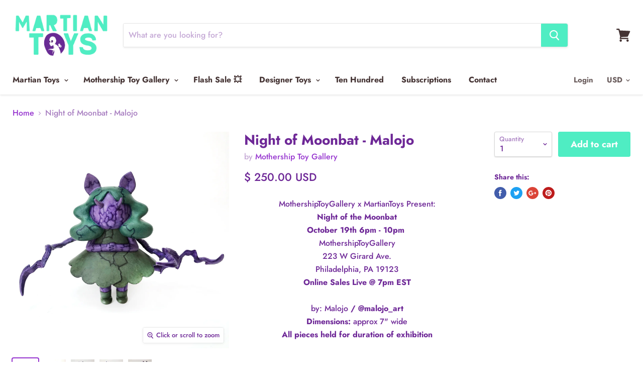

--- FILE ---
content_type: text/html; charset=utf-8
request_url: https://martiantoys.com/products/night-of-moonbat-malojo
body_size: 43643
content:
<!doctype html>
<!--[if IE]><html class="no-js no-touch ie9" lang="en"><![endif]-->
<!--[if !IE]><!--><html class="no-js no-touch" lang="en"><!--<![endif]-->
  <head>
<!-- Global site tag (gtag.js) - Google Analytics -->
<script async src="https://www.googletagmanager.com/gtag/js?id=UA-58075440-2"></script>
<script>
  window.dataLayer = window.dataLayer || [];
  function gtag(){dataLayer.push(arguments);}
  gtag('js', new Date());

  gtag('config', 'UA-58075440-2');
</script>
    
               <script type='text/javascript'>var easylockdownLocationDisabled = true;</script> <script type='text/javascript' src='//martiantoys.com/apps/easylockdown/easylockdown-1.0.8.min.js' data-no-instant></script> <script type='text/javascript'>if( typeof InstantClick == 'object' ) easylockdown.clearData();</script> <style type="text/css">#easylockdown-password-form{padding:30px 0;text-align:center}#easylockdown-wrapper,.easylockdown-form-holder{display:inline-block}#easylockdown-password{vertical-align:top;margin-bottom:16px;padding:8px 15px;line-height:1.2em;outline:0;box-shadow:none}#easylockdown-password-error{display:none;color:#fb8077;text-align:left}#easylockdown-password-error.easylockdown-error{border:1px solid #fb8077}#easylockdown-password-form-button:not(.easylockdown-native-styles){vertical-align:top;display:inline-block!important;height:auto!important;padding:8px 15px;background:#777;border-radius:3px;color:#fff!important;line-height:1.2em;text-decoration:none!important}.easylockdown-instantclick-fix,.easylockdown-item-selector{position:absolute;z-index:-999;display:none;height:0;width:0;font-size:0;line-height:0}.easylockdown-collection-item[data-eld-loc-can],.easylockdown-item-selector+*,.easylockdown-item[data-eld-loc-can]{display:none}.easylockdown404-content-container{padding:50px;text-align:center}.easylockdown404-title-holder .easylockdown-title-404{display:block;margin:0 0 1rem;font-size:2rem;line-height:2.5rem}</style> 















<script type='text/javascript'>easylockdown.hideLinks.push('*[href$="/products/prototype-teq63-edc-bracelets-by-quiccs-x-martian-toys"],*[href*="/products/prototype-teq63-edc-bracelets-by-quiccs-x-martian-toys/"],*[href*="/products/prototype-teq63-edc-bracelets-by-quiccs-x-martian-toys?"],*[href*="/products/prototype-teq63-edc-bracelets-by-quiccs-x-martian-toys#"],*[data-eld-product-handle="prototype-teq63-edc-bracelets-by-quiccs-x-martian-toys"],*[href$="/products/micro-bobateq-3-by-quiccs-x-martian-toys"],*[href*="/products/micro-bobateq-3-by-quiccs-x-martian-toys/"],*[href*="/products/micro-bobateq-3-by-quiccs-x-martian-toys?"],*[href*="/products/micro-bobateq-3-by-quiccs-x-martian-toys#"],*[data-eld-product-handle="micro-bobateq-3-by-quiccs-x-martian-toys"],*[href$="/products/oil-slick-teq63-translucent-6-by-quiccs-x-martian-toys"],*[href*="/products/oil-slick-teq63-translucent-6-by-quiccs-x-martian-toys/"],*[href*="/products/oil-slick-teq63-translucent-6-by-quiccs-x-martian-toys?"],*[href*="/products/oil-slick-teq63-translucent-6-by-quiccs-x-martian-toys#"],*[data-eld-product-handle="oil-slick-teq63-translucent-6-by-quiccs-x-martian-toys"],*[href$="/products/rumpus-teq-red-hunter-ed-by-scribe-x-quiccs-x-martian-toys-aro"],*[href*="/products/rumpus-teq-red-hunter-ed-by-scribe-x-quiccs-x-martian-toys-aro/"],*[href*="/products/rumpus-teq-red-hunter-ed-by-scribe-x-quiccs-x-martian-toys-aro?"],*[href*="/products/rumpus-teq-red-hunter-ed-by-scribe-x-quiccs-x-martian-toys-aro#"],*[data-eld-product-handle="rumpus-teq-red-hunter-ed-by-scribe-x-quiccs-x-martian-toys-aro"],*[href$="/products/volteq-5-pack-set-teq63-quiccs-x-martian-toys-aro"],*[href*="/products/volteq-5-pack-set-teq63-quiccs-x-martian-toys-aro/"],*[href*="/products/volteq-5-pack-set-teq63-quiccs-x-martian-toys-aro?"],*[href*="/products/volteq-5-pack-set-teq63-quiccs-x-martian-toys-aro#"],*[data-eld-product-handle="volteq-5-pack-set-teq63-quiccs-x-martian-toys-aro"],*[href$="/products/mckunteq-by-sakun-x-martian-toys-aro"],*[href*="/products/mckunteq-by-sakun-x-martian-toys-aro/"],*[href*="/products/mckunteq-by-sakun-x-martian-toys-aro?"],*[href*="/products/mckunteq-by-sakun-x-martian-toys-aro#"],*[data-eld-product-handle="mckunteq-by-sakun-x-martian-toys-aro"],*[href$="/products/dr76-construct-series-2-6-vinyl-figure-by-dragon76-x-martian-toys-aro"],*[href*="/products/dr76-construct-series-2-6-vinyl-figure-by-dragon76-x-martian-toys-aro/"],*[href*="/products/dr76-construct-series-2-6-vinyl-figure-by-dragon76-x-martian-toys-aro?"],*[href*="/products/dr76-construct-series-2-6-vinyl-figure-by-dragon76-x-martian-toys-aro#"],*[data-eld-product-handle="dr76-construct-series-2-6-vinyl-figure-by-dragon76-x-martian-toys-aro"],*[href$="/products/softeq63-plush-by-quiccs-x-martian-toys"],*[href*="/products/softeq63-plush-by-quiccs-x-martian-toys/"],*[href*="/products/softeq63-plush-by-quiccs-x-martian-toys?"],*[href*="/products/softeq63-plush-by-quiccs-x-martian-toys#"],*[data-eld-product-handle="softeq63-plush-by-quiccs-x-martian-toys"],*[href$="/products/woodteq63-6-figure-by-knocks-on-wood-x-quiccs-x-martian-toys-aro"],*[href*="/products/woodteq63-6-figure-by-knocks-on-wood-x-quiccs-x-martian-toys-aro/"],*[href*="/products/woodteq63-6-figure-by-knocks-on-wood-x-quiccs-x-martian-toys-aro?"],*[href*="/products/woodteq63-6-figure-by-knocks-on-wood-x-quiccs-x-martian-toys-aro#"],*[data-eld-product-handle="woodteq63-6-figure-by-knocks-on-wood-x-quiccs-x-martian-toys-aro"]');</script>









<script type='text/javascript'>easylockdown.hideLinksListByAuth.can['d9f9e34374'] = '*[href$="/products/invitational-piece-selection"],*[href*="/products/invitational-piece-selection/"],*[href*="/products/invitational-piece-selection?"],*[href*="/products/invitational-piece-selection#"],*[data-eld-product-handle="invitational-piece-selection"]';</script>



<script type='text/javascript'>
  if( typeof easylockdown == 'object' ) {
    easylockdown.localeRootUrl = '';
    easylockdown.routerByLocation(); 

    easylockdown.onReady(function(e){
      easylockdown.hideAllLinks();
    });
  }
</script>

    <meta charset="utf-8">
    <meta http-equiv="x-ua-compatible" content="IE=edge">

    <title>Night of Moonbat - Malojo — Martian Toys</title>

    
      <meta name="description" content="MothershipToyGallery x MartianToys Present: Night of the Moonbat October 19th 6pm - 10pm  MothershipToyGallery 223 W Girard Ave. Philadelphia, PA 19123 Online Sales Live @ 7pm EST   by: Malojo / @malojo_art Dimensions: approx 7&quot; wide All pieces held for duration of exhibition  ">
    

    
  <link rel="shortcut icon" href="//martiantoys.com/cdn/shop/files/MartianLOGO_favicon_32x32.png?v=1613674723" type="image/png">


    <link rel="canonical" href="https://martiantoys.com/products/night-of-moonbat-malojo">
    <meta name="viewport" content="width=device-width">

    
    















<meta property="og:site_name" content="Martian Toys">
<meta property="og:url" content="https://martiantoys.com/products/night-of-moonbat-malojo">
<meta property="og:title" content="Night of Moonbat - Malojo">
<meta property="og:type" content="website">
<meta property="og:description" content="MothershipToyGallery x MartianToys Present: Night of the Moonbat October 19th 6pm - 10pm  MothershipToyGallery 223 W Girard Ave. Philadelphia, PA 19123 Online Sales Live @ 7pm EST   by: Malojo / @malojo_art Dimensions: approx 7&quot; wide All pieces held for duration of exhibition  ">




    
    
    

    
    
    <meta
      property="og:image"
      content="https://martiantoys.com/cdn/shop/products/IMG_4972_1200x1200.jpg?v=1571506799"
    />
    <meta
      property="og:image:secure_url"
      content="https://martiantoys.com/cdn/shop/products/IMG_4972_1200x1200.jpg?v=1571506799"
    />
    <meta property="og:image:width" content="1200" />
    <meta property="og:image:height" content="1200" />
    <meta property="og:image:alt" content="Night of Moonbat - Malojo" />
  
















<meta name="twitter:title" content="Night of Moonbat - Malojo">
<meta name="twitter:description" content="MothershipToyGallery x MartianToys Present: Night of the Moonbat October 19th 6pm - 10pm  MothershipToyGallery 223 W Girard Ave. Philadelphia, PA 19123 Online Sales Live @ 7pm EST   by: Malojo / @malojo_art Dimensions: approx 7&quot; wide All pieces held for duration of exhibition  ">


    
    
    
      
      
      <meta name="twitter:card" content="summary">
    
    
    <meta
      property="twitter:image"
      content="https://martiantoys.com/cdn/shop/products/IMG_4972_1200x1200_crop_center.jpg?v=1571506799"
    />
    <meta property="twitter:image:width" content="1200" />
    <meta property="twitter:image:height" content="1200" />
    <meta property="twitter:image:alt" content="Night of Moonbat - Malojo" />
  



    <script>window.performance && window.performance.mark && window.performance.mark('shopify.content_for_header.start');</script><meta id="shopify-digital-wallet" name="shopify-digital-wallet" content="/6731753/digital_wallets/dialog">
<meta name="shopify-checkout-api-token" content="d11de556aff9ff64d60448628de947e2">
<meta id="in-context-paypal-metadata" data-shop-id="6731753" data-venmo-supported="true" data-environment="production" data-locale="en_US" data-paypal-v4="true" data-currency="USD">
<link rel="alternate" type="application/json+oembed" href="https://martiantoys.com/products/night-of-moonbat-malojo.oembed">
<script async="async" src="/checkouts/internal/preloads.js?locale=en-US"></script>
<link rel="preconnect" href="https://shop.app" crossorigin="anonymous">
<script async="async" src="https://shop.app/checkouts/internal/preloads.js?locale=en-US&shop_id=6731753" crossorigin="anonymous"></script>
<script id="apple-pay-shop-capabilities" type="application/json">{"shopId":6731753,"countryCode":"US","currencyCode":"USD","merchantCapabilities":["supports3DS"],"merchantId":"gid:\/\/shopify\/Shop\/6731753","merchantName":"Martian Toys","requiredBillingContactFields":["postalAddress","email"],"requiredShippingContactFields":["postalAddress","email"],"shippingType":"shipping","supportedNetworks":["visa","masterCard","amex","discover","elo","jcb"],"total":{"type":"pending","label":"Martian Toys","amount":"1.00"},"shopifyPaymentsEnabled":true,"supportsSubscriptions":true}</script>
<script id="shopify-features" type="application/json">{"accessToken":"d11de556aff9ff64d60448628de947e2","betas":["rich-media-storefront-analytics"],"domain":"martiantoys.com","predictiveSearch":true,"shopId":6731753,"locale":"en"}</script>
<script>var Shopify = Shopify || {};
Shopify.shop = "martiantoys.myshopify.com";
Shopify.locale = "en";
Shopify.currency = {"active":"USD","rate":"1.0"};
Shopify.country = "US";
Shopify.theme = {"name":"Copy of Empire-HC-01 Mar'19","id":127487770776,"schema_name":"Empire","schema_version":"4.2.3","theme_store_id":838,"role":"main"};
Shopify.theme.handle = "null";
Shopify.theme.style = {"id":null,"handle":null};
Shopify.cdnHost = "martiantoys.com/cdn";
Shopify.routes = Shopify.routes || {};
Shopify.routes.root = "/";</script>
<script type="module">!function(o){(o.Shopify=o.Shopify||{}).modules=!0}(window);</script>
<script>!function(o){function n(){var o=[];function n(){o.push(Array.prototype.slice.apply(arguments))}return n.q=o,n}var t=o.Shopify=o.Shopify||{};t.loadFeatures=n(),t.autoloadFeatures=n()}(window);</script>
<script>
  window.ShopifyPay = window.ShopifyPay || {};
  window.ShopifyPay.apiHost = "shop.app\/pay";
  window.ShopifyPay.redirectState = null;
</script>
<script id="shop-js-analytics" type="application/json">{"pageType":"product"}</script>
<script defer="defer" async type="module" src="//martiantoys.com/cdn/shopifycloud/shop-js/modules/v2/client.init-shop-cart-sync_C5BV16lS.en.esm.js"></script>
<script defer="defer" async type="module" src="//martiantoys.com/cdn/shopifycloud/shop-js/modules/v2/chunk.common_CygWptCX.esm.js"></script>
<script type="module">
  await import("//martiantoys.com/cdn/shopifycloud/shop-js/modules/v2/client.init-shop-cart-sync_C5BV16lS.en.esm.js");
await import("//martiantoys.com/cdn/shopifycloud/shop-js/modules/v2/chunk.common_CygWptCX.esm.js");

  window.Shopify.SignInWithShop?.initShopCartSync?.({"fedCMEnabled":true,"windoidEnabled":true});

</script>
<script>
  window.Shopify = window.Shopify || {};
  if (!window.Shopify.featureAssets) window.Shopify.featureAssets = {};
  window.Shopify.featureAssets['shop-js'] = {"shop-cart-sync":["modules/v2/client.shop-cart-sync_ZFArdW7E.en.esm.js","modules/v2/chunk.common_CygWptCX.esm.js"],"init-fed-cm":["modules/v2/client.init-fed-cm_CmiC4vf6.en.esm.js","modules/v2/chunk.common_CygWptCX.esm.js"],"shop-button":["modules/v2/client.shop-button_tlx5R9nI.en.esm.js","modules/v2/chunk.common_CygWptCX.esm.js"],"shop-cash-offers":["modules/v2/client.shop-cash-offers_DOA2yAJr.en.esm.js","modules/v2/chunk.common_CygWptCX.esm.js","modules/v2/chunk.modal_D71HUcav.esm.js"],"init-windoid":["modules/v2/client.init-windoid_sURxWdc1.en.esm.js","modules/v2/chunk.common_CygWptCX.esm.js"],"shop-toast-manager":["modules/v2/client.shop-toast-manager_ClPi3nE9.en.esm.js","modules/v2/chunk.common_CygWptCX.esm.js"],"init-shop-email-lookup-coordinator":["modules/v2/client.init-shop-email-lookup-coordinator_B8hsDcYM.en.esm.js","modules/v2/chunk.common_CygWptCX.esm.js"],"init-shop-cart-sync":["modules/v2/client.init-shop-cart-sync_C5BV16lS.en.esm.js","modules/v2/chunk.common_CygWptCX.esm.js"],"avatar":["modules/v2/client.avatar_BTnouDA3.en.esm.js"],"pay-button":["modules/v2/client.pay-button_FdsNuTd3.en.esm.js","modules/v2/chunk.common_CygWptCX.esm.js"],"init-customer-accounts":["modules/v2/client.init-customer-accounts_DxDtT_ad.en.esm.js","modules/v2/client.shop-login-button_C5VAVYt1.en.esm.js","modules/v2/chunk.common_CygWptCX.esm.js","modules/v2/chunk.modal_D71HUcav.esm.js"],"init-shop-for-new-customer-accounts":["modules/v2/client.init-shop-for-new-customer-accounts_ChsxoAhi.en.esm.js","modules/v2/client.shop-login-button_C5VAVYt1.en.esm.js","modules/v2/chunk.common_CygWptCX.esm.js","modules/v2/chunk.modal_D71HUcav.esm.js"],"shop-login-button":["modules/v2/client.shop-login-button_C5VAVYt1.en.esm.js","modules/v2/chunk.common_CygWptCX.esm.js","modules/v2/chunk.modal_D71HUcav.esm.js"],"init-customer-accounts-sign-up":["modules/v2/client.init-customer-accounts-sign-up_CPSyQ0Tj.en.esm.js","modules/v2/client.shop-login-button_C5VAVYt1.en.esm.js","modules/v2/chunk.common_CygWptCX.esm.js","modules/v2/chunk.modal_D71HUcav.esm.js"],"shop-follow-button":["modules/v2/client.shop-follow-button_Cva4Ekp9.en.esm.js","modules/v2/chunk.common_CygWptCX.esm.js","modules/v2/chunk.modal_D71HUcav.esm.js"],"checkout-modal":["modules/v2/client.checkout-modal_BPM8l0SH.en.esm.js","modules/v2/chunk.common_CygWptCX.esm.js","modules/v2/chunk.modal_D71HUcav.esm.js"],"lead-capture":["modules/v2/client.lead-capture_Bi8yE_yS.en.esm.js","modules/v2/chunk.common_CygWptCX.esm.js","modules/v2/chunk.modal_D71HUcav.esm.js"],"shop-login":["modules/v2/client.shop-login_D6lNrXab.en.esm.js","modules/v2/chunk.common_CygWptCX.esm.js","modules/v2/chunk.modal_D71HUcav.esm.js"],"payment-terms":["modules/v2/client.payment-terms_CZxnsJam.en.esm.js","modules/v2/chunk.common_CygWptCX.esm.js","modules/v2/chunk.modal_D71HUcav.esm.js"]};
</script>
<script>(function() {
  var isLoaded = false;
  function asyncLoad() {
    if (isLoaded) return;
    isLoaded = true;
    var urls = ["https:\/\/sp-auction.webkul.com\/js\/wk_shopify_auction.js?shop=martiantoys.myshopify.com","https:\/\/sp-auction.webkul.com\/js\/wk_auction_category.js?shop=martiantoys.myshopify.com","https:\/\/www.orderlogicapp.com\/embedded_js\/production_base.js?1600185120\u0026shop=martiantoys.myshopify.com","https:\/\/cdn.shopify.com\/s\/files\/1\/0673\/1753\/t\/12\/assets\/XVnWLQoe7DgtWs7x.js?v=1641502690\u0026shopId=52412\u0026shop=martiantoys.myshopify.com","\/\/cdn-redirector.glopal.com\/common\/js\/webinterpret-loader.js?shop=martiantoys.myshopify.com","https:\/\/script.preflect.com\/62795251b109b778a3a57703?shop=martiantoys.myshopify.com","https:\/\/cdn.doofinder.com\/shopify\/doofinder-installed.js?shop=martiantoys.myshopify.com","https:\/\/shopify-widget.route.com\/shopify.widget.js?shop=martiantoys.myshopify.com"];
    for (var i = 0; i < urls.length; i++) {
      var s = document.createElement('script');
      s.type = 'text/javascript';
      s.async = true;
      s.src = urls[i];
      var x = document.getElementsByTagName('script')[0];
      x.parentNode.insertBefore(s, x);
    }
  };
  if(window.attachEvent) {
    window.attachEvent('onload', asyncLoad);
  } else {
    window.addEventListener('load', asyncLoad, false);
  }
})();</script>
<script id="__st">var __st={"a":6731753,"offset":-18000,"reqid":"6559a24e-d5b9-4387-8f63-31842efa9cb2-1768719115","pageurl":"martiantoys.com\/products\/night-of-moonbat-malojo","u":"3a1d9c249cbd","p":"product","rtyp":"product","rid":4289325760584};</script>
<script>window.ShopifyPaypalV4VisibilityTracking = true;</script>
<script id="captcha-bootstrap">!function(){'use strict';const t='contact',e='account',n='new_comment',o=[[t,t],['blogs',n],['comments',n],[t,'customer']],c=[[e,'customer_login'],[e,'guest_login'],[e,'recover_customer_password'],[e,'create_customer']],r=t=>t.map((([t,e])=>`form[action*='/${t}']:not([data-nocaptcha='true']) input[name='form_type'][value='${e}']`)).join(','),a=t=>()=>t?[...document.querySelectorAll(t)].map((t=>t.form)):[];function s(){const t=[...o],e=r(t);return a(e)}const i='password',u='form_key',d=['recaptcha-v3-token','g-recaptcha-response','h-captcha-response',i],f=()=>{try{return window.sessionStorage}catch{return}},m='__shopify_v',_=t=>t.elements[u];function p(t,e,n=!1){try{const o=window.sessionStorage,c=JSON.parse(o.getItem(e)),{data:r}=function(t){const{data:e,action:n}=t;return t[m]||n?{data:e,action:n}:{data:t,action:n}}(c);for(const[e,n]of Object.entries(r))t.elements[e]&&(t.elements[e].value=n);n&&o.removeItem(e)}catch(o){console.error('form repopulation failed',{error:o})}}const l='form_type',E='cptcha';function T(t){t.dataset[E]=!0}const w=window,h=w.document,L='Shopify',v='ce_forms',y='captcha';let A=!1;((t,e)=>{const n=(g='f06e6c50-85a8-45c8-87d0-21a2b65856fe',I='https://cdn.shopify.com/shopifycloud/storefront-forms-hcaptcha/ce_storefront_forms_captcha_hcaptcha.v1.5.2.iife.js',D={infoText:'Protected by hCaptcha',privacyText:'Privacy',termsText:'Terms'},(t,e,n)=>{const o=w[L][v],c=o.bindForm;if(c)return c(t,g,e,D).then(n);var r;o.q.push([[t,g,e,D],n]),r=I,A||(h.body.append(Object.assign(h.createElement('script'),{id:'captcha-provider',async:!0,src:r})),A=!0)});var g,I,D;w[L]=w[L]||{},w[L][v]=w[L][v]||{},w[L][v].q=[],w[L][y]=w[L][y]||{},w[L][y].protect=function(t,e){n(t,void 0,e),T(t)},Object.freeze(w[L][y]),function(t,e,n,w,h,L){const[v,y,A,g]=function(t,e,n){const i=e?o:[],u=t?c:[],d=[...i,...u],f=r(d),m=r(i),_=r(d.filter((([t,e])=>n.includes(e))));return[a(f),a(m),a(_),s()]}(w,h,L),I=t=>{const e=t.target;return e instanceof HTMLFormElement?e:e&&e.form},D=t=>v().includes(t);t.addEventListener('submit',(t=>{const e=I(t);if(!e)return;const n=D(e)&&!e.dataset.hcaptchaBound&&!e.dataset.recaptchaBound,o=_(e),c=g().includes(e)&&(!o||!o.value);(n||c)&&t.preventDefault(),c&&!n&&(function(t){try{if(!f())return;!function(t){const e=f();if(!e)return;const n=_(t);if(!n)return;const o=n.value;o&&e.removeItem(o)}(t);const e=Array.from(Array(32),(()=>Math.random().toString(36)[2])).join('');!function(t,e){_(t)||t.append(Object.assign(document.createElement('input'),{type:'hidden',name:u})),t.elements[u].value=e}(t,e),function(t,e){const n=f();if(!n)return;const o=[...t.querySelectorAll(`input[type='${i}']`)].map((({name:t})=>t)),c=[...d,...o],r={};for(const[a,s]of new FormData(t).entries())c.includes(a)||(r[a]=s);n.setItem(e,JSON.stringify({[m]:1,action:t.action,data:r}))}(t,e)}catch(e){console.error('failed to persist form',e)}}(e),e.submit())}));const S=(t,e)=>{t&&!t.dataset[E]&&(n(t,e.some((e=>e===t))),T(t))};for(const o of['focusin','change'])t.addEventListener(o,(t=>{const e=I(t);D(e)&&S(e,y())}));const B=e.get('form_key'),M=e.get(l),P=B&&M;t.addEventListener('DOMContentLoaded',(()=>{const t=y();if(P)for(const e of t)e.elements[l].value===M&&p(e,B);[...new Set([...A(),...v().filter((t=>'true'===t.dataset.shopifyCaptcha))])].forEach((e=>S(e,t)))}))}(h,new URLSearchParams(w.location.search),n,t,e,['guest_login'])})(!0,!0)}();</script>
<script integrity="sha256-4kQ18oKyAcykRKYeNunJcIwy7WH5gtpwJnB7kiuLZ1E=" data-source-attribution="shopify.loadfeatures" defer="defer" src="//martiantoys.com/cdn/shopifycloud/storefront/assets/storefront/load_feature-a0a9edcb.js" crossorigin="anonymous"></script>
<script crossorigin="anonymous" defer="defer" src="//martiantoys.com/cdn/shopifycloud/storefront/assets/shopify_pay/storefront-65b4c6d7.js?v=20250812"></script>
<script data-source-attribution="shopify.dynamic_checkout.dynamic.init">var Shopify=Shopify||{};Shopify.PaymentButton=Shopify.PaymentButton||{isStorefrontPortableWallets:!0,init:function(){window.Shopify.PaymentButton.init=function(){};var t=document.createElement("script");t.src="https://martiantoys.com/cdn/shopifycloud/portable-wallets/latest/portable-wallets.en.js",t.type="module",document.head.appendChild(t)}};
</script>
<script data-source-attribution="shopify.dynamic_checkout.buyer_consent">
  function portableWalletsHideBuyerConsent(e){var t=document.getElementById("shopify-buyer-consent"),n=document.getElementById("shopify-subscription-policy-button");t&&n&&(t.classList.add("hidden"),t.setAttribute("aria-hidden","true"),n.removeEventListener("click",e))}function portableWalletsShowBuyerConsent(e){var t=document.getElementById("shopify-buyer-consent"),n=document.getElementById("shopify-subscription-policy-button");t&&n&&(t.classList.remove("hidden"),t.removeAttribute("aria-hidden"),n.addEventListener("click",e))}window.Shopify?.PaymentButton&&(window.Shopify.PaymentButton.hideBuyerConsent=portableWalletsHideBuyerConsent,window.Shopify.PaymentButton.showBuyerConsent=portableWalletsShowBuyerConsent);
</script>
<script>
  function portableWalletsCleanup(e){e&&e.src&&console.error("Failed to load portable wallets script "+e.src);var t=document.querySelectorAll("shopify-accelerated-checkout .shopify-payment-button__skeleton, shopify-accelerated-checkout-cart .wallet-cart-button__skeleton"),e=document.getElementById("shopify-buyer-consent");for(let e=0;e<t.length;e++)t[e].remove();e&&e.remove()}function portableWalletsNotLoadedAsModule(e){e instanceof ErrorEvent&&"string"==typeof e.message&&e.message.includes("import.meta")&&"string"==typeof e.filename&&e.filename.includes("portable-wallets")&&(window.removeEventListener("error",portableWalletsNotLoadedAsModule),window.Shopify.PaymentButton.failedToLoad=e,"loading"===document.readyState?document.addEventListener("DOMContentLoaded",window.Shopify.PaymentButton.init):window.Shopify.PaymentButton.init())}window.addEventListener("error",portableWalletsNotLoadedAsModule);
</script>

<script type="module" src="https://martiantoys.com/cdn/shopifycloud/portable-wallets/latest/portable-wallets.en.js" onError="portableWalletsCleanup(this)" crossorigin="anonymous"></script>
<script nomodule>
  document.addEventListener("DOMContentLoaded", portableWalletsCleanup);
</script>

<link id="shopify-accelerated-checkout-styles" rel="stylesheet" media="screen" href="https://martiantoys.com/cdn/shopifycloud/portable-wallets/latest/accelerated-checkout-backwards-compat.css" crossorigin="anonymous">
<style id="shopify-accelerated-checkout-cart">
        #shopify-buyer-consent {
  margin-top: 1em;
  display: inline-block;
  width: 100%;
}

#shopify-buyer-consent.hidden {
  display: none;
}

#shopify-subscription-policy-button {
  background: none;
  border: none;
  padding: 0;
  text-decoration: underline;
  font-size: inherit;
  cursor: pointer;
}

#shopify-subscription-policy-button::before {
  box-shadow: none;
}

      </style>

<script>window.performance && window.performance.mark && window.performance.mark('shopify.content_for_header.end');</script>

  <!-- OrderLogic checkout restrictions ========================================= -->
  <script>
DEBUG_KEY = "__olDebug";

if (typeof olCreateCookie == 'undefined') {
    var olCreateCookie = function (name, value, days) {
        if (days) {
            var date = new Date();
            date.setTime(date.getTime() + (days * 24 * 60 * 60 * 1000));
            var expires = "; expires=" + date.toGMTString();
        }
        else var expires = "";
        document.cookie = name + "=" + JSON.stringify(value) + expires + "; path=/; SameSite=None; Secure";
    };
}

if (typeof olReadCookie == 'undefined') {
    var olReadCookie = function (name) {
        var nameEQ = name + "=";
        var ca = document.cookie.split(';');
        // the cookie is being created, there is a problem with the following logic matching the name
        for (var i = 0; i < ca.length; i++) {
            var c = ca[i];
            while (c.charAt(0) == ' ') c = c.substring(1, c.length);
            if (c.indexOf(nameEQ) == 0) return JSON.parse(c.substring(nameEQ.length, c.length));
        }
        return;
    };
}

if (typeof getOlCacheBuster == 'undefined') {
    var getOlCacheBuster = function() {
        if ( typeof getOlCacheBuster.olCacheBuster == 'undefined') {
            scriptsArray = Array.prototype.slice.call(document.getElementsByTagName("script"));
            scriptsArray = scriptsArray.concat(Array.prototype.slice.call(document.getElementsByTagName("noscript")));
            for (var i=0; i<scriptsArray.length; i++) {
                cacheBusterArray = scriptsArray[i].innerHTML.match(/orderlogicapp.com\\\/embedded_js\\\/production_base.js\?(\d+)/);
                if (cacheBusterArray == null) {
                    cacheBusterString = scriptsArray[i].getAttribute('src');
                    if (cacheBusterString != null) {
                        cacheBusterArray = cacheBusterString.match(/orderlogicapp.com\/embedded_js\/production_base.js\?(\d+)/);
                    }
                }
                if (cacheBusterArray != null) {
                    getOlCacheBuster.olCacheBuster = cacheBusterArray[1];
                    break;
                }
            }
        }
        return getOlCacheBuster.olCacheBuster;
    }
}

if (typeof ol_hostname == 'undefined') {
    var ol_hostname = 'www.orderlogicapp.com';
    var ol_debug = olReadCookie(DEBUG_KEY);
    if (window.location.search.replace("?", "").substring(0, 7) == 'olDebug') {
        ol_debug = window.location.search.replace("?olDebug=", "");
        if (ol_debug == 'false') ol_debug = false;
        olCreateCookie(DEBUG_KEY, ol_debug, null);
    }
}

var ol_cachebuster = getOlCacheBuster();
if (( typeof ol_cachebuster != 'undefined') || (ol_debug)) {
    if (typeof ol_script == 'undefined') {
        var ol_script = document.createElement('script');
        ol_script.type = 'text/javascript';
        ol_script.async = true;
        ol_script.src = "https://" + (ol_debug ? 'dev.orderlogicapp.com' : ol_hostname) + "/embedded_js/store.js?" + ol_cachebuster;
        document.head.appendChild(ol_script);
    }
}



olProductData = { 
}


olProductDataDcb = {
  productId: 4289325760584,
  handle: "night-of-moonbat-malojo",
  tags: [
    
        "All",
    
        "art",
    
        "Art Gallery",
    
        "Art Show",
    
        "artist made",
    
        "Bat",
    
        "Bats",
    
        "costume",
    
        "custom",
    
        "custom made",
    
        "custom show",
    
        "custom toy",
    
        "Custom Toys",
    
        "customized",
    
        "customs",
    
        "cute",
    
        "day of the dead",
    
        "dia de los muetros",
    
        "Dracula",
    
        "fangs",
    
        "Figure",
    
        "Ghost",
    
        "Halloween",
    
        "martian toys",
    
        "Mask",
    
        "monster",
    
        "Monsters",
    
        "Moon",
    
        "moon bat",
    
        "Moonbat",
    
        "mothership",
    
        "mothership exclusive",
    
        "mothership toy gallery",
    
        "Night of the Moonbat",
    
        "Nightlymaid",
    
        "nightmoonbats",
    
        "NOMB",
    
        "platform",
    
        "Pumpkin",
    
        "sculpture",
    
        "Toys",
    
        "Vampire",
    
        "vinyl",
    
        "Witch",
    
        "zum teufel",
    
  ]
}

</script>


    <script>
      document.documentElement.className=document.documentElement.className.replace(/\bno-js\b/,'js');
      if(window.Shopify&&window.Shopify.designMode)document.documentElement.className+=' in-theme-editor';
      if(('ontouchstart' in window)||window.DocumentTouch&&document instanceof DocumentTouch)document.documentElement.className=document.documentElement.className.replace(/\bno-touch\b/,'has-touch');
    </script>

    <link href="//martiantoys.com/cdn/shop/t/16/assets/theme.scss.css?v=128362094319325757211763754768" rel="stylesheet" type="text/css" media="all" />
    <script>
  !function(t,n){function o(n){var o=t.getElementsByTagName("script")[0],i=t.createElement("script");i.src=n,i.crossOrigin="",o.parentNode.insertBefore(i,o)}if(!n.isLoyaltyLion){window.loyaltylion=n,void 0===window.lion&&(window.lion=n),n.version=2,n.isLoyaltyLion=!0;var i=new Date,e=i.getFullYear().toString()+i.getMonth().toString()+i.getDate().toString();o("https://sdk.loyaltylion.net/static/2/loader.js?t="+e);var r=!1;n.init=function(t){if(r)throw new Error("Cannot call lion.init more than once");r=!0;var a=n._token=t.token;if(!a)throw new Error("Token must be supplied to lion.init");for(var l=[],s="_push configure bootstrap shutdown on removeListener authenticateCustomer".split(" "),c=0;c<s.length;c+=1)!function(t,n){t[n]=function(){l.push([n,Array.prototype.slice.call(arguments,0)])}}(n,s[c]);o("https://sdk.loyaltylion.net/sdk/start/"+a+".js?t="+e+i.getHours().toString()),n._initData=t,n._buffer=l}}}(document,window.loyaltylion||[]);

  
    
      loyaltylion.init({ token: "5eaeeec7c3522ea9bda8dded1f0e90a4" });
    
  
</script>
<!--DOOFINDER-SHOPIFY-->  <script>
  const dfLayerOptions = {
    installationId: 'bc6ef901-0928-4ea6-9192-afcf2d2035b3',
    zone: 'us1'
  };

  
/** START SHOPIFY ADD TO CART **/
document.addEventListener('doofinder.cart.add', function(event) {

  const product_endpoint = new URL(event.detail.link).pathname + '.js'

  fetch(product_endpoint, {
      method: 'GET',
      headers: {
        'Content-Type': 'application/json'
      },
    })
    .then(response => {
      return response.json()
    })
    .then(data => {
      variant_id = get_variant_id(parseInt(event.detail.item_id), data)
      if (variant_id) {
        add_to_cart(variant_id, event.detail.amount)
      } else {
        window.location.href = event.detail.link
      }
    })
    .catch((error) => {
      console.error('Error:', error)
    })

  function get_variant_id(product_id, product_data) {
    if (product_data.variants.length > 1) {
      if (is_variant_id_in_list(product_id, product_data.variants)) {
        return product_id
      }
      return false
    } else {
      return product_data.variants[0].id
    }
  }

  function is_variant_id_in_list(variant_id, variant_list) {
    let is_variant = false

    variant_list.forEach(variant => {
      if (variant.id === variant_id) {
        is_variant = true
      }
    })

    return is_variant
  }

  function add_to_cart(id, amount) {
    let formData = {
      'items': [{
        'id': id,
        'quantity': amount
      }],
      sections: "cart-items,cart-icon-bubble,cart-live-region-text,cart-footer"
    }

    fetch(window.Shopify.routes.root + 'cart/add.js', {
        method: 'POST',
        headers: {
          'Content-Type': 'application/json'
        },
        body: JSON.stringify(formData)
      })
      .then(response => response.json())
      .then(data => {renderSections(data.sections)})
      .catch((error) => {
        console.error('Error:', error)
      });
  }

  function renderSections(sections){
    for( section_id in sections ){
      let section = document.querySelector("#"+section_id);
      let section_html = sections[section_id];
      if(section && section_html){
        section.innerHTML = section_html;
      }
    }
  }
});
/** END SHOPIFY ADD TO CART **/


/** START SHOPIFY OPTIONS **/
dfLayerOptions.language = "en";
/** END SHOPIFY OPTIONS **/



  (function (l, a, y, e, r, s) {
    r = l.createElement(a); r.onload = e; r.async = 1; r.src = y;
    s = l.getElementsByTagName(a)[0]; s.parentNode.insertBefore(r, s);
  })(document, 'script', 'https://cdn.doofinder.com/livelayer/1/js/loader.min.js', function () {
    doofinderLoader.load(dfLayerOptions);
  });
</script>
  <!--/DOOFINDER-SHOPIFY--><link href="https://monorail-edge.shopifysvc.com" rel="dns-prefetch">
<script>(function(){if ("sendBeacon" in navigator && "performance" in window) {try {var session_token_from_headers = performance.getEntriesByType('navigation')[0].serverTiming.find(x => x.name == '_s').description;} catch {var session_token_from_headers = undefined;}var session_cookie_matches = document.cookie.match(/_shopify_s=([^;]*)/);var session_token_from_cookie = session_cookie_matches && session_cookie_matches.length === 2 ? session_cookie_matches[1] : "";var session_token = session_token_from_headers || session_token_from_cookie || "";function handle_abandonment_event(e) {var entries = performance.getEntries().filter(function(entry) {return /monorail-edge.shopifysvc.com/.test(entry.name);});if (!window.abandonment_tracked && entries.length === 0) {window.abandonment_tracked = true;var currentMs = Date.now();var navigation_start = performance.timing.navigationStart;var payload = {shop_id: 6731753,url: window.location.href,navigation_start,duration: currentMs - navigation_start,session_token,page_type: "product"};window.navigator.sendBeacon("https://monorail-edge.shopifysvc.com/v1/produce", JSON.stringify({schema_id: "online_store_buyer_site_abandonment/1.1",payload: payload,metadata: {event_created_at_ms: currentMs,event_sent_at_ms: currentMs}}));}}window.addEventListener('pagehide', handle_abandonment_event);}}());</script>
<script id="web-pixels-manager-setup">(function e(e,d,r,n,o){if(void 0===o&&(o={}),!Boolean(null===(a=null===(i=window.Shopify)||void 0===i?void 0:i.analytics)||void 0===a?void 0:a.replayQueue)){var i,a;window.Shopify=window.Shopify||{};var t=window.Shopify;t.analytics=t.analytics||{};var s=t.analytics;s.replayQueue=[],s.publish=function(e,d,r){return s.replayQueue.push([e,d,r]),!0};try{self.performance.mark("wpm:start")}catch(e){}var l=function(){var e={modern:/Edge?\/(1{2}[4-9]|1[2-9]\d|[2-9]\d{2}|\d{4,})\.\d+(\.\d+|)|Firefox\/(1{2}[4-9]|1[2-9]\d|[2-9]\d{2}|\d{4,})\.\d+(\.\d+|)|Chrom(ium|e)\/(9{2}|\d{3,})\.\d+(\.\d+|)|(Maci|X1{2}).+ Version\/(15\.\d+|(1[6-9]|[2-9]\d|\d{3,})\.\d+)([,.]\d+|)( \(\w+\)|)( Mobile\/\w+|) Safari\/|Chrome.+OPR\/(9{2}|\d{3,})\.\d+\.\d+|(CPU[ +]OS|iPhone[ +]OS|CPU[ +]iPhone|CPU IPhone OS|CPU iPad OS)[ +]+(15[._]\d+|(1[6-9]|[2-9]\d|\d{3,})[._]\d+)([._]\d+|)|Android:?[ /-](13[3-9]|1[4-9]\d|[2-9]\d{2}|\d{4,})(\.\d+|)(\.\d+|)|Android.+Firefox\/(13[5-9]|1[4-9]\d|[2-9]\d{2}|\d{4,})\.\d+(\.\d+|)|Android.+Chrom(ium|e)\/(13[3-9]|1[4-9]\d|[2-9]\d{2}|\d{4,})\.\d+(\.\d+|)|SamsungBrowser\/([2-9]\d|\d{3,})\.\d+/,legacy:/Edge?\/(1[6-9]|[2-9]\d|\d{3,})\.\d+(\.\d+|)|Firefox\/(5[4-9]|[6-9]\d|\d{3,})\.\d+(\.\d+|)|Chrom(ium|e)\/(5[1-9]|[6-9]\d|\d{3,})\.\d+(\.\d+|)([\d.]+$|.*Safari\/(?![\d.]+ Edge\/[\d.]+$))|(Maci|X1{2}).+ Version\/(10\.\d+|(1[1-9]|[2-9]\d|\d{3,})\.\d+)([,.]\d+|)( \(\w+\)|)( Mobile\/\w+|) Safari\/|Chrome.+OPR\/(3[89]|[4-9]\d|\d{3,})\.\d+\.\d+|(CPU[ +]OS|iPhone[ +]OS|CPU[ +]iPhone|CPU IPhone OS|CPU iPad OS)[ +]+(10[._]\d+|(1[1-9]|[2-9]\d|\d{3,})[._]\d+)([._]\d+|)|Android:?[ /-](13[3-9]|1[4-9]\d|[2-9]\d{2}|\d{4,})(\.\d+|)(\.\d+|)|Mobile Safari.+OPR\/([89]\d|\d{3,})\.\d+\.\d+|Android.+Firefox\/(13[5-9]|1[4-9]\d|[2-9]\d{2}|\d{4,})\.\d+(\.\d+|)|Android.+Chrom(ium|e)\/(13[3-9]|1[4-9]\d|[2-9]\d{2}|\d{4,})\.\d+(\.\d+|)|Android.+(UC? ?Browser|UCWEB|U3)[ /]?(15\.([5-9]|\d{2,})|(1[6-9]|[2-9]\d|\d{3,})\.\d+)\.\d+|SamsungBrowser\/(5\.\d+|([6-9]|\d{2,})\.\d+)|Android.+MQ{2}Browser\/(14(\.(9|\d{2,})|)|(1[5-9]|[2-9]\d|\d{3,})(\.\d+|))(\.\d+|)|K[Aa][Ii]OS\/(3\.\d+|([4-9]|\d{2,})\.\d+)(\.\d+|)/},d=e.modern,r=e.legacy,n=navigator.userAgent;return n.match(d)?"modern":n.match(r)?"legacy":"unknown"}(),u="modern"===l?"modern":"legacy",c=(null!=n?n:{modern:"",legacy:""})[u],f=function(e){return[e.baseUrl,"/wpm","/b",e.hashVersion,"modern"===e.buildTarget?"m":"l",".js"].join("")}({baseUrl:d,hashVersion:r,buildTarget:u}),m=function(e){var d=e.version,r=e.bundleTarget,n=e.surface,o=e.pageUrl,i=e.monorailEndpoint;return{emit:function(e){var a=e.status,t=e.errorMsg,s=(new Date).getTime(),l=JSON.stringify({metadata:{event_sent_at_ms:s},events:[{schema_id:"web_pixels_manager_load/3.1",payload:{version:d,bundle_target:r,page_url:o,status:a,surface:n,error_msg:t},metadata:{event_created_at_ms:s}}]});if(!i)return console&&console.warn&&console.warn("[Web Pixels Manager] No Monorail endpoint provided, skipping logging."),!1;try{return self.navigator.sendBeacon.bind(self.navigator)(i,l)}catch(e){}var u=new XMLHttpRequest;try{return u.open("POST",i,!0),u.setRequestHeader("Content-Type","text/plain"),u.send(l),!0}catch(e){return console&&console.warn&&console.warn("[Web Pixels Manager] Got an unhandled error while logging to Monorail."),!1}}}}({version:r,bundleTarget:l,surface:e.surface,pageUrl:self.location.href,monorailEndpoint:e.monorailEndpoint});try{o.browserTarget=l,function(e){var d=e.src,r=e.async,n=void 0===r||r,o=e.onload,i=e.onerror,a=e.sri,t=e.scriptDataAttributes,s=void 0===t?{}:t,l=document.createElement("script"),u=document.querySelector("head"),c=document.querySelector("body");if(l.async=n,l.src=d,a&&(l.integrity=a,l.crossOrigin="anonymous"),s)for(var f in s)if(Object.prototype.hasOwnProperty.call(s,f))try{l.dataset[f]=s[f]}catch(e){}if(o&&l.addEventListener("load",o),i&&l.addEventListener("error",i),u)u.appendChild(l);else{if(!c)throw new Error("Did not find a head or body element to append the script");c.appendChild(l)}}({src:f,async:!0,onload:function(){if(!function(){var e,d;return Boolean(null===(d=null===(e=window.Shopify)||void 0===e?void 0:e.analytics)||void 0===d?void 0:d.initialized)}()){var d=window.webPixelsManager.init(e)||void 0;if(d){var r=window.Shopify.analytics;r.replayQueue.forEach((function(e){var r=e[0],n=e[1],o=e[2];d.publishCustomEvent(r,n,o)})),r.replayQueue=[],r.publish=d.publishCustomEvent,r.visitor=d.visitor,r.initialized=!0}}},onerror:function(){return m.emit({status:"failed",errorMsg:"".concat(f," has failed to load")})},sri:function(e){var d=/^sha384-[A-Za-z0-9+/=]+$/;return"string"==typeof e&&d.test(e)}(c)?c:"",scriptDataAttributes:o}),m.emit({status:"loading"})}catch(e){m.emit({status:"failed",errorMsg:(null==e?void 0:e.message)||"Unknown error"})}}})({shopId: 6731753,storefrontBaseUrl: "https://martiantoys.com",extensionsBaseUrl: "https://extensions.shopifycdn.com/cdn/shopifycloud/web-pixels-manager",monorailEndpoint: "https://monorail-edge.shopifysvc.com/unstable/produce_batch",surface: "storefront-renderer",enabledBetaFlags: ["2dca8a86"],webPixelsConfigList: [{"id":"1419542680","configuration":"{\"shopId\":\"52412\"}","eventPayloadVersion":"v1","runtimeContext":"STRICT","scriptVersion":"e57a43765e0d230c1bcb12178c1ff13f","type":"APP","apiClientId":2328352,"privacyPurposes":[],"dataSharingAdjustments":{"protectedCustomerApprovalScopes":["read_customer_address","read_customer_email","read_customer_name","read_customer_personal_data","read_customer_phone"]}},{"id":"161251480","configuration":"{\"pixel_id\":\"483104959403902\",\"pixel_type\":\"facebook_pixel\",\"metaapp_system_user_token\":\"-\"}","eventPayloadVersion":"v1","runtimeContext":"OPEN","scriptVersion":"ca16bc87fe92b6042fbaa3acc2fbdaa6","type":"APP","apiClientId":2329312,"privacyPurposes":["ANALYTICS","MARKETING","SALE_OF_DATA"],"dataSharingAdjustments":{"protectedCustomerApprovalScopes":["read_customer_address","read_customer_email","read_customer_name","read_customer_personal_data","read_customer_phone"]}},{"id":"94109848","eventPayloadVersion":"v1","runtimeContext":"LAX","scriptVersion":"1","type":"CUSTOM","privacyPurposes":["ANALYTICS"],"name":"Google Analytics tag (migrated)"},{"id":"shopify-app-pixel","configuration":"{}","eventPayloadVersion":"v1","runtimeContext":"STRICT","scriptVersion":"0450","apiClientId":"shopify-pixel","type":"APP","privacyPurposes":["ANALYTICS","MARKETING"]},{"id":"shopify-custom-pixel","eventPayloadVersion":"v1","runtimeContext":"LAX","scriptVersion":"0450","apiClientId":"shopify-pixel","type":"CUSTOM","privacyPurposes":["ANALYTICS","MARKETING"]}],isMerchantRequest: false,initData: {"shop":{"name":"Martian Toys","paymentSettings":{"currencyCode":"USD"},"myshopifyDomain":"martiantoys.myshopify.com","countryCode":"US","storefrontUrl":"https:\/\/martiantoys.com"},"customer":null,"cart":null,"checkout":null,"productVariants":[{"price":{"amount":250.0,"currencyCode":"USD"},"product":{"title":"Night of Moonbat - Malojo","vendor":"Mothership Toy Gallery","id":"4289325760584","untranslatedTitle":"Night of Moonbat - Malojo","url":"\/products\/night-of-moonbat-malojo","type":"custom toy"},"id":"30892049498184","image":{"src":"\/\/martiantoys.com\/cdn\/shop\/products\/IMG_4972.jpg?v=1571506799"},"sku":"17281219498184","title":"Default Title","untranslatedTitle":"Default Title"}],"purchasingCompany":null},},"https://martiantoys.com/cdn","fcfee988w5aeb613cpc8e4bc33m6693e112",{"modern":"","legacy":""},{"shopId":"6731753","storefrontBaseUrl":"https:\/\/martiantoys.com","extensionBaseUrl":"https:\/\/extensions.shopifycdn.com\/cdn\/shopifycloud\/web-pixels-manager","surface":"storefront-renderer","enabledBetaFlags":"[\"2dca8a86\"]","isMerchantRequest":"false","hashVersion":"fcfee988w5aeb613cpc8e4bc33m6693e112","publish":"custom","events":"[[\"page_viewed\",{}],[\"product_viewed\",{\"productVariant\":{\"price\":{\"amount\":250.0,\"currencyCode\":\"USD\"},\"product\":{\"title\":\"Night of Moonbat - Malojo\",\"vendor\":\"Mothership Toy Gallery\",\"id\":\"4289325760584\",\"untranslatedTitle\":\"Night of Moonbat - Malojo\",\"url\":\"\/products\/night-of-moonbat-malojo\",\"type\":\"custom toy\"},\"id\":\"30892049498184\",\"image\":{\"src\":\"\/\/martiantoys.com\/cdn\/shop\/products\/IMG_4972.jpg?v=1571506799\"},\"sku\":\"17281219498184\",\"title\":\"Default Title\",\"untranslatedTitle\":\"Default Title\"}}]]"});</script><script>
  window.ShopifyAnalytics = window.ShopifyAnalytics || {};
  window.ShopifyAnalytics.meta = window.ShopifyAnalytics.meta || {};
  window.ShopifyAnalytics.meta.currency = 'USD';
  var meta = {"product":{"id":4289325760584,"gid":"gid:\/\/shopify\/Product\/4289325760584","vendor":"Mothership Toy Gallery","type":"custom toy","handle":"night-of-moonbat-malojo","variants":[{"id":30892049498184,"price":25000,"name":"Night of Moonbat - Malojo","public_title":null,"sku":"17281219498184"}],"remote":false},"page":{"pageType":"product","resourceType":"product","resourceId":4289325760584,"requestId":"6559a24e-d5b9-4387-8f63-31842efa9cb2-1768719115"}};
  for (var attr in meta) {
    window.ShopifyAnalytics.meta[attr] = meta[attr];
  }
</script>
<script class="analytics">
  (function () {
    var customDocumentWrite = function(content) {
      var jquery = null;

      if (window.jQuery) {
        jquery = window.jQuery;
      } else if (window.Checkout && window.Checkout.$) {
        jquery = window.Checkout.$;
      }

      if (jquery) {
        jquery('body').append(content);
      }
    };

    var hasLoggedConversion = function(token) {
      if (token) {
        return document.cookie.indexOf('loggedConversion=' + token) !== -1;
      }
      return false;
    }

    var setCookieIfConversion = function(token) {
      if (token) {
        var twoMonthsFromNow = new Date(Date.now());
        twoMonthsFromNow.setMonth(twoMonthsFromNow.getMonth() + 2);

        document.cookie = 'loggedConversion=' + token + '; expires=' + twoMonthsFromNow;
      }
    }

    var trekkie = window.ShopifyAnalytics.lib = window.trekkie = window.trekkie || [];
    if (trekkie.integrations) {
      return;
    }
    trekkie.methods = [
      'identify',
      'page',
      'ready',
      'track',
      'trackForm',
      'trackLink'
    ];
    trekkie.factory = function(method) {
      return function() {
        var args = Array.prototype.slice.call(arguments);
        args.unshift(method);
        trekkie.push(args);
        return trekkie;
      };
    };
    for (var i = 0; i < trekkie.methods.length; i++) {
      var key = trekkie.methods[i];
      trekkie[key] = trekkie.factory(key);
    }
    trekkie.load = function(config) {
      trekkie.config = config || {};
      trekkie.config.initialDocumentCookie = document.cookie;
      var first = document.getElementsByTagName('script')[0];
      var script = document.createElement('script');
      script.type = 'text/javascript';
      script.onerror = function(e) {
        var scriptFallback = document.createElement('script');
        scriptFallback.type = 'text/javascript';
        scriptFallback.onerror = function(error) {
                var Monorail = {
      produce: function produce(monorailDomain, schemaId, payload) {
        var currentMs = new Date().getTime();
        var event = {
          schema_id: schemaId,
          payload: payload,
          metadata: {
            event_created_at_ms: currentMs,
            event_sent_at_ms: currentMs
          }
        };
        return Monorail.sendRequest("https://" + monorailDomain + "/v1/produce", JSON.stringify(event));
      },
      sendRequest: function sendRequest(endpointUrl, payload) {
        // Try the sendBeacon API
        if (window && window.navigator && typeof window.navigator.sendBeacon === 'function' && typeof window.Blob === 'function' && !Monorail.isIos12()) {
          var blobData = new window.Blob([payload], {
            type: 'text/plain'
          });

          if (window.navigator.sendBeacon(endpointUrl, blobData)) {
            return true;
          } // sendBeacon was not successful

        } // XHR beacon

        var xhr = new XMLHttpRequest();

        try {
          xhr.open('POST', endpointUrl);
          xhr.setRequestHeader('Content-Type', 'text/plain');
          xhr.send(payload);
        } catch (e) {
          console.log(e);
        }

        return false;
      },
      isIos12: function isIos12() {
        return window.navigator.userAgent.lastIndexOf('iPhone; CPU iPhone OS 12_') !== -1 || window.navigator.userAgent.lastIndexOf('iPad; CPU OS 12_') !== -1;
      }
    };
    Monorail.produce('monorail-edge.shopifysvc.com',
      'trekkie_storefront_load_errors/1.1',
      {shop_id: 6731753,
      theme_id: 127487770776,
      app_name: "storefront",
      context_url: window.location.href,
      source_url: "//martiantoys.com/cdn/s/trekkie.storefront.cd680fe47e6c39ca5d5df5f0a32d569bc48c0f27.min.js"});

        };
        scriptFallback.async = true;
        scriptFallback.src = '//martiantoys.com/cdn/s/trekkie.storefront.cd680fe47e6c39ca5d5df5f0a32d569bc48c0f27.min.js';
        first.parentNode.insertBefore(scriptFallback, first);
      };
      script.async = true;
      script.src = '//martiantoys.com/cdn/s/trekkie.storefront.cd680fe47e6c39ca5d5df5f0a32d569bc48c0f27.min.js';
      first.parentNode.insertBefore(script, first);
    };
    trekkie.load(
      {"Trekkie":{"appName":"storefront","development":false,"defaultAttributes":{"shopId":6731753,"isMerchantRequest":null,"themeId":127487770776,"themeCityHash":"11835104117661826884","contentLanguage":"en","currency":"USD","eventMetadataId":"6dca3aa4-b111-471c-b677-9d4c2113139f"},"isServerSideCookieWritingEnabled":true,"monorailRegion":"shop_domain","enabledBetaFlags":["65f19447"]},"Session Attribution":{},"S2S":{"facebookCapiEnabled":false,"source":"trekkie-storefront-renderer","apiClientId":580111}}
    );

    var loaded = false;
    trekkie.ready(function() {
      if (loaded) return;
      loaded = true;

      window.ShopifyAnalytics.lib = window.trekkie;

      var originalDocumentWrite = document.write;
      document.write = customDocumentWrite;
      try { window.ShopifyAnalytics.merchantGoogleAnalytics.call(this); } catch(error) {};
      document.write = originalDocumentWrite;

      window.ShopifyAnalytics.lib.page(null,{"pageType":"product","resourceType":"product","resourceId":4289325760584,"requestId":"6559a24e-d5b9-4387-8f63-31842efa9cb2-1768719115","shopifyEmitted":true});

      var match = window.location.pathname.match(/checkouts\/(.+)\/(thank_you|post_purchase)/)
      var token = match? match[1]: undefined;
      if (!hasLoggedConversion(token)) {
        setCookieIfConversion(token);
        window.ShopifyAnalytics.lib.track("Viewed Product",{"currency":"USD","variantId":30892049498184,"productId":4289325760584,"productGid":"gid:\/\/shopify\/Product\/4289325760584","name":"Night of Moonbat - Malojo","price":"250.00","sku":"17281219498184","brand":"Mothership Toy Gallery","variant":null,"category":"custom toy","nonInteraction":true,"remote":false},undefined,undefined,{"shopifyEmitted":true});
      window.ShopifyAnalytics.lib.track("monorail:\/\/trekkie_storefront_viewed_product\/1.1",{"currency":"USD","variantId":30892049498184,"productId":4289325760584,"productGid":"gid:\/\/shopify\/Product\/4289325760584","name":"Night of Moonbat - Malojo","price":"250.00","sku":"17281219498184","brand":"Mothership Toy Gallery","variant":null,"category":"custom toy","nonInteraction":true,"remote":false,"referer":"https:\/\/martiantoys.com\/products\/night-of-moonbat-malojo"});
      }
    });


        var eventsListenerScript = document.createElement('script');
        eventsListenerScript.async = true;
        eventsListenerScript.src = "//martiantoys.com/cdn/shopifycloud/storefront/assets/shop_events_listener-3da45d37.js";
        document.getElementsByTagName('head')[0].appendChild(eventsListenerScript);

})();</script>
  <script>
  if (!window.ga || (window.ga && typeof window.ga !== 'function')) {
    window.ga = function ga() {
      (window.ga.q = window.ga.q || []).push(arguments);
      if (window.Shopify && window.Shopify.analytics && typeof window.Shopify.analytics.publish === 'function') {
        window.Shopify.analytics.publish("ga_stub_called", {}, {sendTo: "google_osp_migration"});
      }
      console.error("Shopify's Google Analytics stub called with:", Array.from(arguments), "\nSee https://help.shopify.com/manual/promoting-marketing/pixels/pixel-migration#google for more information.");
    };
    if (window.Shopify && window.Shopify.analytics && typeof window.Shopify.analytics.publish === 'function') {
      window.Shopify.analytics.publish("ga_stub_initialized", {}, {sendTo: "google_osp_migration"});
    }
  }
</script>
<script
  defer
  src="https://martiantoys.com/cdn/shopifycloud/perf-kit/shopify-perf-kit-3.0.4.min.js"
  data-application="storefront-renderer"
  data-shop-id="6731753"
  data-render-region="gcp-us-central1"
  data-page-type="product"
  data-theme-instance-id="127487770776"
  data-theme-name="Empire"
  data-theme-version="4.2.3"
  data-monorail-region="shop_domain"
  data-resource-timing-sampling-rate="10"
  data-shs="true"
  data-shs-beacon="true"
  data-shs-export-with-fetch="true"
  data-shs-logs-sample-rate="1"
  data-shs-beacon-endpoint="https://martiantoys.com/api/collect"
></script>
</head>

  <body>
    <div id="shopify-section-static-header" class="shopify-section site-header-wrapper"><script
  type="application/json"
  data-section-id="static-header"
  data-section-type="static-header"
  data-section-data>
  {
    "settings": {
      "sticky_header": false,
      "live_search": {
        "enable": true,
        "enable_images": true,
        "enable_content": false,
        "money_format": "$ {{amount}}",
        "context": {
          "view_all_results": "View all results",
          "view_all_products": "View all products",
          "content_results": {
            "title": "Pages \u0026amp; Posts",
            "no_results": "No results."
          },
          "no_results_products": {
            "title": "No products for “*terms*”.",
            "message": "Sorry, we couldn’t find any matches."
          }
        }
      }
    },
    "currency": {
      "enable": true,
      "shop_currency": "USD",
      "default_currency": "USD",
      "display_format": "money_with_currency_format",
      "money_format": "$ {{amount}} USD",
      "money_format_no_currency": "$ {{amount}}",
      "money_format_currency": "$ {{amount}} USD"
    }
  }
</script>

<style>
  .announcement-bar {
    color: #9635cf;
    background: #94d5d4;
  }
</style>










<section
  class="site-header"
  data-site-header-main
  >
  <div class="site-header-menu-toggle">
    <a class="site-header-menu-toggle--button" href="#" data-menu-toggle>
      <span class="toggle-icon--bar toggle-icon--bar-top"></span>
      <span class="toggle-icon--bar toggle-icon--bar-middle"></span>
      <span class="toggle-icon--bar toggle-icon--bar-bottom"></span>
      <span class="show-for-sr">Menu</span>
    </a>
  </div>

  <div
    class="
      site-header-main
      
    "
  >
    <div class="site-header-logo">
      <a
        class="site-logo"
        href="/">
        
          
          
          
          
          

          

          

  

  <img
    src="//martiantoys.com/cdn/shop/files/Martian-Logo-WEB_491x250.png?v=1643363847"
    alt=""

    
      data-rimg
      srcset="//martiantoys.com/cdn/shop/files/Martian-Logo-WEB_491x250.png?v=1643363847 1x, //martiantoys.com/cdn/shop/files/Martian-Logo-WEB_982x500.png?v=1643363847 2x, //martiantoys.com/cdn/shop/files/Martian-Logo-WEB_1090x555.png?v=1643363847 2.22x"
    

    class="site-logo-image"
    style="
            max-width: 250px;
            max-height: 100px;
          "
    
  >




        
      </a>
    </div>

    



<div class="live-search" data-live-search>
  <form
    class="live-search-form form-fields-inline"
    action="/search"
    method="get"
    data-live-search-form>
    <input type="hidden" name="type" value="product">
    <div class="form-field no-label">
      <input
        class="form-field-input live-search-form-field"
        type="text"
        name="q"
        aria-label="Search"
        placeholder="What are you looking for?"
        
        autocomplete="off"
        data-live-search-input>
      <button
        class="live-search-takeover-cancel"
        type="button"
        data-live-search-takeover-cancel>
        Cancel
      </button>

      <button
        class="live-search-button button-primary"
        type="button"
        aria-label="Search"
        data-live-search-submit
      >
        <span class="search-icon search-icon--inactive">
          <svg
  aria-hidden="true"
  focusable="false"
  role="presentation"
  xmlns="http://www.w3.org/2000/svg"
  width="20"
  height="21"
  viewBox="0 0 20 21"
>
  <path fill="currentColor" fill-rule="evenodd" d="M12.514 14.906a8.264 8.264 0 0 1-4.322 1.21C3.668 16.116 0 12.513 0 8.07 0 3.626 3.668.023 8.192.023c4.525 0 8.193 3.603 8.193 8.047 0 2.033-.769 3.89-2.035 5.307l4.999 5.552-1.775 1.597-5.06-5.62zm-4.322-.843c3.37 0 6.102-2.684 6.102-5.993 0-3.31-2.732-5.994-6.102-5.994S2.09 4.76 2.09 8.07c0 3.31 2.732 5.993 6.102 5.993z"/>
</svg>
        </span>
        <span class="search-icon search-icon--active">
          <svg
  aria-hidden="true"
  focusable="false"
  role="presentation"
  width="26"
  height="26"
  viewBox="0 0 26 26"
  xmlns="http://www.w3.org/2000/svg"
>
  <g fill-rule="nonzero" fill="currentColor">
    <path d="M13 26C5.82 26 0 20.18 0 13S5.82 0 13 0s13 5.82 13 13-5.82 13-13 13zm0-3.852a9.148 9.148 0 1 0 0-18.296 9.148 9.148 0 0 0 0 18.296z" opacity=".29"/><path d="M13 26c7.18 0 13-5.82 13-13a1.926 1.926 0 0 0-3.852 0A9.148 9.148 0 0 1 13 22.148 1.926 1.926 0 0 0 13 26z"/>
  </g>
</svg>
        </span>
      </button>
    </div>

    <div class="search-flydown" data-live-search-flydown>
      <div class="search-flydown--placeholder" data-live-search-placeholder>
        <div class="search-flydown--product-items">
          
            <a class="search-flydown--product search-flydown--product" href="#">
              
                <div class="search-flydown--product-image">
                  <svg class="placeholder--image placeholder--content-image" xmlns="http://www.w3.org/2000/svg" viewBox="0 0 525.5 525.5"><path d="M324.5 212.7H203c-1.6 0-2.8 1.3-2.8 2.8V308c0 1.6 1.3 2.8 2.8 2.8h121.6c1.6 0 2.8-1.3 2.8-2.8v-92.5c0-1.6-1.3-2.8-2.9-2.8zm1.1 95.3c0 .6-.5 1.1-1.1 1.1H203c-.6 0-1.1-.5-1.1-1.1v-92.5c0-.6.5-1.1 1.1-1.1h121.6c.6 0 1.1.5 1.1 1.1V308z"/><path d="M210.4 299.5H240v.1s.1 0 .2-.1h75.2v-76.2h-105v76.2zm1.8-7.2l20-20c1.6-1.6 3.8-2.5 6.1-2.5s4.5.9 6.1 2.5l1.5 1.5 16.8 16.8c-12.9 3.3-20.7 6.3-22.8 7.2h-27.7v-5.5zm101.5-10.1c-20.1 1.7-36.7 4.8-49.1 7.9l-16.9-16.9 26.3-26.3c1.6-1.6 3.8-2.5 6.1-2.5s4.5.9 6.1 2.5l27.5 27.5v7.8zm-68.9 15.5c9.7-3.5 33.9-10.9 68.9-13.8v13.8h-68.9zm68.9-72.7v46.8l-26.2-26.2c-1.9-1.9-4.5-3-7.3-3s-5.4 1.1-7.3 3l-26.3 26.3-.9-.9c-1.9-1.9-4.5-3-7.3-3s-5.4 1.1-7.3 3l-18.8 18.8V225h101.4z"/><path d="M232.8 254c4.6 0 8.3-3.7 8.3-8.3s-3.7-8.3-8.3-8.3-8.3 3.7-8.3 8.3 3.7 8.3 8.3 8.3zm0-14.9c3.6 0 6.6 2.9 6.6 6.6s-2.9 6.6-6.6 6.6-6.6-2.9-6.6-6.6 3-6.6 6.6-6.6z"/></svg>
                </div>
              

              <div class="search-flydown--product-text">
                <span class="search-flydown--product-title placeholder--content-text"></span>
                <span class="search-flydown--product-price placeholder--content-text"></span>
              </div>
            </a>
          
            <a class="search-flydown--product search-flydown--product" href="#">
              
                <div class="search-flydown--product-image">
                  <svg class="placeholder--image placeholder--content-image" xmlns="http://www.w3.org/2000/svg" viewBox="0 0 525.5 525.5"><path d="M324.5 212.7H203c-1.6 0-2.8 1.3-2.8 2.8V308c0 1.6 1.3 2.8 2.8 2.8h121.6c1.6 0 2.8-1.3 2.8-2.8v-92.5c0-1.6-1.3-2.8-2.9-2.8zm1.1 95.3c0 .6-.5 1.1-1.1 1.1H203c-.6 0-1.1-.5-1.1-1.1v-92.5c0-.6.5-1.1 1.1-1.1h121.6c.6 0 1.1.5 1.1 1.1V308z"/><path d="M210.4 299.5H240v.1s.1 0 .2-.1h75.2v-76.2h-105v76.2zm1.8-7.2l20-20c1.6-1.6 3.8-2.5 6.1-2.5s4.5.9 6.1 2.5l1.5 1.5 16.8 16.8c-12.9 3.3-20.7 6.3-22.8 7.2h-27.7v-5.5zm101.5-10.1c-20.1 1.7-36.7 4.8-49.1 7.9l-16.9-16.9 26.3-26.3c1.6-1.6 3.8-2.5 6.1-2.5s4.5.9 6.1 2.5l27.5 27.5v7.8zm-68.9 15.5c9.7-3.5 33.9-10.9 68.9-13.8v13.8h-68.9zm68.9-72.7v46.8l-26.2-26.2c-1.9-1.9-4.5-3-7.3-3s-5.4 1.1-7.3 3l-26.3 26.3-.9-.9c-1.9-1.9-4.5-3-7.3-3s-5.4 1.1-7.3 3l-18.8 18.8V225h101.4z"/><path d="M232.8 254c4.6 0 8.3-3.7 8.3-8.3s-3.7-8.3-8.3-8.3-8.3 3.7-8.3 8.3 3.7 8.3 8.3 8.3zm0-14.9c3.6 0 6.6 2.9 6.6 6.6s-2.9 6.6-6.6 6.6-6.6-2.9-6.6-6.6 3-6.6 6.6-6.6z"/></svg>
                </div>
              

              <div class="search-flydown--product-text">
                <span class="search-flydown--product-title placeholder--content-text"></span>
                <span class="search-flydown--product-price placeholder--content-text"></span>
              </div>
            </a>
          
            <a class="search-flydown--product search-flydown--product" href="#">
              
                <div class="search-flydown--product-image">
                  <svg class="placeholder--image placeholder--content-image" xmlns="http://www.w3.org/2000/svg" viewBox="0 0 525.5 525.5"><path d="M324.5 212.7H203c-1.6 0-2.8 1.3-2.8 2.8V308c0 1.6 1.3 2.8 2.8 2.8h121.6c1.6 0 2.8-1.3 2.8-2.8v-92.5c0-1.6-1.3-2.8-2.9-2.8zm1.1 95.3c0 .6-.5 1.1-1.1 1.1H203c-.6 0-1.1-.5-1.1-1.1v-92.5c0-.6.5-1.1 1.1-1.1h121.6c.6 0 1.1.5 1.1 1.1V308z"/><path d="M210.4 299.5H240v.1s.1 0 .2-.1h75.2v-76.2h-105v76.2zm1.8-7.2l20-20c1.6-1.6 3.8-2.5 6.1-2.5s4.5.9 6.1 2.5l1.5 1.5 16.8 16.8c-12.9 3.3-20.7 6.3-22.8 7.2h-27.7v-5.5zm101.5-10.1c-20.1 1.7-36.7 4.8-49.1 7.9l-16.9-16.9 26.3-26.3c1.6-1.6 3.8-2.5 6.1-2.5s4.5.9 6.1 2.5l27.5 27.5v7.8zm-68.9 15.5c9.7-3.5 33.9-10.9 68.9-13.8v13.8h-68.9zm68.9-72.7v46.8l-26.2-26.2c-1.9-1.9-4.5-3-7.3-3s-5.4 1.1-7.3 3l-26.3 26.3-.9-.9c-1.9-1.9-4.5-3-7.3-3s-5.4 1.1-7.3 3l-18.8 18.8V225h101.4z"/><path d="M232.8 254c4.6 0 8.3-3.7 8.3-8.3s-3.7-8.3-8.3-8.3-8.3 3.7-8.3 8.3 3.7 8.3 8.3 8.3zm0-14.9c3.6 0 6.6 2.9 6.6 6.6s-2.9 6.6-6.6 6.6-6.6-2.9-6.6-6.6 3-6.6 6.6-6.6z"/></svg>
                </div>
              

              <div class="search-flydown--product-text">
                <span class="search-flydown--product-title placeholder--content-text"></span>
                <span class="search-flydown--product-price placeholder--content-text"></span>
              </div>
            </a>
          
        </div>
      </div>

      <div class="search-flydown--results " data-live-search-results></div>

      
    </div>
  </form>
</div>


    
  </div>

  <div class="site-header-cart">
    <a class="site-header-cart--button" href="/cart">
      <span
        class="site-header-cart--count "
        data-header-cart-count="">
      </span>

      <svg
  aria-hidden="true"
  focusable="false"
  role="presentation"
  width="28"
  height="26"
  viewBox="0 10 28 26"
  xmlns="http://www.w3.org/2000/svg"
>
  <path fill="currentColor" fill-rule="evenodd" d="M26.15 14.488L6.977 13.59l-.666-2.661C6.159 10.37 5.704 10 5.127 10H1.213C.547 10 0 10.558 0 11.238c0 .68.547 1.238 1.213 1.238h2.974l3.337 13.249-.82 3.465c-.092.371 0 .774.212 1.053.243.31.576.465.94.465H22.72c.667 0 1.214-.558 1.214-1.239 0-.68-.547-1.238-1.214-1.238H9.434l.333-1.423 12.135-.589c.455-.03.85-.31 1.032-.712l4.247-9.286c.181-.34.151-.774-.06-1.144-.212-.34-.577-.589-.97-.589zM22.297 36c-1.256 0-2.275-1.04-2.275-2.321 0-1.282 1.019-2.322 2.275-2.322s2.275 1.04 2.275 2.322c0 1.281-1.02 2.321-2.275 2.321zM10.92 33.679C10.92 34.96 9.9 36 8.646 36 7.39 36 6.37 34.96 6.37 33.679c0-1.282 1.019-2.322 2.275-2.322s2.275 1.04 2.275 2.322z"/>
</svg>
      <span class="show-for-sr">View cart</span>
    </a>
  </div>
</section><div class="site-navigation-wrapper
  
    site-navigation--has-actions
  
" data-site-navigation id="site-header-nav">
  <nav
    class="site-navigation"
    aria-label="Desktop navigation"
  >
    



<ul
  class="navmenu  navmenu-depth-1  "
  
  aria-label="Main Menu"
>
  
    
    

    
    

    

    

    
<li
        class="navmenu-item        navmenu-item-parent        navmenu-id-martian-toys        "
        data-navmenu-trigger
        
        
      >
        <a
          class="navmenu-link navmenu-link-parent "
          href="/collections/martian-toys"
          
            aria-haspopup="true"
            aria-expanded="false"
          
        >
          Martian Toys

          
            <span class="navmenu-icon navmenu-icon-depth-1">
              <svg
  aria-hidden="true"
  focusable="false"
  role="presentation"
  xmlns="http://www.w3.org/2000/svg"
  width="8"
  height="6"
  viewBox="0 0 8 6"
>
  <g fill="currentColor" fill-rule="evenodd">
    <polygon class="icon-chevron-down-left" points="4 5.371 7.668 1.606 6.665 .629 4 3.365"/>
    <polygon class="icon-chevron-down-right" points="4 3.365 1.335 .629 1.335 .629 .332 1.606 4 5.371"/>
  </g>
</svg>

            </span>
          
        </a>

        
          



<ul
  class="navmenu  navmenu-depth-2  navmenu-submenu"
  data-navmenu-submenu
  aria-label="Martian Toys"
>
  
    
    

    
    

    

    

    
      <li class="navmenu-item navmenu-id-about-the-martian-invasion">
        <a
          class="navmenu-link "
          href="/pages/about"
        >
          About the Martian Invasion!
        </a>
      </li>
    
  
    
    

    
    

    

    

    
      <li class="navmenu-item navmenu-id-martian-productions">
        <a
          class="navmenu-link "
          href="/collections/martian-toys"
        >
          Martian Productions
        </a>
      </li>
    
  
    
    

    
    

    

    

    
      <li class="navmenu-item navmenu-id-martian-exclusives">
        <a
          class="navmenu-link "
          href="/collections/martian-exclusives"
        >
          Martian Exclusives
        </a>
      </li>
    
  
    
    

    
    

    

    

    
      <li class="navmenu-item navmenu-id-all-martian">
        <a
          class="navmenu-link "
          href="/collections/all-martian-toys"
        >
          All Martian
        </a>
      </li>
    
  
</ul>

        
      </li>
    
  
    
    

    
    

    

    

    
<li
        class="navmenu-item        navmenu-item-parent        navmenu-id-mothership-toy-gallery        "
        data-navmenu-trigger
        
        
      >
        <a
          class="navmenu-link navmenu-link-parent "
          href="/collections/customs"
          
            aria-haspopup="true"
            aria-expanded="false"
          
        >
          Mothership Toy Gallery

          
            <span class="navmenu-icon navmenu-icon-depth-1">
              <svg
  aria-hidden="true"
  focusable="false"
  role="presentation"
  xmlns="http://www.w3.org/2000/svg"
  width="8"
  height="6"
  viewBox="0 0 8 6"
>
  <g fill="currentColor" fill-rule="evenodd">
    <polygon class="icon-chevron-down-left" points="4 5.371 7.668 1.606 6.665 .629 4 3.365"/>
    <polygon class="icon-chevron-down-right" points="4 3.365 1.335 .629 1.335 .629 .332 1.606 4 5.371"/>
  </g>
</svg>

            </span>
          
        </a>

        
          



<ul
  class="navmenu  navmenu-depth-2  navmenu-submenu"
  data-navmenu-submenu
  aria-label="Mothership Toy Gallery"
>
  
    
    

    
    

    

    

    
      <li class="navmenu-item navmenu-id-all-customs">
        <a
          class="navmenu-link "
          href="/collections/customs"
        >
          All Customs
        </a>
      </li>
    
  
    
    

    
    

    

    

    
      <li class="navmenu-item navmenu-id-last-chance-customs">
        <a
          class="navmenu-link "
          href="/collections/last-chance-customs"
        >
          Last Chance Customs
        </a>
      </li>
    
  
    
    

    
    

    

    

    
      <li class="navmenu-item navmenu-id-2023-may-tokidoki-invade-philly">
        <a
          class="navmenu-link "
          href="/collections/tokidoki-invades-philly"
        >
          2023 May - tokidoki Invade Philly
        </a>
      </li>
    
  
    
    

    
    

    

    

    
      <li class="navmenu-item navmenu-id-2023-april-2-cute-2-compute-2">
        <a
          class="navmenu-link "
          href="/collections/2cute2compute2"
        >
          2023 April - 2 Cute 2 Compute 2
        </a>
      </li>
    
  
    
    

    
    

    

    

    
      <li class="navmenu-item navmenu-id-2023-mar-door-number-1">
        <a
          class="navmenu-link "
          href="/collections/door-number-1-featuring-rick-strohmeyer-smrky-smrks-opening-march-25"
        >
          2023 Mar - Door Number 1
        </a>
      </li>
    
  
    
    

    
    

    

    

    
      <li class="navmenu-item navmenu-id-2023-feb-rt2-heat-wave">
        <a
          class="navmenu-link "
          href="/collections/heat-wave"
        >
          2023 Feb - RT2 Heat Wave
        </a>
      </li>
    
  
    
    

    
    

    

    

    
      <li class="navmenu-item navmenu-id-2023-jan-hello-show">
        <a
          class="navmenu-link "
          href="/collections/hello-show-resin-raw-man-custom-figures"
        >
          2023 Jan - Hello Show!
        </a>
      </li>
    
  
    
    

    
    

    

    

    
      <li class="navmenu-item navmenu-id-2022-nov-deck-the-halls">
        <a
          class="navmenu-link "
          href="/collections/deck-the-halls"
        >
          2022 Nov - Deck The Halls
        </a>
      </li>
    
  
    
    

    
    

    

    

    
      <li class="navmenu-item navmenu-id-2022-oct-lumuhaki">
        <a
          class="navmenu-link "
          href="/collections/lumuhaki-labreens-mitote"
        >
          2022 Oct - Lumuhaki
        </a>
      </li>
    
  
    
    

    
    

    

    

    
      <li class="navmenu-item navmenu-id-2022-sep-creepy-colorful-by-mpgautheron">
        <a
          class="navmenu-link "
          href="/collections/creepy-colorful-by-mp-gautheron"
        >
          2022 Sep - Creepy & Colorful by MPGautheron
        </a>
      </li>
    
  
    
    

    
    

    

    

    
      <li class="navmenu-item navmenu-id-2022-aug-made-in-philly">
        <a
          class="navmenu-link "
          href="/collections/made-in-philly"
        >
          2022 Aug - Made IN Philly
        </a>
      </li>
    
  
    
    

    
    

    

    

    
      <li class="navmenu-item navmenu-id-2022-july-rising-tides">
        <a
          class="navmenu-link "
          href="/collections/rising-tides"
        >
          2022 July - Rising Tides
        </a>
      </li>
    
  
    
    

    
    

    

    

    
      <li class="navmenu-item navmenu-id-2022-june-look-what-the-wind-blew-in">
        <a
          class="navmenu-link "
          href="/collections/look-what-the-wind-blew-in"
        >
          2022 June - Look What The Wind Blew In
        </a>
      </li>
    
  
    
    

    
    

    

    

    
      <li class="navmenu-item navmenu-id-about-the-gallery">
        <a
          class="navmenu-link "
          href="/pages/mothership-gallery"
        >
          About The Gallery
        </a>
      </li>
    
  
</ul>

        
      </li>
    
  
    
    

    
    

    

    

    
      <li class="navmenu-item navmenu-id-flash-sale">
        <a
          class="navmenu-link "
          href="/collections/flash-sale"
        >
          Flash Sale 💥
        </a>
      </li>
    
  
    
    

    
    

    

    

    
<li
        class="navmenu-item        navmenu-item-parent        navmenu-id-designer-toys        "
        data-navmenu-trigger
        
        
      >
        <a
          class="navmenu-link navmenu-link-parent "
          href="/collections/designer-vinyl"
          
            aria-haspopup="true"
            aria-expanded="false"
          
        >
          Designer Toys

          
            <span class="navmenu-icon navmenu-icon-depth-1">
              <svg
  aria-hidden="true"
  focusable="false"
  role="presentation"
  xmlns="http://www.w3.org/2000/svg"
  width="8"
  height="6"
  viewBox="0 0 8 6"
>
  <g fill="currentColor" fill-rule="evenodd">
    <polygon class="icon-chevron-down-left" points="4 5.371 7.668 1.606 6.665 .629 4 3.365"/>
    <polygon class="icon-chevron-down-right" points="4 3.365 1.335 .629 1.335 .629 .332 1.606 4 5.371"/>
  </g>
</svg>

            </span>
          
        </a>

        
          



<ul
  class="navmenu  navmenu-depth-2  navmenu-submenu"
  data-navmenu-submenu
  aria-label="Designer Toys"
>
  
    
    

    
    

    

    

    
      <li class="navmenu-item navmenu-id-vinyl">
        <a
          class="navmenu-link "
          href="/collections/designer-vinyl"
        >
          Vinyl
        </a>
      </li>
    
  
    
    

    
    

    

    

    
      <li class="navmenu-item navmenu-id-blind-boxes-mini">
        <a
          class="navmenu-link "
          href="/collections/blind-boxes"
        >
          Blind Boxes & Mini
        </a>
      </li>
    
  
    
    

    
    

    

    

    
      <li class="navmenu-item navmenu-id-sofubi-kaiju">
        <a
          class="navmenu-link "
          href="/collections/sofubi"
        >
          Sofubi / Kaiju
        </a>
      </li>
    
  
    
    

    
    

    

    

    
      <li class="navmenu-item navmenu-id-resin-toys">
        <a
          class="navmenu-link "
          href="/collections/resin-toys"
        >
          Resin Toys
        </a>
      </li>
    
  
    
    

    
    

    

    

    
      <li class="navmenu-item navmenu-id-plush">
        <a
          class="navmenu-link "
          href="/collections/plush"
        >
          Plush
        </a>
      </li>
    
  
    
    

    
    

    

    

    
      <li class="navmenu-item navmenu-id-kawaii">
        <a
          class="navmenu-link "
          href="/collections/kawaii"
        >
          Kawaii
        </a>
      </li>
    
  
    
    

    
    

    

    

    
      <li class="navmenu-item navmenu-id-diy-blanks">
        <a
          class="navmenu-link "
          href="/collections/diy"
        >
          DIY / Blanks
        </a>
      </li>
    
  
    
    

    
    

    

    

    
      <li class="navmenu-item navmenu-id-all-toys">
        <a
          class="navmenu-link "
          href="/collections/designer-toys"
        >
          All Toys
        </a>
      </li>
    
  
</ul>

        
      </li>
    
  
    
    

    
    

    

    

    
      <li class="navmenu-item navmenu-id-ten-hundred">
        <a
          class="navmenu-link "
          href="/collections/ten-hundred"
        >
          Ten Hundred
        </a>
      </li>
    
  
    
    

    
    

    

    

    
      <li class="navmenu-item navmenu-id-subscriptions">
        <a
          class="navmenu-link "
          href="/collections/subscriptions"
        >
          Subscriptions
        </a>
      </li>
    
  
    
    

    
    

    

    

    
      <li class="navmenu-item navmenu-id-contact">
        <a
          class="navmenu-link "
          href="/pages/about"
        >
          Contact
        </a>
      </li>
    
  
</ul>


    <ul class="site-header-actions" data-header-actions>
  
    
      <li class="site-header-account-link">
        <a href="/account/login">
          Login
        </a>
      </li>
    
  

  
    <li class="currency-converter-wrapper">
      <div class="form-field-select-wrapper no-label">
        <select
          class="form-field-input form-field-select"
          name="currencies"
          aria-label="Change your currency"
          data-currency-converter>
          
          
          <option value="USD" selected="selected">USD</option>
          
            
              <option value="INR">INR</option>
            
          
            
              <option value="GBP">GBP</option>
            
          
            
              <option value="CAD">CAD</option>
            
          
            
          
            
              <option value="AUD">AUD</option>
            
          
            
              <option value="EUR">EUR</option>
            
          
            
              <option value="JPY">JPY</option>
            
          
        </select>
        <svg
  aria-hidden="true"
  focusable="false"
  role="presentation"
  xmlns="http://www.w3.org/2000/svg"
  width="8"
  height="6"
  viewBox="0 0 8 6"
>
  <g fill="currentColor" fill-rule="evenodd">
    <polygon class="icon-chevron-down-left" points="4 5.371 7.668 1.606 6.665 .629 4 3.365"/>
    <polygon class="icon-chevron-down-right" points="4 3.365 1.335 .629 1.335 .629 .332 1.606 4 5.371"/>
  </g>
</svg>

      </div>
    </li>
  
</ul>
  </nav>
</div>

<div class="site-mobile-nav" id="site-mobile-nav" data-mobile-nav>
  <div class="mobile-nav-panel" data-mobile-nav-panel>

    <ul class="site-header-actions" data-header-actions>
  
    
      <li class="site-header-account-link">
        <a href="/account/login">
          Login
        </a>
      </li>
    
  

  
    <li class="currency-converter-wrapper">
      <div class="form-field-select-wrapper no-label">
        <select
          class="form-field-input form-field-select"
          name="currencies"
          aria-label="Change your currency"
          data-currency-converter>
          
          
          <option value="USD" selected="selected">USD</option>
          
            
              <option value="INR">INR</option>
            
          
            
              <option value="GBP">GBP</option>
            
          
            
              <option value="CAD">CAD</option>
            
          
            
          
            
              <option value="AUD">AUD</option>
            
          
            
              <option value="EUR">EUR</option>
            
          
            
              <option value="JPY">JPY</option>
            
          
        </select>
        <svg
  aria-hidden="true"
  focusable="false"
  role="presentation"
  xmlns="http://www.w3.org/2000/svg"
  width="8"
  height="6"
  viewBox="0 0 8 6"
>
  <g fill="currentColor" fill-rule="evenodd">
    <polygon class="icon-chevron-down-left" points="4 5.371 7.668 1.606 6.665 .629 4 3.365"/>
    <polygon class="icon-chevron-down-right" points="4 3.365 1.335 .629 1.335 .629 .332 1.606 4 5.371"/>
  </g>
</svg>

      </div>
    </li>
  
</ul>

    <a
      class="mobile-nav-close"
      href="#site-header-nav"
      data-mobile-nav-close>
      <svg
  aria-hidden="true"
  focusable="false"
  role="presentation"
  xmlns="http://www.w3.org/2000/svg"
  width="13"
  height="13"
  viewBox="0 0 13 13"
>
  <path fill="currentColor" fill-rule="evenodd" d="M5.306 6.5L0 1.194 1.194 0 6.5 5.306 11.806 0 13 1.194 7.694 6.5 13 11.806 11.806 13 6.5 7.694 1.194 13 0 11.806 5.306 6.5z"/>
</svg>
      <span class="show-for-sr">Close</span>
    </a>

    <div class="mobile-nav-content">
      



<ul
  class="navmenu  navmenu-depth-1  "
  
  aria-label="Main Menu"
>
  
    
    

    
    

    

    

    
<li
        class="navmenu-item        navmenu-item-parent        navmenu-id-martian-toys        "
        data-navmenu-trigger
        
        
      >
        <a
          class="navmenu-link navmenu-link-parent "
          href="/collections/martian-toys"
          
            aria-haspopup="true"
            aria-expanded="false"
          
        >
          Martian Toys

          
            <span class="navmenu-icon navmenu-icon-depth-1">
              <svg
  aria-hidden="true"
  focusable="false"
  role="presentation"
  xmlns="http://www.w3.org/2000/svg"
  width="8"
  height="6"
  viewBox="0 0 8 6"
>
  <g fill="currentColor" fill-rule="evenodd">
    <polygon class="icon-chevron-down-left" points="4 5.371 7.668 1.606 6.665 .629 4 3.365"/>
    <polygon class="icon-chevron-down-right" points="4 3.365 1.335 .629 1.335 .629 .332 1.606 4 5.371"/>
  </g>
</svg>

            </span>
          
        </a>

        
          



<ul
  class="navmenu  navmenu-depth-2  navmenu-submenu"
  data-navmenu-submenu
  aria-label="Martian Toys"
>
  
    
    

    
    

    

    

    
      <li class="navmenu-item navmenu-id-about-the-martian-invasion">
        <a
          class="navmenu-link "
          href="/pages/about"
        >
          About the Martian Invasion!
        </a>
      </li>
    
  
    
    

    
    

    

    

    
      <li class="navmenu-item navmenu-id-martian-productions">
        <a
          class="navmenu-link "
          href="/collections/martian-toys"
        >
          Martian Productions
        </a>
      </li>
    
  
    
    

    
    

    

    

    
      <li class="navmenu-item navmenu-id-martian-exclusives">
        <a
          class="navmenu-link "
          href="/collections/martian-exclusives"
        >
          Martian Exclusives
        </a>
      </li>
    
  
    
    

    
    

    

    

    
      <li class="navmenu-item navmenu-id-all-martian">
        <a
          class="navmenu-link "
          href="/collections/all-martian-toys"
        >
          All Martian
        </a>
      </li>
    
  
</ul>

        
      </li>
    
  
    
    

    
    

    

    

    
<li
        class="navmenu-item        navmenu-item-parent        navmenu-id-mothership-toy-gallery        "
        data-navmenu-trigger
        
        
      >
        <a
          class="navmenu-link navmenu-link-parent "
          href="/collections/customs"
          
            aria-haspopup="true"
            aria-expanded="false"
          
        >
          Mothership Toy Gallery

          
            <span class="navmenu-icon navmenu-icon-depth-1">
              <svg
  aria-hidden="true"
  focusable="false"
  role="presentation"
  xmlns="http://www.w3.org/2000/svg"
  width="8"
  height="6"
  viewBox="0 0 8 6"
>
  <g fill="currentColor" fill-rule="evenodd">
    <polygon class="icon-chevron-down-left" points="4 5.371 7.668 1.606 6.665 .629 4 3.365"/>
    <polygon class="icon-chevron-down-right" points="4 3.365 1.335 .629 1.335 .629 .332 1.606 4 5.371"/>
  </g>
</svg>

            </span>
          
        </a>

        
          



<ul
  class="navmenu  navmenu-depth-2  navmenu-submenu"
  data-navmenu-submenu
  aria-label="Mothership Toy Gallery"
>
  
    
    

    
    

    

    

    
      <li class="navmenu-item navmenu-id-all-customs">
        <a
          class="navmenu-link "
          href="/collections/customs"
        >
          All Customs
        </a>
      </li>
    
  
    
    

    
    

    

    

    
      <li class="navmenu-item navmenu-id-last-chance-customs">
        <a
          class="navmenu-link "
          href="/collections/last-chance-customs"
        >
          Last Chance Customs
        </a>
      </li>
    
  
    
    

    
    

    

    

    
      <li class="navmenu-item navmenu-id-2023-may-tokidoki-invade-philly">
        <a
          class="navmenu-link "
          href="/collections/tokidoki-invades-philly"
        >
          2023 May - tokidoki Invade Philly
        </a>
      </li>
    
  
    
    

    
    

    

    

    
      <li class="navmenu-item navmenu-id-2023-april-2-cute-2-compute-2">
        <a
          class="navmenu-link "
          href="/collections/2cute2compute2"
        >
          2023 April - 2 Cute 2 Compute 2
        </a>
      </li>
    
  
    
    

    
    

    

    

    
      <li class="navmenu-item navmenu-id-2023-mar-door-number-1">
        <a
          class="navmenu-link "
          href="/collections/door-number-1-featuring-rick-strohmeyer-smrky-smrks-opening-march-25"
        >
          2023 Mar - Door Number 1
        </a>
      </li>
    
  
    
    

    
    

    

    

    
      <li class="navmenu-item navmenu-id-2023-feb-rt2-heat-wave">
        <a
          class="navmenu-link "
          href="/collections/heat-wave"
        >
          2023 Feb - RT2 Heat Wave
        </a>
      </li>
    
  
    
    

    
    

    

    

    
      <li class="navmenu-item navmenu-id-2023-jan-hello-show">
        <a
          class="navmenu-link "
          href="/collections/hello-show-resin-raw-man-custom-figures"
        >
          2023 Jan - Hello Show!
        </a>
      </li>
    
  
    
    

    
    

    

    

    
      <li class="navmenu-item navmenu-id-2022-nov-deck-the-halls">
        <a
          class="navmenu-link "
          href="/collections/deck-the-halls"
        >
          2022 Nov - Deck The Halls
        </a>
      </li>
    
  
    
    

    
    

    

    

    
      <li class="navmenu-item navmenu-id-2022-oct-lumuhaki">
        <a
          class="navmenu-link "
          href="/collections/lumuhaki-labreens-mitote"
        >
          2022 Oct - Lumuhaki
        </a>
      </li>
    
  
    
    

    
    

    

    

    
      <li class="navmenu-item navmenu-id-2022-sep-creepy-colorful-by-mpgautheron">
        <a
          class="navmenu-link "
          href="/collections/creepy-colorful-by-mp-gautheron"
        >
          2022 Sep - Creepy & Colorful by MPGautheron
        </a>
      </li>
    
  
    
    

    
    

    

    

    
      <li class="navmenu-item navmenu-id-2022-aug-made-in-philly">
        <a
          class="navmenu-link "
          href="/collections/made-in-philly"
        >
          2022 Aug - Made IN Philly
        </a>
      </li>
    
  
    
    

    
    

    

    

    
      <li class="navmenu-item navmenu-id-2022-july-rising-tides">
        <a
          class="navmenu-link "
          href="/collections/rising-tides"
        >
          2022 July - Rising Tides
        </a>
      </li>
    
  
    
    

    
    

    

    

    
      <li class="navmenu-item navmenu-id-2022-june-look-what-the-wind-blew-in">
        <a
          class="navmenu-link "
          href="/collections/look-what-the-wind-blew-in"
        >
          2022 June - Look What The Wind Blew In
        </a>
      </li>
    
  
    
    

    
    

    

    

    
      <li class="navmenu-item navmenu-id-about-the-gallery">
        <a
          class="navmenu-link "
          href="/pages/mothership-gallery"
        >
          About The Gallery
        </a>
      </li>
    
  
</ul>

        
      </li>
    
  
    
    

    
    

    

    

    
      <li class="navmenu-item navmenu-id-flash-sale">
        <a
          class="navmenu-link "
          href="/collections/flash-sale"
        >
          Flash Sale 💥
        </a>
      </li>
    
  
    
    

    
    

    

    

    
<li
        class="navmenu-item        navmenu-item-parent        navmenu-id-designer-toys        "
        data-navmenu-trigger
        
        
      >
        <a
          class="navmenu-link navmenu-link-parent "
          href="/collections/designer-vinyl"
          
            aria-haspopup="true"
            aria-expanded="false"
          
        >
          Designer Toys

          
            <span class="navmenu-icon navmenu-icon-depth-1">
              <svg
  aria-hidden="true"
  focusable="false"
  role="presentation"
  xmlns="http://www.w3.org/2000/svg"
  width="8"
  height="6"
  viewBox="0 0 8 6"
>
  <g fill="currentColor" fill-rule="evenodd">
    <polygon class="icon-chevron-down-left" points="4 5.371 7.668 1.606 6.665 .629 4 3.365"/>
    <polygon class="icon-chevron-down-right" points="4 3.365 1.335 .629 1.335 .629 .332 1.606 4 5.371"/>
  </g>
</svg>

            </span>
          
        </a>

        
          



<ul
  class="navmenu  navmenu-depth-2  navmenu-submenu"
  data-navmenu-submenu
  aria-label="Designer Toys"
>
  
    
    

    
    

    

    

    
      <li class="navmenu-item navmenu-id-vinyl">
        <a
          class="navmenu-link "
          href="/collections/designer-vinyl"
        >
          Vinyl
        </a>
      </li>
    
  
    
    

    
    

    

    

    
      <li class="navmenu-item navmenu-id-blind-boxes-mini">
        <a
          class="navmenu-link "
          href="/collections/blind-boxes"
        >
          Blind Boxes & Mini
        </a>
      </li>
    
  
    
    

    
    

    

    

    
      <li class="navmenu-item navmenu-id-sofubi-kaiju">
        <a
          class="navmenu-link "
          href="/collections/sofubi"
        >
          Sofubi / Kaiju
        </a>
      </li>
    
  
    
    

    
    

    

    

    
      <li class="navmenu-item navmenu-id-resin-toys">
        <a
          class="navmenu-link "
          href="/collections/resin-toys"
        >
          Resin Toys
        </a>
      </li>
    
  
    
    

    
    

    

    

    
      <li class="navmenu-item navmenu-id-plush">
        <a
          class="navmenu-link "
          href="/collections/plush"
        >
          Plush
        </a>
      </li>
    
  
    
    

    
    

    

    

    
      <li class="navmenu-item navmenu-id-kawaii">
        <a
          class="navmenu-link "
          href="/collections/kawaii"
        >
          Kawaii
        </a>
      </li>
    
  
    
    

    
    

    

    

    
      <li class="navmenu-item navmenu-id-diy-blanks">
        <a
          class="navmenu-link "
          href="/collections/diy"
        >
          DIY / Blanks
        </a>
      </li>
    
  
    
    

    
    

    

    

    
      <li class="navmenu-item navmenu-id-all-toys">
        <a
          class="navmenu-link "
          href="/collections/designer-toys"
        >
          All Toys
        </a>
      </li>
    
  
</ul>

        
      </li>
    
  
    
    

    
    

    

    

    
      <li class="navmenu-item navmenu-id-ten-hundred">
        <a
          class="navmenu-link "
          href="/collections/ten-hundred"
        >
          Ten Hundred
        </a>
      </li>
    
  
    
    

    
    

    

    

    
      <li class="navmenu-item navmenu-id-subscriptions">
        <a
          class="navmenu-link "
          href="/collections/subscriptions"
        >
          Subscriptions
        </a>
      </li>
    
  
    
    

    
    

    

    

    
      <li class="navmenu-item navmenu-id-contact">
        <a
          class="navmenu-link "
          href="/pages/about"
        >
          Contact
        </a>
      </li>
    
  
</ul>

    </div>

  </div>

  <div class="mobile-nav-overlay" data-mobile-nav-overlay></div>
</div>


</div>

    <main class="site-main">
      

      
<div class="easylockdown-loop-notice" style="display:none;text-align:center;padding:50px;"><div class="easylockdown-loop-page-logo" style="margin:0 0 20px;"><svg width="154" height="139" viewBox="0 0 154 139" fill="none" xmlns="http://www.w3.org/2000/svg"><g clip-path="url(#clip0)"><path d="M131.529 138.974H22.4706C5.78803 138.974 -5.06235 123.127 2.39823 109.66L56.9272 11.2234C65.1974 -3.70606 88.8016 -3.70606 97.0718 11.2234L151.601 109.659C159.062 123.127 148.212 138.974 131.529 138.974Z" fill="url(#paint0_linear)"></path><path d="M146.199 112.097L91.6706 13.6611C88.8318 8.53659 83.3473 5.47723 76.9999 5.47723C70.6526 5.47723 65.1681 8.53659 62.3293 13.6611L7.80011 112.097C5.23926 116.72 5.50755 122.105 8.51807 126.501C11.5286 130.898 16.7447 133.523 22.4707 133.523H131.529C137.255 133.523 142.471 130.898 145.482 126.501C148.492 122.105 148.761 116.72 146.199 112.097ZM140.345 123.635C138.443 126.413 135.147 128.072 131.529 128.072H22.4707C18.8529 128.072 15.5573 126.413 13.6554 123.635C11.7533 120.858 11.5836 117.456 13.2018 114.535L67.7308 16.0991C69.5511 12.813 72.9292 10.9284 76.9996 10.9284C81.0701 10.9284 84.4485 12.813 86.2685 16.0991L140.797 114.535C142.416 117.456 142.247 120.858 140.345 123.635Z" fill="white"></path><path d="M71 111.15C71 109.246 71.6644 107.629 72.9929 106.298C74.3216 104.966 75.9365 104.299 77.8346 104.299C79.5063 104.299 80.9513 104.966 82.1698 106.298C83.3886 107.629 84 109.246 84 111.15C84 112.977 83.3891 114.575 82.1698 115.945C80.9513 117.315 79.5061 118 77.8346 118C75.9363 118 74.3216 117.315 72.9929 115.945C71.6644 114.575 71 112.977 71 111.15ZM71.6394 44.0741C71.6394 42.1354 72.2036 40.6378 73.3328 39.5829C74.4614 38.528 75.9232 38 77.7182 38C79.5131 38 80.8318 38.5493 81.6726 39.6468C82.5132 40.7443 82.9346 42.2197 82.9346 44.0741C82.9346 50.1507 82.8445 52.9732 82.6682 66.7246C82.4901 80.4764 82.4021 84.8096 82.4021 90.8837C82.4021 92.1512 81.8944 93.1434 80.8803 93.8594C79.8646 94.5757 78.8106 94.9342 77.7184 94.9342C74.5186 94.9342 72.9184 93.5852 72.9184 90.8837C72.9184 84.8096 72.705 80.4764 72.279 66.7246C71.8523 52.973 71.6394 50.1504 71.6394 44.0741Z" fill="white"></path></g><defs><linearGradient id="paint0_linear" x1="61.944" y1="80.5026" x2="109.49" y2="133.177" gradientUnits="userSpaceOnUse"><stop stop-color="#DDE5ED"></stop><stop offset="1" stop-color="#B8C9D9"></stop></linearGradient><clipPath id="clip0"><rect width="154" height="139" fill="white"></rect></clipPath></defs></svg></div><div class="easylockdown-loop-page-header" style="font-size: 24px;margin: 0 0 20px;font-weight: bold;line-height: 28px;">Access Denied</div><div class="easylockdown-loop-page-content" style="font-size: 16px;max-width: 500px;margin: 0 auto;line-height: 24px;color: #5A5B5B;"><b>IMPORTANT!</b> If you’re a store owner, please make sure you have <a href="https://admin.shopify.com/store/martiantoys/settings/checkout">Customer accounts enabled in your Store Admin</a>, as you have customer based locks set up with EasyLockdown app. <a href="https://admin.shopify.com/store/martiantoys/settings/checkout" class="easylockdown-loop-page-button" style="display:inline-block;clear:both;padding:12px 30px;margin-top:24px;background:#007bed;border:none;border-radius:100px;color:white;line-height:18px;text-transform:none;text-decoration:none;">Enable Customer Accounts</a></div></div>


  <div class='easylockdown-content' style='display:none;'><script>if(typeof pn==="undefined"){pn={};}if(typeof pn.cP==="undefined"){pn.cP={};}pn.cP[4289325760584]={"id":4289325760584,"h":"night-of-moonbat-malojo","i":"products/IMG_4972.jpg","t":["All","art","Art Gallery","Art Show","artist made","Bat","Bats","costume","custom","custom made","custom show","custom toy","Custom Toys","customized","customs","cute","day of the dead","dia de los muetros","Dracula","fangs","Figure","Ghost","Halloween","martian toys","Mask","monster","Monsters","Moon","moon bat","Moonbat","mothership","mothership exclusive","mothership toy gallery","Night of the Moonbat","Nightlymaid","nightmoonbats","NOMB","platform","Pumpkin","sculpture","Toys","Vampire","vinyl","Witch","zum teufel",],"v":[{"id":30892049498184,"m":"shopify","p":"deny","q":1,"r":25000, },]}
</script>
        <div id="shopify-section-static-product" class="shopify-section product--section">




<script
  type="application/json"
  data-section-type="static-product"
  data-section-id="static-product"
  data-section-data
>
  {
    "settings": {
      "cart_redirection": false,
      "layout": "layout--three-col",
      "money_format": "$ {{amount}}",
      "enable_video_autoplay": false,
      "enable_image_zoom": true,
      "image_zoom_level": "min"
    },
    "context": {
      "product_available": "Add to cart",
      "product_unavailable": "Sold out"
    },
    "product": {"id":4289325760584,"title":"Night of Moonbat - Malojo","handle":"night-of-moonbat-malojo","description":"\u003cdiv style=\"text-align: center;\"\u003eMothershipToyGallery x MartianToys Present:\u003c\/div\u003e\n\u003cdiv style=\"text-align: center;\"\u003e\u003cstrong\u003eNight of the Moonbat\u003cbr\u003e\u003c\/strong\u003e\u003c\/div\u003e\n\u003cdiv style=\"text-align: center;\"\u003e\u003cstrong\u003eOctober 19th 6pm - 10pm \u003c\/strong\u003e\u003c\/div\u003e\n\u003cdiv style=\"text-align: center;\"\u003eMothershipToyGallery\u003c\/div\u003e\n\u003cdiv style=\"text-align: center;\"\u003e223 W Girard Ave.\u003c\/div\u003e\n\u003cdiv style=\"text-align: center;\"\u003ePhiladelphia, PA 19123\u003c\/div\u003e\n\u003cdiv style=\"text-align: center;\"\u003e\u003cstrong\u003eOnline Sales Live @ 7pm EST\u003c\/strong\u003e\u003c\/div\u003e\n\u003cdiv style=\"text-align: center;\"\u003e\u003cstrong\u003e\u003c\/strong\u003e\u003c\/div\u003e\n\u003cdiv style=\"text-align: center;\"\u003e\u003cstrong\u003e \u003c\/strong\u003e\u003c\/div\u003e\n\u003cdiv style=\"text-align: center;\"\u003eby: Malojo\u003cstrong\u003e \/ @malojo_art\u003cbr\u003e\u003c\/strong\u003e\n\u003c\/div\u003e\n\u003cdiv style=\"text-align: center;\"\u003e\n\u003cstrong\u003eDimensions: \u003c\/strong\u003eapprox 7\" wide\u003c\/div\u003e\n\u003cdiv style=\"text-align: center;\"\u003e\u003cstrong\u003e\u003c\/strong\u003e\u003c\/div\u003e\n\u003cdiv style=\"text-align: center;\"\u003e\u003c\/div\u003e\n\u003cdiv style=\"text-align: center;\"\u003e\n\u003cdiv class=\"\" style=\"caret-color: #000000; color: #000000; font-family: Helvetica; font-size: 12px; font-style: normal; font-variant-caps: normal; font-weight: normal; letter-spacing: normal; orphans: auto; text-align: start; text-indent: 0px; text-transform: none; white-space: normal; widows: auto; word-spacing: 0px; -webkit-text-size-adjust: auto; -webkit-text-stroke-width: 0px; text-decoration: none;\"\u003e\u003c\/div\u003e\n\u003c\/div\u003e\n\u003cdiv style=\"text-align: center;\"\u003e\u003cstrong\u003e\u003c\/strong\u003e\u003c\/div\u003e\n\u003cdiv style=\"text-align: center;\"\u003e\u003cstrong\u003e\u003c\/strong\u003e\u003c\/div\u003e\n\u003cdiv style=\"text-align: center;\"\u003e\u003cstrong\u003e\u003c\/strong\u003e\u003c\/div\u003e\n\u003cdiv style=\"text-align: center;\"\u003e\u003cstrong\u003e\u003c\/strong\u003e\u003c\/div\u003e\n\u003cdiv style=\"text-align: center;\"\u003e\u003cstrong\u003e\u003c\/strong\u003e\u003c\/div\u003e\n\u003cdiv style=\"text-align: center;\"\u003e\u003cstrong\u003e\u003c\/strong\u003e\u003c\/div\u003e\n\u003cdiv style=\"text-align: center;\"\u003e\u003cstrong\u003e\u003c\/strong\u003e\u003c\/div\u003e\n\u003cdiv style=\"text-align: center;\"\u003e\u003cstrong\u003e\u003c\/strong\u003e\u003c\/div\u003e\n\u003cdiv style=\"text-align: center;\"\u003e\u003cstrong\u003eAll pieces held for duration of exhibition \u003cbr\u003e\u003c\/strong\u003e\u003c\/div\u003e\n\u003cdiv style=\"text-align: center;\"\u003e\u003cstrong\u003e \u003c\/strong\u003e\u003c\/div\u003e","published_at":"2019-10-19T18:53:49-04:00","created_at":"2019-10-18T14:02:36-04:00","vendor":"Mothership Toy Gallery","type":"custom toy","tags":["All","art","Art Gallery","Art Show","artist made","Bat","Bats","costume","custom","custom made","custom show","custom toy","Custom Toys","customized","customs","cute","day of the dead","dia de los muetros","Dracula","fangs","Figure","Ghost","Halloween","martian toys","Mask","monster","Monsters","Moon","moon bat","Moonbat","mothership","mothership exclusive","mothership toy gallery","Night of the Moonbat","Nightlymaid","nightmoonbats","NOMB","platform","Pumpkin","sculpture","Toys","Vampire","vinyl","Witch","zum teufel"],"price":25000,"price_min":25000,"price_max":25000,"available":true,"price_varies":false,"compare_at_price":null,"compare_at_price_min":0,"compare_at_price_max":0,"compare_at_price_varies":false,"variants":[{"id":30892049498184,"title":"Default Title","option1":"Default Title","option2":null,"option3":null,"sku":"17281219498184","requires_shipping":true,"taxable":true,"featured_image":null,"available":true,"name":"Night of Moonbat - Malojo","public_title":null,"options":["Default Title"],"price":25000,"weight":1361,"compare_at_price":null,"inventory_quantity":1,"inventory_management":"shopify","inventory_policy":"deny","barcode":"87230319498184","requires_selling_plan":false,"selling_plan_allocations":[]}],"images":["\/\/martiantoys.com\/cdn\/shop\/products\/IMG_4972.jpg?v=1571506799","\/\/martiantoys.com\/cdn\/shop\/products\/IMG_4966-1.jpg?v=1571506799","\/\/martiantoys.com\/cdn\/shop\/products\/IMG_4967-1.jpg?v=1571506799","\/\/martiantoys.com\/cdn\/shop\/products\/IMG_4968-1.jpg?v=1571506799","\/\/martiantoys.com\/cdn\/shop\/products\/IMG_4970-1.jpg?v=1571506799"],"featured_image":"\/\/martiantoys.com\/cdn\/shop\/products\/IMG_4972.jpg?v=1571506799","options":["Title"],"media":[{"alt":null,"id":5389702889544,"position":1,"preview_image":{"aspect_ratio":1.0,"height":3600,"width":3600,"src":"\/\/martiantoys.com\/cdn\/shop\/products\/IMG_4972.jpg?v=1571506799"},"aspect_ratio":1.0,"height":3600,"media_type":"image","src":"\/\/martiantoys.com\/cdn\/shop\/products\/IMG_4972.jpg?v=1571506799","width":3600},{"alt":null,"id":5389702070344,"position":2,"preview_image":{"aspect_ratio":1.0,"height":3024,"width":3024,"src":"\/\/martiantoys.com\/cdn\/shop\/products\/IMG_4966-1.jpg?v=1571506799"},"aspect_ratio":1.0,"height":3024,"media_type":"image","src":"\/\/martiantoys.com\/cdn\/shop\/products\/IMG_4966-1.jpg?v=1571506799","width":3024},{"alt":null,"id":5389702332488,"position":3,"preview_image":{"aspect_ratio":1.0,"height":3024,"width":3024,"src":"\/\/martiantoys.com\/cdn\/shop\/products\/IMG_4967-1.jpg?v=1571506799"},"aspect_ratio":1.0,"height":3024,"media_type":"image","src":"\/\/martiantoys.com\/cdn\/shop\/products\/IMG_4967-1.jpg?v=1571506799","width":3024},{"alt":null,"id":5389702463560,"position":4,"preview_image":{"aspect_ratio":1.0,"height":3024,"width":3024,"src":"\/\/martiantoys.com\/cdn\/shop\/products\/IMG_4968-1.jpg?v=1571506799"},"aspect_ratio":1.0,"height":3024,"media_type":"image","src":"\/\/martiantoys.com\/cdn\/shop\/products\/IMG_4968-1.jpg?v=1571506799","width":3024},{"alt":null,"id":5389702627400,"position":5,"preview_image":{"aspect_ratio":1.0,"height":3024,"width":3024,"src":"\/\/martiantoys.com\/cdn\/shop\/products\/IMG_4970-1.jpg?v=1571506799"},"aspect_ratio":1.0,"height":3024,"media_type":"image","src":"\/\/martiantoys.com\/cdn\/shop\/products\/IMG_4970-1.jpg?v=1571506799","width":3024}],"requires_selling_plan":false,"selling_plan_groups":[],"content":"\u003cdiv style=\"text-align: center;\"\u003eMothershipToyGallery x MartianToys Present:\u003c\/div\u003e\n\u003cdiv style=\"text-align: center;\"\u003e\u003cstrong\u003eNight of the Moonbat\u003cbr\u003e\u003c\/strong\u003e\u003c\/div\u003e\n\u003cdiv style=\"text-align: center;\"\u003e\u003cstrong\u003eOctober 19th 6pm - 10pm \u003c\/strong\u003e\u003c\/div\u003e\n\u003cdiv style=\"text-align: center;\"\u003eMothershipToyGallery\u003c\/div\u003e\n\u003cdiv style=\"text-align: center;\"\u003e223 W Girard Ave.\u003c\/div\u003e\n\u003cdiv style=\"text-align: center;\"\u003ePhiladelphia, PA 19123\u003c\/div\u003e\n\u003cdiv style=\"text-align: center;\"\u003e\u003cstrong\u003eOnline Sales Live @ 7pm EST\u003c\/strong\u003e\u003c\/div\u003e\n\u003cdiv style=\"text-align: center;\"\u003e\u003cstrong\u003e\u003c\/strong\u003e\u003c\/div\u003e\n\u003cdiv style=\"text-align: center;\"\u003e\u003cstrong\u003e \u003c\/strong\u003e\u003c\/div\u003e\n\u003cdiv style=\"text-align: center;\"\u003eby: Malojo\u003cstrong\u003e \/ @malojo_art\u003cbr\u003e\u003c\/strong\u003e\n\u003c\/div\u003e\n\u003cdiv style=\"text-align: center;\"\u003e\n\u003cstrong\u003eDimensions: \u003c\/strong\u003eapprox 7\" wide\u003c\/div\u003e\n\u003cdiv style=\"text-align: center;\"\u003e\u003cstrong\u003e\u003c\/strong\u003e\u003c\/div\u003e\n\u003cdiv style=\"text-align: center;\"\u003e\u003c\/div\u003e\n\u003cdiv style=\"text-align: center;\"\u003e\n\u003cdiv class=\"\" style=\"caret-color: #000000; color: #000000; font-family: Helvetica; font-size: 12px; font-style: normal; font-variant-caps: normal; font-weight: normal; letter-spacing: normal; orphans: auto; text-align: start; text-indent: 0px; text-transform: none; white-space: normal; widows: auto; word-spacing: 0px; -webkit-text-size-adjust: auto; -webkit-text-stroke-width: 0px; text-decoration: none;\"\u003e\u003c\/div\u003e\n\u003c\/div\u003e\n\u003cdiv style=\"text-align: center;\"\u003e\u003cstrong\u003e\u003c\/strong\u003e\u003c\/div\u003e\n\u003cdiv style=\"text-align: center;\"\u003e\u003cstrong\u003e\u003c\/strong\u003e\u003c\/div\u003e\n\u003cdiv style=\"text-align: center;\"\u003e\u003cstrong\u003e\u003c\/strong\u003e\u003c\/div\u003e\n\u003cdiv style=\"text-align: center;\"\u003e\u003cstrong\u003e\u003c\/strong\u003e\u003c\/div\u003e\n\u003cdiv style=\"text-align: center;\"\u003e\u003cstrong\u003e\u003c\/strong\u003e\u003c\/div\u003e\n\u003cdiv style=\"text-align: center;\"\u003e\u003cstrong\u003e\u003c\/strong\u003e\u003c\/div\u003e\n\u003cdiv style=\"text-align: center;\"\u003e\u003cstrong\u003e\u003c\/strong\u003e\u003c\/div\u003e\n\u003cdiv style=\"text-align: center;\"\u003e\u003cstrong\u003e\u003c\/strong\u003e\u003c\/div\u003e\n\u003cdiv style=\"text-align: center;\"\u003e\u003cstrong\u003eAll pieces held for duration of exhibition \u003cbr\u003e\u003c\/strong\u003e\u003c\/div\u003e\n\u003cdiv style=\"text-align: center;\"\u003e\u003cstrong\u003e \u003c\/strong\u003e\u003c\/div\u003e"}
    
      
    ,
    "recently_viewed_info": {
      "title": "Night of Moonbat - Malojo",
      "handle": "night-of-moonbat-malojo",
      "image": 
    
      "\/\/martiantoys.com\/cdn\/shop\/products\/IMG_4972.jpg?v=1571506799"
    
  ,
      "link": "\/products\/night-of-moonbat-malojo",
      "price": "\n    \n\n\n\n\n\n\n\n\n\n\n\n\n\n\n\n\n\n\n\n\n\n\n\n\n\n\n\n\n\n\n\n\n\n\n\n\n\n\n\n\n\n\n\n\n\n\n\n\n\n\n\n\n\n\n\n\n\n\n\n\n\n\n\n\n\n\n\n\n\n\n\n\n\n\n\n\n\n\n\n\n\n\n\n\n\n\n\n\n\n\n\n\n\n    \n\u003cdiv class=\"product--price \"\u003e\n  \u003cdiv\n    class=\"price--compare-at \"\n    data-price-compare-at\n  \u003e\n      \u003cspan class=\"money\"\u003e\u003c\/span\u003e\n    \n  \u003c\/div\u003e\n\n  \u003cdiv class=\"price--main\" data-price\u003e\n      \u003cspan class=\"money\"\u003e\n        $ 250.00\n      \u003c\/span\u003e\n    \n  \u003c\/div\u003e\n\u003c\/div\u003e\n  "
    },
    "time": {
      "second": "second",
      "seconds": "seconds",
      "minute": "minute",
      "minutes": "minutes",
      "hour": "hour",
      "hours": "hours",
      "ago": "ago"
    }
  
    
  }
</script>




  

<nav
    class="breadcrumbs-container"
    aria-label="Breadcrumbs"
  >
    <a href="/">Home</a>
    

      
      <span class="breadcrumbs-delimiter" aria-hidden="true">
      <svg
  aria-hidden="true"
  focusable="false"
  role="presentation"
  xmlns="http://www.w3.org/2000/svg"
  width="8"
  height="5"
  viewBox="0 0 8 5"
>
  <path fill="currentColor" fill-rule="evenodd" d="M1.002.27L.29.982l3.712 3.712L7.714.982 7.002.27l-3 3z"/>
</svg>

    </span>
      <span>Night of Moonbat - Malojo</span>
      
    
  </nav>


<section class="product--container layout--three-col" data-product-wrapper>
  

























<article class="product--outer">
  
  <div class="product-gallery" data-product-gallery>
    <div
  class="product-gallery--slider      product-gallery--has-images    product-gallery--style-square  "
  data-product-slider
>
  
    
      

      

      <figure
        class="
          product-gallery--image
          
          image--selected
          
        "
        data-product-image="13213570629704"
        data-product-image-index="0"
        
          data-product-image-zoom
        
      >
        <div
          class="product-galley--image-background"
          
          data-image="//martiantoys.com/cdn/shop/products/IMG_4972_1800x1800.jpg?v=1571506799"
        >
          
            
              <div class="product-galley--zoom-instructions">
                <div class="product-galley--instruction click">
                  
                                                      <svg class="icon-zoom "    aria-hidden="true"    focusable="false"    role="presentation"    xmlns="http://www.w3.org/2000/svg" width="13" height="14" viewBox="0 0 13 14" fill="none">      <path fill-rule="evenodd" clip-rule="evenodd" d="M10.6499 5.36407C10.6499 6.71985 10.1504 7.95819 9.32715 8.90259L12.5762 12.6036L11.4233 13.6685L8.13379 9.92206C7.31836 10.433 6.35596 10.7281 5.3252 10.7281C2.38428 10.7281 0 8.3266 0 5.36407C0 2.40155 2.38428 0 5.3252 0C8.26611 0 10.6499 2.40155 10.6499 5.36407ZM9.29102 5.36407C9.29102 7.57068 7.51514 9.35956 5.32471 9.35956C3.13428 9.35956 1.3584 7.57068 1.3584 5.36407C1.3584 3.15741 3.13428 1.36859 5.32471 1.36859C7.51514 1.36859 9.29102 3.15741 9.29102 5.36407ZM4.9502 3.23438H5.80029V4.93439H7.5V5.78436H5.80029V7.48438H4.9502V5.78436H3.25V4.93439H4.9502V3.23438Z" transform="translate(0 0.015625)" fill="currentColor"/>    </svg>  

                  Click or scroll to zoom
                </div>

                <div class="product-galley--instruction tap">
                  
                                                    <svg class="icon-tap "    aria-hidden="true"    focusable="false"    role="presentation"    xmlns="http://www.w3.org/2000/svg" width="18" height="19" viewBox="0 0 18 19">      <g fill="none">        <path d="M0 5.16062L4.91636e-09 0.626083C4.91636e-09 0.280172 0.270652 0 0.60481 0C0.938967 0 1.20962 0.280172 1.20962 0.626083V3.73773" transform="translate(6.11914 4.45459) scale(2.0833)" stroke="#444444" stroke-width="0.65" stroke-miterlimit="10" stroke-linecap="round" stroke-linejoin="round"/>        <path d="M0 2.06796V0.626083C0 0.280172 0.270652 0 0.60481 0C0.938967 0 1.20962 0.280172 1.20962 0.626083V2.27653" transform="translate(8.64062 8.76233) scale(2.0833)" stroke="#444444" stroke-width="0.65" stroke-miterlimit="10" stroke-linecap="round" stroke-linejoin="round"/>        <path d="M0 1.40379V0.626083C0 0.280172 0.270652 0 0.60481 0C0.938967 0 1.20962 0.280172 1.20962 0.626083V1.84016" transform="translate(11.1602 10.0677) scale(2.0833)" stroke="#444444" stroke-width="0.65" stroke-miterlimit="10" stroke-linecap="round" stroke-linejoin="round"/>        <path d="M5.6289 1.00551V0.626083C5.6289 0.280172 5.89955 0 6.23371 0C6.56786 0 6.83852 0.280172 6.83852 0.626083V2.9407C6.83852 4.66949 6.83851 5.85294 3.81447 5.63475C2.14443 5.63475 2.30264 4.9802 1.43863 3.4529L0.142355 1.27105C-0.289402 0.616496 0.35844 0.180125 0.790385 0.398311C1.22233 0.616496 1.87063 1.27105 1.87063 1.27105" transform="translate(1.95312 11.8065) scale(2.0833)" stroke="currentColor" stroke-width="0.65" stroke-miterlimit="10" stroke-linecap="round" stroke-linejoin="round"/>        <path d="M7.37196 5.3125C7.55126 4.86508 7.65 4.376 7.65 3.86364C7.65 1.72981 5.93749 0 3.825 0C1.71251 0 0 1.72981 0 3.86364C0 4.376 0.0987362 4.86508 0.278038 5.3125" transform="translate(3.41992 1.27277)" stroke="#444444" stroke-width="1.3" stroke-linecap="round"/>      </g>    </svg>    

                  Tap or pinch to zoom
                </div>

              
              </div>
            

            

  
    <noscript data-rimg-noscript>
      <img
        src="//martiantoys.com/cdn/shop/products/IMG_4972_700x700.jpg?v=1571506799"
        alt="Night of Moonbat - Malojo"
        data-rimg="noscript"
        srcset="//martiantoys.com/cdn/shop/products/IMG_4972_700x700.jpg?v=1571506799 1x, //martiantoys.com/cdn/shop/products/IMG_4972_1400x1400.jpg?v=1571506799 2x, //martiantoys.com/cdn/shop/products/IMG_4972_2100x2100.jpg?v=1571506799 3x, //martiantoys.com/cdn/shop/products/IMG_4972_2800x2800.jpg?v=1571506799 4x"
        
        
        
      >
    </noscript>
  

  <img
    src="//martiantoys.com/cdn/shop/products/IMG_4972_700x700.jpg?v=1571506799"
    alt="Night of Moonbat - Malojo"

    
      data-rimg="lazy"
      data-rimg-scale="1"
      data-rimg-template="//martiantoys.com/cdn/shop/products/IMG_4972_{size}.jpg?v=1571506799"
      data-rimg-max="3600x3600"
      data-rimg-crop=""
      
      srcset="data:image/svg+xml;utf8,<svg%20xmlns='http://www.w3.org/2000/svg'%20width='700'%20height='700'></svg>"
    

    
    
    
  >



  <div data-rimg-canvas></div>


          
        </div>
      </figure>
    
      

      

      <figure
        class="
          product-gallery--image
          
        "
        data-product-image="13213569810504"
        data-product-image-index="1"
        
          data-product-image-zoom
        
      >
        <div
          class="product-galley--image-background"
          
          data-image="//martiantoys.com/cdn/shop/products/IMG_4966-1_1800x1800.jpg?v=1571506799"
        >
          
            
              <div class="product-galley--zoom-instructions">
                <div class="product-galley--instruction click">
                  
                                                      <svg class="icon-zoom "    aria-hidden="true"    focusable="false"    role="presentation"    xmlns="http://www.w3.org/2000/svg" width="13" height="14" viewBox="0 0 13 14" fill="none">      <path fill-rule="evenodd" clip-rule="evenodd" d="M10.6499 5.36407C10.6499 6.71985 10.1504 7.95819 9.32715 8.90259L12.5762 12.6036L11.4233 13.6685L8.13379 9.92206C7.31836 10.433 6.35596 10.7281 5.3252 10.7281C2.38428 10.7281 0 8.3266 0 5.36407C0 2.40155 2.38428 0 5.3252 0C8.26611 0 10.6499 2.40155 10.6499 5.36407ZM9.29102 5.36407C9.29102 7.57068 7.51514 9.35956 5.32471 9.35956C3.13428 9.35956 1.3584 7.57068 1.3584 5.36407C1.3584 3.15741 3.13428 1.36859 5.32471 1.36859C7.51514 1.36859 9.29102 3.15741 9.29102 5.36407ZM4.9502 3.23438H5.80029V4.93439H7.5V5.78436H5.80029V7.48438H4.9502V5.78436H3.25V4.93439H4.9502V3.23438Z" transform="translate(0 0.015625)" fill="currentColor"/>    </svg>  

                  Click or scroll to zoom
                </div>

                <div class="product-galley--instruction tap">
                  
                                                    <svg class="icon-tap "    aria-hidden="true"    focusable="false"    role="presentation"    xmlns="http://www.w3.org/2000/svg" width="18" height="19" viewBox="0 0 18 19">      <g fill="none">        <path d="M0 5.16062L4.91636e-09 0.626083C4.91636e-09 0.280172 0.270652 0 0.60481 0C0.938967 0 1.20962 0.280172 1.20962 0.626083V3.73773" transform="translate(6.11914 4.45459) scale(2.0833)" stroke="#444444" stroke-width="0.65" stroke-miterlimit="10" stroke-linecap="round" stroke-linejoin="round"/>        <path d="M0 2.06796V0.626083C0 0.280172 0.270652 0 0.60481 0C0.938967 0 1.20962 0.280172 1.20962 0.626083V2.27653" transform="translate(8.64062 8.76233) scale(2.0833)" stroke="#444444" stroke-width="0.65" stroke-miterlimit="10" stroke-linecap="round" stroke-linejoin="round"/>        <path d="M0 1.40379V0.626083C0 0.280172 0.270652 0 0.60481 0C0.938967 0 1.20962 0.280172 1.20962 0.626083V1.84016" transform="translate(11.1602 10.0677) scale(2.0833)" stroke="#444444" stroke-width="0.65" stroke-miterlimit="10" stroke-linecap="round" stroke-linejoin="round"/>        <path d="M5.6289 1.00551V0.626083C5.6289 0.280172 5.89955 0 6.23371 0C6.56786 0 6.83852 0.280172 6.83852 0.626083V2.9407C6.83852 4.66949 6.83851 5.85294 3.81447 5.63475C2.14443 5.63475 2.30264 4.9802 1.43863 3.4529L0.142355 1.27105C-0.289402 0.616496 0.35844 0.180125 0.790385 0.398311C1.22233 0.616496 1.87063 1.27105 1.87063 1.27105" transform="translate(1.95312 11.8065) scale(2.0833)" stroke="currentColor" stroke-width="0.65" stroke-miterlimit="10" stroke-linecap="round" stroke-linejoin="round"/>        <path d="M7.37196 5.3125C7.55126 4.86508 7.65 4.376 7.65 3.86364C7.65 1.72981 5.93749 0 3.825 0C1.71251 0 0 1.72981 0 3.86364C0 4.376 0.0987362 4.86508 0.278038 5.3125" transform="translate(3.41992 1.27277)" stroke="#444444" stroke-width="1.3" stroke-linecap="round"/>      </g>    </svg>    

                  Tap or pinch to zoom
                </div>

              
              </div>
            

            

  
    <noscript data-rimg-noscript>
      <img
        src="//martiantoys.com/cdn/shop/products/IMG_4966-1_700x700.jpg?v=1571506799"
        alt="Night of Moonbat - Malojo"
        data-rimg="noscript"
        srcset="//martiantoys.com/cdn/shop/products/IMG_4966-1_700x700.jpg?v=1571506799 1x, //martiantoys.com/cdn/shop/products/IMG_4966-1_1400x1400.jpg?v=1571506799 2x, //martiantoys.com/cdn/shop/products/IMG_4966-1_2100x2100.jpg?v=1571506799 3x, //martiantoys.com/cdn/shop/products/IMG_4966-1_2800x2800.jpg?v=1571506799 4x"
        
        
        
      >
    </noscript>
  

  <img
    src="//martiantoys.com/cdn/shop/products/IMG_4966-1_700x700.jpg?v=1571506799"
    alt="Night of Moonbat - Malojo"

    
      data-rimg="lazy"
      data-rimg-scale="1"
      data-rimg-template="//martiantoys.com/cdn/shop/products/IMG_4966-1_{size}.jpg?v=1571506799"
      data-rimg-max="3024x3024"
      data-rimg-crop=""
      
      srcset="data:image/svg+xml;utf8,<svg%20xmlns='http://www.w3.org/2000/svg'%20width='700'%20height='700'></svg>"
    

    
    
    
  >



  <div data-rimg-canvas></div>


          
        </div>
      </figure>
    
      

      

      <figure
        class="
          product-gallery--image
          
        "
        data-product-image="13213570072648"
        data-product-image-index="2"
        
          data-product-image-zoom
        
      >
        <div
          class="product-galley--image-background"
          
          data-image="//martiantoys.com/cdn/shop/products/IMG_4967-1_1800x1800.jpg?v=1571506799"
        >
          
            
              <div class="product-galley--zoom-instructions">
                <div class="product-galley--instruction click">
                  
                                                      <svg class="icon-zoom "    aria-hidden="true"    focusable="false"    role="presentation"    xmlns="http://www.w3.org/2000/svg" width="13" height="14" viewBox="0 0 13 14" fill="none">      <path fill-rule="evenodd" clip-rule="evenodd" d="M10.6499 5.36407C10.6499 6.71985 10.1504 7.95819 9.32715 8.90259L12.5762 12.6036L11.4233 13.6685L8.13379 9.92206C7.31836 10.433 6.35596 10.7281 5.3252 10.7281C2.38428 10.7281 0 8.3266 0 5.36407C0 2.40155 2.38428 0 5.3252 0C8.26611 0 10.6499 2.40155 10.6499 5.36407ZM9.29102 5.36407C9.29102 7.57068 7.51514 9.35956 5.32471 9.35956C3.13428 9.35956 1.3584 7.57068 1.3584 5.36407C1.3584 3.15741 3.13428 1.36859 5.32471 1.36859C7.51514 1.36859 9.29102 3.15741 9.29102 5.36407ZM4.9502 3.23438H5.80029V4.93439H7.5V5.78436H5.80029V7.48438H4.9502V5.78436H3.25V4.93439H4.9502V3.23438Z" transform="translate(0 0.015625)" fill="currentColor"/>    </svg>  

                  Click or scroll to zoom
                </div>

                <div class="product-galley--instruction tap">
                  
                                                    <svg class="icon-tap "    aria-hidden="true"    focusable="false"    role="presentation"    xmlns="http://www.w3.org/2000/svg" width="18" height="19" viewBox="0 0 18 19">      <g fill="none">        <path d="M0 5.16062L4.91636e-09 0.626083C4.91636e-09 0.280172 0.270652 0 0.60481 0C0.938967 0 1.20962 0.280172 1.20962 0.626083V3.73773" transform="translate(6.11914 4.45459) scale(2.0833)" stroke="#444444" stroke-width="0.65" stroke-miterlimit="10" stroke-linecap="round" stroke-linejoin="round"/>        <path d="M0 2.06796V0.626083C0 0.280172 0.270652 0 0.60481 0C0.938967 0 1.20962 0.280172 1.20962 0.626083V2.27653" transform="translate(8.64062 8.76233) scale(2.0833)" stroke="#444444" stroke-width="0.65" stroke-miterlimit="10" stroke-linecap="round" stroke-linejoin="round"/>        <path d="M0 1.40379V0.626083C0 0.280172 0.270652 0 0.60481 0C0.938967 0 1.20962 0.280172 1.20962 0.626083V1.84016" transform="translate(11.1602 10.0677) scale(2.0833)" stroke="#444444" stroke-width="0.65" stroke-miterlimit="10" stroke-linecap="round" stroke-linejoin="round"/>        <path d="M5.6289 1.00551V0.626083C5.6289 0.280172 5.89955 0 6.23371 0C6.56786 0 6.83852 0.280172 6.83852 0.626083V2.9407C6.83852 4.66949 6.83851 5.85294 3.81447 5.63475C2.14443 5.63475 2.30264 4.9802 1.43863 3.4529L0.142355 1.27105C-0.289402 0.616496 0.35844 0.180125 0.790385 0.398311C1.22233 0.616496 1.87063 1.27105 1.87063 1.27105" transform="translate(1.95312 11.8065) scale(2.0833)" stroke="currentColor" stroke-width="0.65" stroke-miterlimit="10" stroke-linecap="round" stroke-linejoin="round"/>        <path d="M7.37196 5.3125C7.55126 4.86508 7.65 4.376 7.65 3.86364C7.65 1.72981 5.93749 0 3.825 0C1.71251 0 0 1.72981 0 3.86364C0 4.376 0.0987362 4.86508 0.278038 5.3125" transform="translate(3.41992 1.27277)" stroke="#444444" stroke-width="1.3" stroke-linecap="round"/>      </g>    </svg>    

                  Tap or pinch to zoom
                </div>

              
              </div>
            

            

  
    <noscript data-rimg-noscript>
      <img
        src="//martiantoys.com/cdn/shop/products/IMG_4967-1_700x700.jpg?v=1571506799"
        alt="Night of Moonbat - Malojo"
        data-rimg="noscript"
        srcset="//martiantoys.com/cdn/shop/products/IMG_4967-1_700x700.jpg?v=1571506799 1x, //martiantoys.com/cdn/shop/products/IMG_4967-1_1400x1400.jpg?v=1571506799 2x, //martiantoys.com/cdn/shop/products/IMG_4967-1_2100x2100.jpg?v=1571506799 3x, //martiantoys.com/cdn/shop/products/IMG_4967-1_2800x2800.jpg?v=1571506799 4x"
        
        
        
      >
    </noscript>
  

  <img
    src="//martiantoys.com/cdn/shop/products/IMG_4967-1_700x700.jpg?v=1571506799"
    alt="Night of Moonbat - Malojo"

    
      data-rimg="lazy"
      data-rimg-scale="1"
      data-rimg-template="//martiantoys.com/cdn/shop/products/IMG_4967-1_{size}.jpg?v=1571506799"
      data-rimg-max="3024x3024"
      data-rimg-crop=""
      
      srcset="data:image/svg+xml;utf8,<svg%20xmlns='http://www.w3.org/2000/svg'%20width='700'%20height='700'></svg>"
    

    
    
    
  >



  <div data-rimg-canvas></div>


          
        </div>
      </figure>
    
      

      

      <figure
        class="
          product-gallery--image
          
        "
        data-product-image="13213570203720"
        data-product-image-index="3"
        
          data-product-image-zoom
        
      >
        <div
          class="product-galley--image-background"
          
          data-image="//martiantoys.com/cdn/shop/products/IMG_4968-1_1800x1800.jpg?v=1571506799"
        >
          
            
              <div class="product-galley--zoom-instructions">
                <div class="product-galley--instruction click">
                  
                                                      <svg class="icon-zoom "    aria-hidden="true"    focusable="false"    role="presentation"    xmlns="http://www.w3.org/2000/svg" width="13" height="14" viewBox="0 0 13 14" fill="none">      <path fill-rule="evenodd" clip-rule="evenodd" d="M10.6499 5.36407C10.6499 6.71985 10.1504 7.95819 9.32715 8.90259L12.5762 12.6036L11.4233 13.6685L8.13379 9.92206C7.31836 10.433 6.35596 10.7281 5.3252 10.7281C2.38428 10.7281 0 8.3266 0 5.36407C0 2.40155 2.38428 0 5.3252 0C8.26611 0 10.6499 2.40155 10.6499 5.36407ZM9.29102 5.36407C9.29102 7.57068 7.51514 9.35956 5.32471 9.35956C3.13428 9.35956 1.3584 7.57068 1.3584 5.36407C1.3584 3.15741 3.13428 1.36859 5.32471 1.36859C7.51514 1.36859 9.29102 3.15741 9.29102 5.36407ZM4.9502 3.23438H5.80029V4.93439H7.5V5.78436H5.80029V7.48438H4.9502V5.78436H3.25V4.93439H4.9502V3.23438Z" transform="translate(0 0.015625)" fill="currentColor"/>    </svg>  

                  Click or scroll to zoom
                </div>

                <div class="product-galley--instruction tap">
                  
                                                    <svg class="icon-tap "    aria-hidden="true"    focusable="false"    role="presentation"    xmlns="http://www.w3.org/2000/svg" width="18" height="19" viewBox="0 0 18 19">      <g fill="none">        <path d="M0 5.16062L4.91636e-09 0.626083C4.91636e-09 0.280172 0.270652 0 0.60481 0C0.938967 0 1.20962 0.280172 1.20962 0.626083V3.73773" transform="translate(6.11914 4.45459) scale(2.0833)" stroke="#444444" stroke-width="0.65" stroke-miterlimit="10" stroke-linecap="round" stroke-linejoin="round"/>        <path d="M0 2.06796V0.626083C0 0.280172 0.270652 0 0.60481 0C0.938967 0 1.20962 0.280172 1.20962 0.626083V2.27653" transform="translate(8.64062 8.76233) scale(2.0833)" stroke="#444444" stroke-width="0.65" stroke-miterlimit="10" stroke-linecap="round" stroke-linejoin="round"/>        <path d="M0 1.40379V0.626083C0 0.280172 0.270652 0 0.60481 0C0.938967 0 1.20962 0.280172 1.20962 0.626083V1.84016" transform="translate(11.1602 10.0677) scale(2.0833)" stroke="#444444" stroke-width="0.65" stroke-miterlimit="10" stroke-linecap="round" stroke-linejoin="round"/>        <path d="M5.6289 1.00551V0.626083C5.6289 0.280172 5.89955 0 6.23371 0C6.56786 0 6.83852 0.280172 6.83852 0.626083V2.9407C6.83852 4.66949 6.83851 5.85294 3.81447 5.63475C2.14443 5.63475 2.30264 4.9802 1.43863 3.4529L0.142355 1.27105C-0.289402 0.616496 0.35844 0.180125 0.790385 0.398311C1.22233 0.616496 1.87063 1.27105 1.87063 1.27105" transform="translate(1.95312 11.8065) scale(2.0833)" stroke="currentColor" stroke-width="0.65" stroke-miterlimit="10" stroke-linecap="round" stroke-linejoin="round"/>        <path d="M7.37196 5.3125C7.55126 4.86508 7.65 4.376 7.65 3.86364C7.65 1.72981 5.93749 0 3.825 0C1.71251 0 0 1.72981 0 3.86364C0 4.376 0.0987362 4.86508 0.278038 5.3125" transform="translate(3.41992 1.27277)" stroke="#444444" stroke-width="1.3" stroke-linecap="round"/>      </g>    </svg>    

                  Tap or pinch to zoom
                </div>

              
              </div>
            

            

  
    <noscript data-rimg-noscript>
      <img
        src="//martiantoys.com/cdn/shop/products/IMG_4968-1_700x700.jpg?v=1571506799"
        alt="Night of Moonbat - Malojo"
        data-rimg="noscript"
        srcset="//martiantoys.com/cdn/shop/products/IMG_4968-1_700x700.jpg?v=1571506799 1x, //martiantoys.com/cdn/shop/products/IMG_4968-1_1400x1400.jpg?v=1571506799 2x, //martiantoys.com/cdn/shop/products/IMG_4968-1_2100x2100.jpg?v=1571506799 3x, //martiantoys.com/cdn/shop/products/IMG_4968-1_2800x2800.jpg?v=1571506799 4x"
        
        
        
      >
    </noscript>
  

  <img
    src="//martiantoys.com/cdn/shop/products/IMG_4968-1_700x700.jpg?v=1571506799"
    alt="Night of Moonbat - Malojo"

    
      data-rimg="lazy"
      data-rimg-scale="1"
      data-rimg-template="//martiantoys.com/cdn/shop/products/IMG_4968-1_{size}.jpg?v=1571506799"
      data-rimg-max="3024x3024"
      data-rimg-crop=""
      
      srcset="data:image/svg+xml;utf8,<svg%20xmlns='http://www.w3.org/2000/svg'%20width='700'%20height='700'></svg>"
    

    
    
    
  >



  <div data-rimg-canvas></div>


          
        </div>
      </figure>
    
      

      

      <figure
        class="
          product-gallery--image
          
        "
        data-product-image="13213570367560"
        data-product-image-index="4"
        
          data-product-image-zoom
        
      >
        <div
          class="product-galley--image-background"
          
          data-image="//martiantoys.com/cdn/shop/products/IMG_4970-1_1800x1800.jpg?v=1571506799"
        >
          
            
              <div class="product-galley--zoom-instructions">
                <div class="product-galley--instruction click">
                  
                                                      <svg class="icon-zoom "    aria-hidden="true"    focusable="false"    role="presentation"    xmlns="http://www.w3.org/2000/svg" width="13" height="14" viewBox="0 0 13 14" fill="none">      <path fill-rule="evenodd" clip-rule="evenodd" d="M10.6499 5.36407C10.6499 6.71985 10.1504 7.95819 9.32715 8.90259L12.5762 12.6036L11.4233 13.6685L8.13379 9.92206C7.31836 10.433 6.35596 10.7281 5.3252 10.7281C2.38428 10.7281 0 8.3266 0 5.36407C0 2.40155 2.38428 0 5.3252 0C8.26611 0 10.6499 2.40155 10.6499 5.36407ZM9.29102 5.36407C9.29102 7.57068 7.51514 9.35956 5.32471 9.35956C3.13428 9.35956 1.3584 7.57068 1.3584 5.36407C1.3584 3.15741 3.13428 1.36859 5.32471 1.36859C7.51514 1.36859 9.29102 3.15741 9.29102 5.36407ZM4.9502 3.23438H5.80029V4.93439H7.5V5.78436H5.80029V7.48438H4.9502V5.78436H3.25V4.93439H4.9502V3.23438Z" transform="translate(0 0.015625)" fill="currentColor"/>    </svg>  

                  Click or scroll to zoom
                </div>

                <div class="product-galley--instruction tap">
                  
                                                    <svg class="icon-tap "    aria-hidden="true"    focusable="false"    role="presentation"    xmlns="http://www.w3.org/2000/svg" width="18" height="19" viewBox="0 0 18 19">      <g fill="none">        <path d="M0 5.16062L4.91636e-09 0.626083C4.91636e-09 0.280172 0.270652 0 0.60481 0C0.938967 0 1.20962 0.280172 1.20962 0.626083V3.73773" transform="translate(6.11914 4.45459) scale(2.0833)" stroke="#444444" stroke-width="0.65" stroke-miterlimit="10" stroke-linecap="round" stroke-linejoin="round"/>        <path d="M0 2.06796V0.626083C0 0.280172 0.270652 0 0.60481 0C0.938967 0 1.20962 0.280172 1.20962 0.626083V2.27653" transform="translate(8.64062 8.76233) scale(2.0833)" stroke="#444444" stroke-width="0.65" stroke-miterlimit="10" stroke-linecap="round" stroke-linejoin="round"/>        <path d="M0 1.40379V0.626083C0 0.280172 0.270652 0 0.60481 0C0.938967 0 1.20962 0.280172 1.20962 0.626083V1.84016" transform="translate(11.1602 10.0677) scale(2.0833)" stroke="#444444" stroke-width="0.65" stroke-miterlimit="10" stroke-linecap="round" stroke-linejoin="round"/>        <path d="M5.6289 1.00551V0.626083C5.6289 0.280172 5.89955 0 6.23371 0C6.56786 0 6.83852 0.280172 6.83852 0.626083V2.9407C6.83852 4.66949 6.83851 5.85294 3.81447 5.63475C2.14443 5.63475 2.30264 4.9802 1.43863 3.4529L0.142355 1.27105C-0.289402 0.616496 0.35844 0.180125 0.790385 0.398311C1.22233 0.616496 1.87063 1.27105 1.87063 1.27105" transform="translate(1.95312 11.8065) scale(2.0833)" stroke="currentColor" stroke-width="0.65" stroke-miterlimit="10" stroke-linecap="round" stroke-linejoin="round"/>        <path d="M7.37196 5.3125C7.55126 4.86508 7.65 4.376 7.65 3.86364C7.65 1.72981 5.93749 0 3.825 0C1.71251 0 0 1.72981 0 3.86364C0 4.376 0.0987362 4.86508 0.278038 5.3125" transform="translate(3.41992 1.27277)" stroke="#444444" stroke-width="1.3" stroke-linecap="round"/>      </g>    </svg>    

                  Tap or pinch to zoom
                </div>

              
              </div>
            

            

  
    <noscript data-rimg-noscript>
      <img
        src="//martiantoys.com/cdn/shop/products/IMG_4970-1_700x700.jpg?v=1571506799"
        alt="Night of Moonbat - Malojo"
        data-rimg="noscript"
        srcset="//martiantoys.com/cdn/shop/products/IMG_4970-1_700x700.jpg?v=1571506799 1x, //martiantoys.com/cdn/shop/products/IMG_4970-1_1400x1400.jpg?v=1571506799 2x, //martiantoys.com/cdn/shop/products/IMG_4970-1_2100x2100.jpg?v=1571506799 3x, //martiantoys.com/cdn/shop/products/IMG_4970-1_2800x2800.jpg?v=1571506799 4x"
        
        
        
      >
    </noscript>
  

  <img
    src="//martiantoys.com/cdn/shop/products/IMG_4970-1_700x700.jpg?v=1571506799"
    alt="Night of Moonbat - Malojo"

    
      data-rimg="lazy"
      data-rimg-scale="1"
      data-rimg-template="//martiantoys.com/cdn/shop/products/IMG_4970-1_{size}.jpg?v=1571506799"
      data-rimg-max="3024x3024"
      data-rimg-crop=""
      
      srcset="data:image/svg+xml;utf8,<svg%20xmlns='http://www.w3.org/2000/svg'%20width='700'%20height='700'></svg>"
    

    
    
    
  >



  <div data-rimg-canvas></div>


          
        </div>
      </figure>
    
  
</div>


  <nav
    class="product-gallery--navigation"
    data-product-slider-pagination
    aria-label="Product thumbnails"
  >
    
      

      

      <button
        class="product-gallery--thumbnail-trigger thumbnail--selected"
        data-product-thumbnail="0"
        type="button"
      >
        

        

  

  <img
    src="//martiantoys.com/cdn/shop/products/IMG_4972_47x47.jpg?v=1571506799"
    alt="Night of Moonbat - Malojo"

    
      data-rimg
      srcset="//martiantoys.com/cdn/shop/products/IMG_4972_47x47.jpg?v=1571506799 1x, //martiantoys.com/cdn/shop/products/IMG_4972_94x94.jpg?v=1571506799 2x, //martiantoys.com/cdn/shop/products/IMG_4972_141x141.jpg?v=1571506799 3x, //martiantoys.com/cdn/shop/products/IMG_4972_188x188.jpg?v=1571506799 4x"
    

    class="product-gallery--thumbnail"
    
    
  >




      </button>
    
      

      

      <button
        class="product-gallery--thumbnail-trigger "
        data-product-thumbnail="1"
        type="button"
      >
        

        

  

  <img
    src="//martiantoys.com/cdn/shop/products/IMG_4966-1_47x47.jpg?v=1571506799"
    alt="Night of Moonbat - Malojo"

    
      data-rimg
      srcset="//martiantoys.com/cdn/shop/products/IMG_4966-1_47x47.jpg?v=1571506799 1x, //martiantoys.com/cdn/shop/products/IMG_4966-1_94x94.jpg?v=1571506799 2x, //martiantoys.com/cdn/shop/products/IMG_4966-1_141x141.jpg?v=1571506799 3x, //martiantoys.com/cdn/shop/products/IMG_4966-1_188x188.jpg?v=1571506799 4x"
    

    class="product-gallery--thumbnail"
    
    
  >




      </button>
    
      

      

      <button
        class="product-gallery--thumbnail-trigger "
        data-product-thumbnail="2"
        type="button"
      >
        

        

  

  <img
    src="//martiantoys.com/cdn/shop/products/IMG_4967-1_47x47.jpg?v=1571506799"
    alt="Night of Moonbat - Malojo"

    
      data-rimg
      srcset="//martiantoys.com/cdn/shop/products/IMG_4967-1_47x47.jpg?v=1571506799 1x, //martiantoys.com/cdn/shop/products/IMG_4967-1_94x94.jpg?v=1571506799 2x, //martiantoys.com/cdn/shop/products/IMG_4967-1_141x141.jpg?v=1571506799 3x, //martiantoys.com/cdn/shop/products/IMG_4967-1_188x188.jpg?v=1571506799 4x"
    

    class="product-gallery--thumbnail"
    
    
  >




      </button>
    
      

      

      <button
        class="product-gallery--thumbnail-trigger "
        data-product-thumbnail="3"
        type="button"
      >
        

        

  

  <img
    src="//martiantoys.com/cdn/shop/products/IMG_4968-1_47x47.jpg?v=1571506799"
    alt="Night of Moonbat - Malojo"

    
      data-rimg
      srcset="//martiantoys.com/cdn/shop/products/IMG_4968-1_47x47.jpg?v=1571506799 1x, //martiantoys.com/cdn/shop/products/IMG_4968-1_94x94.jpg?v=1571506799 2x, //martiantoys.com/cdn/shop/products/IMG_4968-1_141x141.jpg?v=1571506799 3x, //martiantoys.com/cdn/shop/products/IMG_4968-1_188x188.jpg?v=1571506799 4x"
    

    class="product-gallery--thumbnail"
    
    
  >




      </button>
    
      

      

      <button
        class="product-gallery--thumbnail-trigger "
        data-product-thumbnail="4"
        type="button"
      >
        

        

  

  <img
    src="//martiantoys.com/cdn/shop/products/IMG_4970-1_47x47.jpg?v=1571506799"
    alt="Night of Moonbat - Malojo"

    
      data-rimg
      srcset="//martiantoys.com/cdn/shop/products/IMG_4970-1_47x47.jpg?v=1571506799 1x, //martiantoys.com/cdn/shop/products/IMG_4970-1_94x94.jpg?v=1571506799 2x, //martiantoys.com/cdn/shop/products/IMG_4970-1_141x141.jpg?v=1571506799 3x, //martiantoys.com/cdn/shop/products/IMG_4970-1_188x188.jpg?v=1571506799 4x"
    

    class="product-gallery--thumbnail"
    
    
  >




      </button>
    
  </nav>



  <div
    class="product-gallery--overlay"
    data-pixelzoom-overlay
  >
    <div
      class="product-gallery--overlay-container"
      data-pixelzoom-overlay-container
    >
      

  
    <noscript data-rimg-noscript>
      <img
        src="//martiantoys.com/cdn/shop/products/IMG_4972_1000x1000.jpg?v=1571506799"
        alt="Night of Moonbat - Malojo"
        data-rimg="noscript"
        srcset="//martiantoys.com/cdn/shop/products/IMG_4972_1000x1000.jpg?v=1571506799 1x, //martiantoys.com/cdn/shop/products/IMG_4972_2000x2000.jpg?v=1571506799 2x, //martiantoys.com/cdn/shop/products/IMG_4972_3000x3000.jpg?v=1571506799 3x, //martiantoys.com/cdn/shop/products/IMG_4972_3600x3600.jpg?v=1571506799 3.6x"
        
        
        
      >
    </noscript>
  

  <img
    src="//martiantoys.com/cdn/shop/products/IMG_4972_1000x1000.jpg?v=1571506799"
    alt="Night of Moonbat - Malojo"

    
      data-rimg="lazy"
      data-rimg-scale="1"
      data-rimg-template="//martiantoys.com/cdn/shop/products/IMG_4972_{size}.jpg?v=1571506799"
      data-rimg-max="3600x3600"
      data-rimg-crop=""
      
      srcset="data:image/svg+xml;utf8,<svg%20xmlns='http://www.w3.org/2000/svg'%20width='1000'%20height='1000'></svg>"
    

    
    
    
  >



  <div data-rimg-canvas></div>


    </div>
  </div>


  </div>

  <div class="product-main">
    <div class="product-details" data-product-details>
      
        <h1 class="product-title">
          
            Night of Moonbat - Malojo
          
        </h1>
      

      
        <div class="product-vendor">
          
by <a href="/collections/vendors?q=Mothership%20Toy%20Gallery" title="Mothership Toy Gallery">Mothership Toy Gallery</a>

          
        </div>
      

      

      <div class="product-pricing">
        





























































































        
<div class="product--price ">
  <div
    class="price--compare-at "
    data-price-compare-at
  >
      <span class="money"></span>
    
  </div>

  <div class="price--main" data-price>
      <span class="money">
        $ 250.00
      </span>
    
  </div>
</div>
      </div>
<div id="wk-auction" prod-id="4289325760584" cust-id=""></div>
      
    </div>
    
    
    <div class="product-form--regular" data-product-form-regular>
      <div data-product-form-area>
        

        
          











<form method="post" action="/cart/add" id="product_form_4289325760584" accept-charset="UTF-8" class="" enctype="multipart/form-data" data-product-form=""><input type="hidden" name="form_type" value="product" /><input type="hidden" name="utf8" value="✓" />
  
    <input
      name="id"
      value="30892049498184"
      type="hidden">
  

  <div class="product-form--atc">
    <div class="product-form--atc-qty form-fields--qty" data-quantity-wrapper>
      <div class="form-field form-field--qty-select visible">
        <div class="form-field-select-wrapper">
          <select
            class="form-field-input form-field-select"
            aria-label="Quantity"
            data-quantity-select
          >
            
              <option selected value="1">
                1
              </option>
            
              <option value="2">
                2
              </option>
            
              <option value="3">
                3
              </option>
            
              <option value="4">
                4
              </option>
            
              <option value="5">
                5
              </option>
            
              <option value="6">
                6
              </option>
            
              <option value="7">
                7
              </option>
            
              <option value="8">
                8
              </option>
            
              <option value="9">
                9
              </option>
            
            <option value="10+">
              10+
            </option>
          </select>
          <label class="form-field-title">
            Quantity
          </label>
          <svg
  aria-hidden="true"
  focusable="false"
  role="presentation"
  xmlns="http://www.w3.org/2000/svg"
  width="8"
  height="6"
  viewBox="0 0 8 6"
>
  <g fill="currentColor" fill-rule="evenodd">
    <polygon class="icon-chevron-down-left" points="4 5.371 7.668 1.606 6.665 .629 4 3.365"/>
    <polygon class="icon-chevron-down-right" points="4 3.365 1.335 .629 1.335 .629 .332 1.606 4 5.371"/>
  </g>
</svg>

        </div>
      </div>

      <div class="form-field form-field--qty-input hidden">
        <input
          class="form-field-input form-field-number form-field-filled"
          value="1"
          name="quantity"
          type="text"
          pattern="\d*"
          aria-label="Quantity"
          data-quantity-input
        >
        <label class="form-field-title">Quantity</label>
      </div>
    </div>

    <button
      class="product-form--atc-button "
      type="submit"
      
      data-product-atc>
      <span class="atc-button--text">
        
          Add to cart
        
      </span>
      <span class="atc-button--icon"><svg
  aria-hidden="true"
  focusable="false"
  role="presentation"
  width="26"
  height="26"
  viewBox="0 0 26 26"
  xmlns="http://www.w3.org/2000/svg"
>
  <g fill-rule="nonzero" fill="currentColor">
    <path d="M13 26C5.82 26 0 20.18 0 13S5.82 0 13 0s13 5.82 13 13-5.82 13-13 13zm0-3.852a9.148 9.148 0 1 0 0-18.296 9.148 9.148 0 0 0 0 18.296z" opacity=".29"/><path d="M13 26c7.18 0 13-5.82 13-13a1.926 1.926 0 0 0-3.852 0A9.148 9.148 0 0 1 13 22.148 1.926 1.926 0 0 0 13 26z"/>
  </g>
</svg></span>
    </button>
  </div>

  
<input type="hidden" name="product-id" value="4289325760584" /><input type="hidden" name="section-id" value="static-product" /></form>

        

        

        
              <aside class="share-buttons">  <h3 class="share-buttons--title">    Share this:  </h3>  <div class="share-buttons--list">    <a      class="share-buttons--button share-buttons--facebook"      target="_blank"      href="//www.facebook.com/sharer.php?u=https://martiantoys.com/products/night-of-moonbat-malojo"><svg      aria-hidden="true"      focusable="false"      role="presentation"      xmlns="http://www.w3.org/2000/svg"      width="28"      height="28"      viewBox="0 0 28 28"    >      <path fill="currentColor" fill-rule="evenodd" d="M16.913 13.919h-2.17v7.907h-3.215V13.92H10v-2.794h1.528V9.316c0-1.294.601-3.316 3.245-3.316l2.38.01V8.72h-1.728c-.282 0-.68.145-.68.762v1.642h2.449l-.281 2.794z"/>    </svg><span class="show-for-sr">Share on Facebook</span>    </a>    <a      class="share-buttons--button share-buttons--twitter"      target="_blank"      href="//twitter.com/share?url=https://martiantoys.com/products/night-of-moonbat-malojo"><svg      aria-hidden="true"      focusable="false"      role="presentation"      xmlns="http://www.w3.org/2000/svg"      width="28"      height="28"      viewBox="0 0 28 28"    >      <path fill="currentColor" fill-rule="evenodd" d="M20.218 9.925a3.083 3.083 0 0 0 1.351-1.7 6.156 6.156 0 0 1-1.952.746 3.074 3.074 0 0 0-5.238 2.804 8.727 8.727 0 0 1-6.336-3.212 3.073 3.073 0 0 0 .951 4.104 3.062 3.062 0 0 1-1.392-.385v.039c0 1.49 1.06 2.732 2.466 3.014a3.078 3.078 0 0 1-1.389.053 3.077 3.077 0 0 0 2.872 2.135A6.168 6.168 0 0 1 7 18.795a8.7 8.7 0 0 0 4.712 1.382c5.654 0 8.746-4.685 8.746-8.747 0-.133-.003-.265-.009-.397a6.248 6.248 0 0 0 1.534-1.592 6.146 6.146 0 0 1-1.765.484z"/>    </svg><span class="show-for-sr">Tweet on Twitter</span>    </a>    <a      class="share-buttons--button share-buttons--google"      target="_blank"      href="//plus.google.com/share?url=https://martiantoys.com/products/night-of-moonbat-malojo"><svg      aria-hidden="true"      focusable="false"      role="presentation"      xmlns="http://www.w3.org/2000/svg"      width="28"      height="28"      viewBox="0 0 28 28"    >      <path fill="currentColor" fill-rule="evenodd" d="M19.825 11.5h1.744c.003.583.006 1.17.012 1.753.583.006 1.17.006 1.753.012v1.744c-.583.006-1.167.009-1.753.015-.006.586-.009 1.17-.012 1.753h-1.747c-.006-.583-.006-1.167-.012-1.75l-1.753-.018v-1.744c.583-.006 1.167-.009 1.753-.012.003-.586.009-1.17.015-1.753zM4.016 13.833C4.07 10.67 6.977 7.9 10.141 8.005c1.516-.07 2.94.59 4.102 1.516a21.863 21.863 0 0 1-1.557 1.612c-1.396-.964-3.38-1.24-4.776-.126-1.997 1.381-2.088 4.641-.167 6.128 1.867 1.694 5.397.853 5.913-1.742-1.17-.017-2.342 0-3.512-.038-.003-.698-.006-1.396-.003-2.093a555.11 555.11 0 0 1 5.87.006c.117 1.642-.1 3.389-1.109 4.746-1.527 2.15-4.594 2.777-6.986 1.856-2.401-.915-4.102-3.45-3.9-6.037z"/>    </svg><span class="show-for-sr">Share on Google+</span>    </a>          <a        class="share-buttons--button share-buttons--pinterest"        target="_blank"        href="//pinterest.com/pin/create/button/?url=https://martiantoys.com/products/night-of-moonbat-malojo&amp;media=//martiantoys.com/cdn/shop/products/IMG_4972_1024x.jpg?v=1571506799&amp;description=Night%20of%20Moonbat%20-%20Malojo"><svg      aria-hidden="true"      focusable="false"      role="presentation"      xmlns="http://www.w3.org/2000/svg"      width="28"      height="28"      viewBox="0 0 28 28"    >      <path fill="currentColor" fill-rule="evenodd" d="M13.914 6a7.913 7.913 0 0 0-2.885 15.281c-.07-.626-.132-1.586.028-2.27.144-.618.928-3.933.928-3.933s-.238-.475-.238-1.175c0-1.098.64-1.922 1.433-1.922.675 0 1 .507 1 1.115 0 .68-.43 1.694-.654 2.634-.188.789.395 1.43 1.172 1.43 1.405 0 2.487-1.482 2.487-3.622 0-1.894-1.361-3.219-3.306-3.219-2.251 0-3.571 1.689-3.571 3.434 0 .68.26 1.409.587 1.805.065.08.074.149.056.228-.06.25-.194.787-.22.897-.035.144-.114.176-.266.106-.987-.46-1.606-1.905-1.606-3.066 0-2.497 1.814-4.787 5.23-4.787 2.744 0 4.878 1.955 4.878 4.57 0 2.726-1.72 4.922-4.108 4.922-.801 0-1.555-.418-1.813-.91l-.495 1.88c-.178.688-.66 1.55-.983 2.075a7.914 7.914 0 0 0 10.258-7.56 7.914 7.914 0 0 0-7.913-7.912V6z"/>    </svg><span class="show-for-sr">Pin on Pinterest</span>      </a>      </div></aside>
        
      </div>
    </div>

    
    
      <div class="product-description rte" data-product-description>
        <div style="text-align: center;">MothershipToyGallery x MartianToys Present:</div>
<div style="text-align: center;"><strong>Night of the Moonbat<br></strong></div>
<div style="text-align: center;"><strong>October 19th 6pm - 10pm </strong></div>
<div style="text-align: center;">MothershipToyGallery</div>
<div style="text-align: center;">223 W Girard Ave.</div>
<div style="text-align: center;">Philadelphia, PA 19123</div>
<div style="text-align: center;"><strong>Online Sales Live @ 7pm EST</strong></div>
<div style="text-align: center;"><strong></strong></div>
<div style="text-align: center;"><strong> </strong></div>
<div style="text-align: center;">by: Malojo<strong> / @malojo_art<br></strong>
</div>
<div style="text-align: center;">
<strong>Dimensions: </strong>approx 7" wide</div>
<div style="text-align: center;"><strong></strong></div>
<div style="text-align: center;"></div>
<div style="text-align: center;">
<div class="" style="caret-color: #000000; color: #000000; font-family: Helvetica; font-size: 12px; font-style: normal; font-variant-caps: normal; font-weight: normal; letter-spacing: normal; orphans: auto; text-align: start; text-indent: 0px; text-transform: none; white-space: normal; widows: auto; word-spacing: 0px; -webkit-text-size-adjust: auto; -webkit-text-stroke-width: 0px; text-decoration: none;"></div>
</div>
<div style="text-align: center;"><strong></strong></div>
<div style="text-align: center;"><strong></strong></div>
<div style="text-align: center;"><strong></strong></div>
<div style="text-align: center;"><strong></strong></div>
<div style="text-align: center;"><strong></strong></div>
<div style="text-align: center;"><strong></strong></div>
<div style="text-align: center;"><strong></strong></div>
<div style="text-align: center;"><strong></strong></div>
<div style="text-align: center;"><strong>All pieces held for duration of exhibition <br></strong></div>
<div style="text-align: center;"><strong> </strong></div>
      </div>
    

    
  </div>

  
  
    <div class="product-form--alt" data-product-form-alt></div>
  
</article>

</section>


  
  
    
    
      
    
      
        
        
        
  

  
    



























<div class='easylockdown-item-selector easy-item-selector' data-eld-loc-can='' data-eld-loc-cannot='' data-eld-loc-auth='' style='display:none;'></div>
  


















<div class='easylockdown-item-selector easy-item-selector' data-eld-loc-can='' data-eld-loc-cannot='' data-eld-loc-auth='' style='display:none;'></div>
  


















<div class='easylockdown-item-selector easy-item-selector' data-eld-loc-can='' data-eld-loc-cannot='' data-eld-loc-auth='' style='display:none;'></div>
  


















<div class='easylockdown-item-selector easy-item-selector' data-eld-loc-can='' data-eld-loc-cannot='' data-eld-loc-auth='' style='display:none;'></div>
  


















<div class='easylockdown-item-selector easy-item-selector' data-eld-loc-can='' data-eld-loc-cannot='' data-eld-loc-auth='' style='display:none;'></div>
  


<section class="product-section--container product-row--container related-products--container" data-related-products>
  <h2 class="product-section--title related-products--title">
    Related products
  </h2>

  <div
    class="product-section--content product-row"
    data-product-row
  >
    
    

    



















<div class='easylockdown-item-selector easy-item-selector' data-eld-loc-can='' data-eld-loc-cannot='' data-eld-loc-auth='' style='display:none;'></div>
      
        
          



























<article
  class="productgrid--item  imagestyle--medium      productitem--emphasis"
  data-product-item
  tabindex="1">
  <div class="productitem" data-product-item-content>
    <a class="productitem--image-link" href="/products/fomocon-snow-babies-by-wawe-studio">
      <figure class="productitem--image" data-product-item-image>
        
          
            

  
    <noscript data-rimg-noscript>
      <img
        src="//martiantoys.com/cdn/shop/files/122019E1-5CD6-4962-AD48-6E900F29534B_512x558.jpg?v=1702835835"
        alt="FomoCon - “Snow Babies” by Wawe Studio"
        data-rimg="noscript"
        srcset="//martiantoys.com/cdn/shop/files/122019E1-5CD6-4962-AD48-6E900F29534B_512x558.jpg?v=1702835835 1x, //martiantoys.com/cdn/shop/files/122019E1-5CD6-4962-AD48-6E900F29534B_1024x1116.jpg?v=1702835835 2x, //martiantoys.com/cdn/shop/files/122019E1-5CD6-4962-AD48-6E900F29534B_1285x1401.jpg?v=1702835835 2.51x"
        class="productitem--image-alternate"
        
        
      >
    </noscript>
  

  <img
    src="//martiantoys.com/cdn/shop/files/122019E1-5CD6-4962-AD48-6E900F29534B_512x558.jpg?v=1702835835"
    alt="FomoCon - “Snow Babies” by Wawe Studio"

    
      data-rimg="lazy"
      data-rimg-scale="1"
      data-rimg-template="//martiantoys.com/cdn/shop/files/122019E1-5CD6-4962-AD48-6E900F29534B_{size}.jpg?v=1702835835"
      data-rimg-max="1290x1405"
      data-rimg-crop=""
      
      srcset="data:image/svg+xml;utf8,<svg%20xmlns='http://www.w3.org/2000/svg'%20width='512'%20height='558'></svg>"
    

    class="productitem--image-alternate"
    
    
  >



  <div data-rimg-canvas></div>


          
          

  
    <noscript data-rimg-noscript>
      <img
        src="//martiantoys.com/cdn/shop/files/001D6D04-D47A-47D1-AE41-DF9219452D63_512x592.jpg?v=1702835838"
        alt="FomoCon - “Snow Babies” by Wawe Studio"
        data-rimg="noscript"
        srcset="//martiantoys.com/cdn/shop/files/001D6D04-D47A-47D1-AE41-DF9219452D63_512x592.jpg?v=1702835838 1x, //martiantoys.com/cdn/shop/files/001D6D04-D47A-47D1-AE41-DF9219452D63_1024x1184.jpg?v=1702835838 2x, //martiantoys.com/cdn/shop/files/001D6D04-D47A-47D1-AE41-DF9219452D63_1285x1486.jpg?v=1702835838 2.51x"
        
        
        
      >
    </noscript>
  

  <img
    src="//martiantoys.com/cdn/shop/files/001D6D04-D47A-47D1-AE41-DF9219452D63_512x592.jpg?v=1702835838"
    alt="FomoCon - “Snow Babies” by Wawe Studio"

    
      data-rimg="lazy"
      data-rimg-scale="1"
      data-rimg-template="//martiantoys.com/cdn/shop/files/001D6D04-D47A-47D1-AE41-DF9219452D63_{size}.jpg?v=1702835838"
      data-rimg-max="1290x1490"
      data-rimg-crop=""
      
      srcset="data:image/svg+xml;utf8,<svg%20xmlns='http://www.w3.org/2000/svg'%20width='512'%20height='592'></svg>"
    

    
    
    
  >



  <div data-rimg-canvas></div>


        

        






      </figure>
    </a><div class="productitem--info">
      
        
<div class="productitem--price ">
  <div
    class="price--compare-at visible"
    data-price-compare-at
  >
      <span class="price--spacer"></span>
    
  </div>

  <div class="price--main" data-price>
      <span class="money">
        $ 250.00
      </span>
    
  </div>
</div>

      

      <h2 class="productitem--title">
        <a href="/products/fomocon-snow-babies-by-wawe-studio" tabindex="1">
          FomoCon - “Snow Babies” by Wawe Studio
        </a>
      </h2>

      
        <h3 class="productitem--vendor">
          Martian Toys
        </h3>
      

      

      

      
        <div class="productitem--description">
          <p>Mothership Toy Gallery x Martian Toys Present:
FOMO CON

 

December 15-17, 2023
Mothership Toy Gallery
314 East Girard Ave.
Philadelphia, PA 19125...</p>

          
            <a
              href="/products/fomocon-snow-babies-by-wawe-studio"
              class="productitem--link"
            >
              View full details
            </a>
          
        </div>
      
      <div class="wk-category-auction" data-prod="7850289823896" cust-id=""></div>
    </div>

    
      
      
      

      
      

      

      

      <div class="productitem--actions" data-product-actions>
        

        
          <div class="productitem--action">
            <button
              class="productitem--action-trigger button-secondary"
              data-quickshop-full
              type="button"
              tabindex="1"
            >
              Quick shop
            </button>
          </div>
        

        
          <div class="productitem--action">
            <button
              class="productitem--action-trigger productitem--action-atc button-primary"
              tabindex="1"
              type="button"
              aria-label="Choose options"
              
                data-quickshop-slim
              
              data-variant-id="43094050078872"
              
            >
              <span class="atc-button--text">
                Choose options
              </span>
              <span class="atc-button--icon"><svg
  aria-hidden="true"
  focusable="false"
  role="presentation"
  width="26"
  height="26"
  viewBox="0 0 26 26"
  xmlns="http://www.w3.org/2000/svg"
>
  <g fill-rule="nonzero" fill="currentColor">
    <path d="M13 26C5.82 26 0 20.18 0 13S5.82 0 13 0s13 5.82 13 13-5.82 13-13 13zm0-3.852a9.148 9.148 0 1 0 0-18.296 9.148 9.148 0 0 0 0 18.296z" opacity=".29"/><path d="M13 26c7.18 0 13-5.82 13-13a1.926 1.926 0 0 0-3.852 0A9.148 9.148 0 0 1 13 22.148 1.926 1.926 0 0 0 13 26z"/>
  </g>
</svg></span>
            </button>
          </div>
        
  
      </div>
    
  </div>

  
<div class="productitem-quickshop" data-product-quickshop="7850289823896">
      <script
        type="application/json"
        data-product-quickshop-data
      >
        {
          "settings": {
            "money_format": "$ {{amount}}",
            "enable_image_zoom": true,
            "image_zoom_level": "min"
          },
          "context": {
            "product_available": "Add to cart",
            "product_unavailable": "Sold out"
          },
          "product": {"id":7850289823896,"title":"FomoCon - “Snow Babies” by Wawe Studio","handle":"fomocon-snow-babies-by-wawe-studio","description":"\u003cdiv data-mce-fragment=\"1\" style=\"text-align: center;\"\u003eMothership Toy Gallery x Martian Toys Present:\u003c\/div\u003e\n\u003cdiv data-mce-fragment=\"1\" style=\"text-align: center;\"\u003e\u003cstrong data-mce-fragment=\"1\"\u003e\u003cem data-mce-fragment=\"1\"\u003eFOMO CON\u003cbr data-mce-fragment=\"1\"\u003e\u003c\/em\u003e\u003c\/strong\u003e\u003c\/div\u003e\n\u003cdiv data-mce-fragment=\"1\" style=\"text-align: center;\"\u003e\u003c\/div\u003e\n\u003cp\u003e \u003c\/p\u003e\n\u003cdiv data-mce-fragment=\"1\" style=\"text-align: center;\"\u003e\u003cstrong data-mce-fragment=\"1\"\u003e\u003cem data-mce-fragment=\"1\"\u003e\u003c\/em\u003e\u003c\/strong\u003e\u003c\/div\u003e\n\u003cdiv data-mce-fragment=\"1\" style=\"text-align: center;\"\u003e\u003cstrong data-mce-fragment=\"1\"\u003eDecember 15-17, 2023\u003cbr data-mce-fragment=\"1\"\u003e\u003c\/strong\u003e\u003c\/div\u003e\n\u003cdiv data-mce-fragment=\"1\" style=\"text-align: center;\"\u003eMothership Toy Gallery\u003c\/div\u003e\n\u003cdiv data-mce-fragment=\"1\" style=\"text-align: center;\"\u003e314 East Girard Ave.\u003c\/div\u003e\n\u003cdiv data-mce-fragment=\"1\" style=\"text-align: center;\"\u003ePhiladelphia, PA 19125\u003c\/div\u003e\n\u003cdiv data-mce-fragment=\"1\" style=\"text-align: center;\"\u003e\u003cstrong data-mce-fragment=\"1\"\u003e \u003c\/strong\u003e\u003c\/div\u003e\n\u003cdiv data-mce-fragment=\"1\" style=\"text-align: center;\"\u003e\u003cstrong data-mce-fragment=\"1\"\u003e~~~~~~~~~~~~~~~~~~~~~~~~~~~~~~~\u003c\/strong\u003e\u003c\/div\u003e\n\u003cdiv data-mce-fragment=\"1\" style=\"text-align: center;\"\u003e“Snow Babies” by Wawe Studio\u003cstrong data-mce-fragment=\"1\"\u003e\u003c\/strong\u003e\n\u003c\/div\u003e\n\u003cdiv data-mce-fragment=\"1\" style=\"text-align: center;\"\u003e\u003cb data-mce-fragment=\"1\"\u003e\u003cstrong data-mce-fragment=\"1\"\u003e\u003cem data-mce-fragment=\"1\"\u003eHand made plush \u003c\/em\u003e\u003c\/strong\u003e\u003c\/b\u003e\u003c\/div\u003e\n\u003cdiv data-mce-fragment=\"1\" style=\"text-align: center;\"\u003e\u003c\/div\u003e\n\u003cdiv data-mce-fragment=\"1\" style=\"text-align: center;\"\u003e~~~\u003c\/div\u003e\n\u003cdiv data-mce-fragment=\"1\" style=\"text-align: center;\"\u003e\u003c\/div\u003e\n\u003cdiv data-mce-fragment=\"1\" style=\"text-align: center;\"\u003e\u003c\/div\u003e\n\u003cdiv data-mce-fragment=\"1\" style=\"text-align: center;\"\u003e\u003c\/div\u003e\n\u003cdiv data-mce-fragment=\"1\" style=\"text-align: center;\"\u003e\u003c\/div\u003e\n\u003cdiv data-mce-fragment=\"1\" style=\"text-align: center;\"\u003e\u003c\/div\u003e\n\u003cdiv data-mce-fragment=\"1\" style=\"text-align: center;\"\u003e\u003cstrong data-mce-fragment=\"1\"\u003eAll pieces held for duration of exhibition (roughly 3-4 weeks)\u003c\/strong\u003e\u003c\/div\u003e","published_at":"2023-12-17T12:53:37-05:00","created_at":"2023-12-17T12:53:38-05:00","vendor":"Martian Toys","type":"custom toy","tags":["fomocon","jeremiah ketner"],"price":25000,"price_min":25000,"price_max":25000,"available":true,"price_varies":false,"compare_at_price":null,"compare_at_price_min":0,"compare_at_price_max":0,"compare_at_price_varies":false,"variants":[{"id":43094050013336,"title":"A","option1":"A","option2":null,"option3":null,"sku":"","requires_shipping":true,"taxable":true,"featured_image":{"id":43723704369304,"product_id":7850289823896,"position":5,"created_at":"2023-12-17T12:57:14-05:00","updated_at":"2023-12-17T12:57:16-05:00","alt":null,"width":3024,"height":4032,"src":"\/\/martiantoys.com\/cdn\/shop\/files\/C745D203-D571-4B15-BA66-AC3AFBA24095.jpg?v=1702835836","variant_ids":[43094050013336]},"available":false,"name":"FomoCon - “Snow Babies” by Wawe Studio - A","public_title":"A","options":["A"],"price":25000,"weight":2268,"compare_at_price":null,"inventory_quantity":0,"inventory_management":"shopify","inventory_policy":"deny","barcode":null,"featured_media":{"alt":null,"id":36716930662552,"position":5,"preview_image":{"aspect_ratio":0.75,"height":4032,"width":3024,"src":"\/\/martiantoys.com\/cdn\/shop\/files\/C745D203-D571-4B15-BA66-AC3AFBA24095.jpg?v=1702835836"}},"requires_selling_plan":false,"selling_plan_allocations":[]},{"id":43094050046104,"title":"B","option1":"B","option2":null,"option3":null,"sku":"","requires_shipping":true,"taxable":true,"featured_image":{"id":43723704664216,"product_id":7850289823896,"position":6,"created_at":"2023-12-17T12:57:14-05:00","updated_at":"2023-12-17T12:57:17-05:00","alt":null,"width":3024,"height":4032,"src":"\/\/martiantoys.com\/cdn\/shop\/files\/5DFE54B4-4E91-4342-90C4-C0C3F60DA893.jpg?v=1702835837","variant_ids":[43094050046104]},"available":false,"name":"FomoCon - “Snow Babies” by Wawe Studio - B","public_title":"B","options":["B"],"price":25000,"weight":2268,"compare_at_price":null,"inventory_quantity":0,"inventory_management":"shopify","inventory_policy":"deny","barcode":null,"featured_media":{"alt":null,"id":36716930695320,"position":6,"preview_image":{"aspect_ratio":0.75,"height":4032,"width":3024,"src":"\/\/martiantoys.com\/cdn\/shop\/files\/5DFE54B4-4E91-4342-90C4-C0C3F60DA893.jpg?v=1702835837"}},"requires_selling_plan":false,"selling_plan_allocations":[]},{"id":43094050078872,"title":"C","option1":"C","option2":null,"option3":null,"sku":"","requires_shipping":true,"taxable":true,"featured_image":{"id":43723704729752,"product_id":7850289823896,"position":7,"created_at":"2023-12-17T12:57:14-05:00","updated_at":"2023-12-17T12:57:18-05:00","alt":null,"width":3024,"height":4032,"src":"\/\/martiantoys.com\/cdn\/shop\/files\/D694C2F2-1935-4648-AF82-EA8BF0383231.jpg?v=1702835838","variant_ids":[43094050078872]},"available":true,"name":"FomoCon - “Snow Babies” by Wawe Studio - C","public_title":"C","options":["C"],"price":25000,"weight":2268,"compare_at_price":null,"inventory_quantity":1,"inventory_management":"shopify","inventory_policy":"deny","barcode":null,"featured_media":{"alt":null,"id":36716930728088,"position":7,"preview_image":{"aspect_ratio":0.75,"height":4032,"width":3024,"src":"\/\/martiantoys.com\/cdn\/shop\/files\/D694C2F2-1935-4648-AF82-EA8BF0383231.jpg?v=1702835838"}},"requires_selling_plan":false,"selling_plan_allocations":[]}],"images":["\/\/martiantoys.com\/cdn\/shop\/files\/001D6D04-D47A-47D1-AE41-DF9219452D63.jpg?v=1702835838","\/\/martiantoys.com\/cdn\/shop\/files\/122019E1-5CD6-4962-AD48-6E900F29534B.jpg?v=1702835835","\/\/martiantoys.com\/cdn\/shop\/files\/8ADC8F4E-F227-4668-A31C-7F029B4903CC.jpg?v=1702835837","\/\/martiantoys.com\/cdn\/shop\/files\/B3A0C0E7-A048-4333-AF93-991084C360D7.jpg?v=1702835836","\/\/martiantoys.com\/cdn\/shop\/files\/C745D203-D571-4B15-BA66-AC3AFBA24095.jpg?v=1702835836","\/\/martiantoys.com\/cdn\/shop\/files\/5DFE54B4-4E91-4342-90C4-C0C3F60DA893.jpg?v=1702835837","\/\/martiantoys.com\/cdn\/shop\/files\/D694C2F2-1935-4648-AF82-EA8BF0383231.jpg?v=1702835838","\/\/martiantoys.com\/cdn\/shop\/files\/A1B13009-B4A8-4182-ADE3-7CB67E513920.jpg?v=1702835837"],"featured_image":"\/\/martiantoys.com\/cdn\/shop\/files\/001D6D04-D47A-47D1-AE41-DF9219452D63.jpg?v=1702835838","options":["Snow Baby"],"media":[{"alt":null,"id":36716930531480,"position":1,"preview_image":{"aspect_ratio":0.866,"height":1490,"width":1290,"src":"\/\/martiantoys.com\/cdn\/shop\/files\/001D6D04-D47A-47D1-AE41-DF9219452D63.jpg?v=1702835838"},"aspect_ratio":0.866,"height":1490,"media_type":"image","src":"\/\/martiantoys.com\/cdn\/shop\/files\/001D6D04-D47A-47D1-AE41-DF9219452D63.jpg?v=1702835838","width":1290},{"alt":null,"id":36716930564248,"position":2,"preview_image":{"aspect_ratio":0.918,"height":1405,"width":1290,"src":"\/\/martiantoys.com\/cdn\/shop\/files\/122019E1-5CD6-4962-AD48-6E900F29534B.jpg?v=1702835835"},"aspect_ratio":0.918,"height":1405,"media_type":"image","src":"\/\/martiantoys.com\/cdn\/shop\/files\/122019E1-5CD6-4962-AD48-6E900F29534B.jpg?v=1702835835","width":1290},{"alt":null,"id":36716930597016,"position":3,"preview_image":{"aspect_ratio":0.887,"height":1455,"width":1290,"src":"\/\/martiantoys.com\/cdn\/shop\/files\/8ADC8F4E-F227-4668-A31C-7F029B4903CC.jpg?v=1702835837"},"aspect_ratio":0.887,"height":1455,"media_type":"image","src":"\/\/martiantoys.com\/cdn\/shop\/files\/8ADC8F4E-F227-4668-A31C-7F029B4903CC.jpg?v=1702835837","width":1290},{"alt":null,"id":36716930629784,"position":4,"preview_image":{"aspect_ratio":0.876,"height":1472,"width":1290,"src":"\/\/martiantoys.com\/cdn\/shop\/files\/B3A0C0E7-A048-4333-AF93-991084C360D7.jpg?v=1702835836"},"aspect_ratio":0.876,"height":1472,"media_type":"image","src":"\/\/martiantoys.com\/cdn\/shop\/files\/B3A0C0E7-A048-4333-AF93-991084C360D7.jpg?v=1702835836","width":1290},{"alt":null,"id":36716930662552,"position":5,"preview_image":{"aspect_ratio":0.75,"height":4032,"width":3024,"src":"\/\/martiantoys.com\/cdn\/shop\/files\/C745D203-D571-4B15-BA66-AC3AFBA24095.jpg?v=1702835836"},"aspect_ratio":0.75,"height":4032,"media_type":"image","src":"\/\/martiantoys.com\/cdn\/shop\/files\/C745D203-D571-4B15-BA66-AC3AFBA24095.jpg?v=1702835836","width":3024},{"alt":null,"id":36716930695320,"position":6,"preview_image":{"aspect_ratio":0.75,"height":4032,"width":3024,"src":"\/\/martiantoys.com\/cdn\/shop\/files\/5DFE54B4-4E91-4342-90C4-C0C3F60DA893.jpg?v=1702835837"},"aspect_ratio":0.75,"height":4032,"media_type":"image","src":"\/\/martiantoys.com\/cdn\/shop\/files\/5DFE54B4-4E91-4342-90C4-C0C3F60DA893.jpg?v=1702835837","width":3024},{"alt":null,"id":36716930728088,"position":7,"preview_image":{"aspect_ratio":0.75,"height":4032,"width":3024,"src":"\/\/martiantoys.com\/cdn\/shop\/files\/D694C2F2-1935-4648-AF82-EA8BF0383231.jpg?v=1702835838"},"aspect_ratio":0.75,"height":4032,"media_type":"image","src":"\/\/martiantoys.com\/cdn\/shop\/files\/D694C2F2-1935-4648-AF82-EA8BF0383231.jpg?v=1702835838","width":3024},{"alt":null,"id":36716930760856,"position":8,"preview_image":{"aspect_ratio":0.75,"height":4032,"width":3024,"src":"\/\/martiantoys.com\/cdn\/shop\/files\/A1B13009-B4A8-4182-ADE3-7CB67E513920.jpg?v=1702835837"},"aspect_ratio":0.75,"height":4032,"media_type":"image","src":"\/\/martiantoys.com\/cdn\/shop\/files\/A1B13009-B4A8-4182-ADE3-7CB67E513920.jpg?v=1702835837","width":3024}],"requires_selling_plan":false,"selling_plan_groups":[],"content":"\u003cdiv data-mce-fragment=\"1\" style=\"text-align: center;\"\u003eMothership Toy Gallery x Martian Toys Present:\u003c\/div\u003e\n\u003cdiv data-mce-fragment=\"1\" style=\"text-align: center;\"\u003e\u003cstrong data-mce-fragment=\"1\"\u003e\u003cem data-mce-fragment=\"1\"\u003eFOMO CON\u003cbr data-mce-fragment=\"1\"\u003e\u003c\/em\u003e\u003c\/strong\u003e\u003c\/div\u003e\n\u003cdiv data-mce-fragment=\"1\" style=\"text-align: center;\"\u003e\u003c\/div\u003e\n\u003cp\u003e \u003c\/p\u003e\n\u003cdiv data-mce-fragment=\"1\" style=\"text-align: center;\"\u003e\u003cstrong data-mce-fragment=\"1\"\u003e\u003cem data-mce-fragment=\"1\"\u003e\u003c\/em\u003e\u003c\/strong\u003e\u003c\/div\u003e\n\u003cdiv data-mce-fragment=\"1\" style=\"text-align: center;\"\u003e\u003cstrong data-mce-fragment=\"1\"\u003eDecember 15-17, 2023\u003cbr data-mce-fragment=\"1\"\u003e\u003c\/strong\u003e\u003c\/div\u003e\n\u003cdiv data-mce-fragment=\"1\" style=\"text-align: center;\"\u003eMothership Toy Gallery\u003c\/div\u003e\n\u003cdiv data-mce-fragment=\"1\" style=\"text-align: center;\"\u003e314 East Girard Ave.\u003c\/div\u003e\n\u003cdiv data-mce-fragment=\"1\" style=\"text-align: center;\"\u003ePhiladelphia, PA 19125\u003c\/div\u003e\n\u003cdiv data-mce-fragment=\"1\" style=\"text-align: center;\"\u003e\u003cstrong data-mce-fragment=\"1\"\u003e \u003c\/strong\u003e\u003c\/div\u003e\n\u003cdiv data-mce-fragment=\"1\" style=\"text-align: center;\"\u003e\u003cstrong data-mce-fragment=\"1\"\u003e~~~~~~~~~~~~~~~~~~~~~~~~~~~~~~~\u003c\/strong\u003e\u003c\/div\u003e\n\u003cdiv data-mce-fragment=\"1\" style=\"text-align: center;\"\u003e“Snow Babies” by Wawe Studio\u003cstrong data-mce-fragment=\"1\"\u003e\u003c\/strong\u003e\n\u003c\/div\u003e\n\u003cdiv data-mce-fragment=\"1\" style=\"text-align: center;\"\u003e\u003cb data-mce-fragment=\"1\"\u003e\u003cstrong data-mce-fragment=\"1\"\u003e\u003cem data-mce-fragment=\"1\"\u003eHand made plush \u003c\/em\u003e\u003c\/strong\u003e\u003c\/b\u003e\u003c\/div\u003e\n\u003cdiv data-mce-fragment=\"1\" style=\"text-align: center;\"\u003e\u003c\/div\u003e\n\u003cdiv data-mce-fragment=\"1\" style=\"text-align: center;\"\u003e~~~\u003c\/div\u003e\n\u003cdiv data-mce-fragment=\"1\" style=\"text-align: center;\"\u003e\u003c\/div\u003e\n\u003cdiv data-mce-fragment=\"1\" style=\"text-align: center;\"\u003e\u003c\/div\u003e\n\u003cdiv data-mce-fragment=\"1\" style=\"text-align: center;\"\u003e\u003c\/div\u003e\n\u003cdiv data-mce-fragment=\"1\" style=\"text-align: center;\"\u003e\u003c\/div\u003e\n\u003cdiv data-mce-fragment=\"1\" style=\"text-align: center;\"\u003e\u003c\/div\u003e\n\u003cdiv data-mce-fragment=\"1\" style=\"text-align: center;\"\u003e\u003cstrong data-mce-fragment=\"1\"\u003eAll pieces held for duration of exhibition (roughly 3-4 weeks)\u003c\/strong\u003e\u003c\/div\u003e"}
        }
      </script>

      <script
        type="application/json"
        data-product-quickshop-html
      >
        "\n\n\n\n\n\n\n\n\n\n\n\n\n\n\n\n\n\n\n\n\n\n\n\n\n\n\u003carticle class=\"product--outer\"\u003e\n  \n  \u003cdiv class=\"product-gallery\" data-product-gallery\u003e\n    \u003cdiv\n  class=\"product-gallery--slider      product-gallery--has-images    product-gallery--style-square  \"\n  data-product-slider\n\u003e\n  \n    \n      \n\n      \n\n      \u003cfigure\n        class=\"\n          product-gallery--image\n          \n        \"\n        data-product-image=\"43723704696984\"\n        data-product-image-index=\"0\"\n        \n          data-product-image-zoom\n        \n      \u003e\n        \u003cdiv\n          class=\"product-galley--image-background\"\n          \n          data-image=\"\/\/martiantoys.com\/cdn\/shop\/files\/001D6D04-D47A-47D1-AE41-DF9219452D63_1800x1800.jpg?v=1702835838\"\n        \u003e\n          \n            \n              \u003cdiv class=\"product-galley--zoom-instructions\"\u003e\n                \u003cdiv class=\"product-galley--instruction click\"\u003e\n                  \n                                                      \u003csvg class=\"icon-zoom \"    aria-hidden=\"true\"    focusable=\"false\"    role=\"presentation\"    xmlns=\"http:\/\/www.w3.org\/2000\/svg\" width=\"13\" height=\"14\" viewBox=\"0 0 13 14\" fill=\"none\"\u003e      \u003cpath fill-rule=\"evenodd\" clip-rule=\"evenodd\" d=\"M10.6499 5.36407C10.6499 6.71985 10.1504 7.95819 9.32715 8.90259L12.5762 12.6036L11.4233 13.6685L8.13379 9.92206C7.31836 10.433 6.35596 10.7281 5.3252 10.7281C2.38428 10.7281 0 8.3266 0 5.36407C0 2.40155 2.38428 0 5.3252 0C8.26611 0 10.6499 2.40155 10.6499 5.36407ZM9.29102 5.36407C9.29102 7.57068 7.51514 9.35956 5.32471 9.35956C3.13428 9.35956 1.3584 7.57068 1.3584 5.36407C1.3584 3.15741 3.13428 1.36859 5.32471 1.36859C7.51514 1.36859 9.29102 3.15741 9.29102 5.36407ZM4.9502 3.23438H5.80029V4.93439H7.5V5.78436H5.80029V7.48438H4.9502V5.78436H3.25V4.93439H4.9502V3.23438Z\" transform=\"translate(0 0.015625)\" fill=\"currentColor\"\/\u003e    \u003c\/svg\u003e  \n\n                  Click or scroll to zoom\n                \u003c\/div\u003e\n\n                \u003cdiv class=\"product-galley--instruction tap\"\u003e\n                  \n                                                    \u003csvg class=\"icon-tap \"    aria-hidden=\"true\"    focusable=\"false\"    role=\"presentation\"    xmlns=\"http:\/\/www.w3.org\/2000\/svg\" width=\"18\" height=\"19\" viewBox=\"0 0 18 19\"\u003e      \u003cg fill=\"none\"\u003e        \u003cpath d=\"M0 5.16062L4.91636e-09 0.626083C4.91636e-09 0.280172 0.270652 0 0.60481 0C0.938967 0 1.20962 0.280172 1.20962 0.626083V3.73773\" transform=\"translate(6.11914 4.45459) scale(2.0833)\" stroke=\"#444444\" stroke-width=\"0.65\" stroke-miterlimit=\"10\" stroke-linecap=\"round\" stroke-linejoin=\"round\"\/\u003e        \u003cpath d=\"M0 2.06796V0.626083C0 0.280172 0.270652 0 0.60481 0C0.938967 0 1.20962 0.280172 1.20962 0.626083V2.27653\" transform=\"translate(8.64062 8.76233) scale(2.0833)\" stroke=\"#444444\" stroke-width=\"0.65\" stroke-miterlimit=\"10\" stroke-linecap=\"round\" stroke-linejoin=\"round\"\/\u003e        \u003cpath d=\"M0 1.40379V0.626083C0 0.280172 0.270652 0 0.60481 0C0.938967 0 1.20962 0.280172 1.20962 0.626083V1.84016\" transform=\"translate(11.1602 10.0677) scale(2.0833)\" stroke=\"#444444\" stroke-width=\"0.65\" stroke-miterlimit=\"10\" stroke-linecap=\"round\" stroke-linejoin=\"round\"\/\u003e        \u003cpath d=\"M5.6289 1.00551V0.626083C5.6289 0.280172 5.89955 0 6.23371 0C6.56786 0 6.83852 0.280172 6.83852 0.626083V2.9407C6.83852 4.66949 6.83851 5.85294 3.81447 5.63475C2.14443 5.63475 2.30264 4.9802 1.43863 3.4529L0.142355 1.27105C-0.289402 0.616496 0.35844 0.180125 0.790385 0.398311C1.22233 0.616496 1.87063 1.27105 1.87063 1.27105\" transform=\"translate(1.95312 11.8065) scale(2.0833)\" stroke=\"currentColor\" stroke-width=\"0.65\" stroke-miterlimit=\"10\" stroke-linecap=\"round\" stroke-linejoin=\"round\"\/\u003e        \u003cpath d=\"M7.37196 5.3125C7.55126 4.86508 7.65 4.376 7.65 3.86364C7.65 1.72981 5.93749 0 3.825 0C1.71251 0 0 1.72981 0 3.86364C0 4.376 0.0987362 4.86508 0.278038 5.3125\" transform=\"translate(3.41992 1.27277)\" stroke=\"#444444\" stroke-width=\"1.3\" stroke-linecap=\"round\"\/\u003e      \u003c\/g\u003e    \u003c\/svg\u003e    \n\n                  Tap or pinch to zoom\n                \u003c\/div\u003e\n\n              \n              \u003c\/div\u003e\n            \n\n            \n\n  \n    \u003cnoscript data-rimg-noscript\u003e\n      \u003cimg\n        src=\"\/\/martiantoys.com\/cdn\/shop\/files\/001D6D04-D47A-47D1-AE41-DF9219452D63_607x700.jpg?v=1702835838\"\n        alt=\"FomoCon - “Snow Babies” by Wawe Studio\"\n        data-rimg=\"noscript\"\n        srcset=\"\/\/martiantoys.com\/cdn\/shop\/files\/001D6D04-D47A-47D1-AE41-DF9219452D63_607x700.jpg?v=1702835838 1x, \/\/martiantoys.com\/cdn\/shop\/files\/001D6D04-D47A-47D1-AE41-DF9219452D63_1214x1400.jpg?v=1702835838 2x, \/\/martiantoys.com\/cdn\/shop\/files\/001D6D04-D47A-47D1-AE41-DF9219452D63_1287x1484.jpg?v=1702835838 2.12x\"\n        \n        \n        \n      \u003e\n    \u003c\/noscript\u003e\n  \n\n  \u003cimg\n    src=\"\/\/martiantoys.com\/cdn\/shop\/files\/001D6D04-D47A-47D1-AE41-DF9219452D63_607x700.jpg?v=1702835838\"\n    alt=\"FomoCon - “Snow Babies” by Wawe Studio\"\n\n    \n      data-rimg=\"lazy\"\n      data-rimg-scale=\"1\"\n      data-rimg-template=\"\/\/martiantoys.com\/cdn\/shop\/files\/001D6D04-D47A-47D1-AE41-DF9219452D63_{size}.jpg?v=1702835838\"\n      data-rimg-max=\"1290x1490\"\n      data-rimg-crop=\"\"\n      \n      srcset=\"data:image\/svg+xml;utf8,\u003csvg%20xmlns='http:\/\/www.w3.org\/2000\/svg'%20width='607'%20height='700'\u003e\u003c\/svg\u003e\"\n    \n\n    \n    \n    \n  \u003e\n\n\n\n  \u003cdiv data-rimg-canvas\u003e\u003c\/div\u003e\n\n\n          \n        \u003c\/div\u003e\n      \u003c\/figure\u003e\n    \n      \n\n      \n\n      \u003cfigure\n        class=\"\n          product-gallery--image\n          \n        \"\n        data-product-image=\"43723704303768\"\n        data-product-image-index=\"1\"\n        \n          data-product-image-zoom\n        \n      \u003e\n        \u003cdiv\n          class=\"product-galley--image-background\"\n          \n          data-image=\"\/\/martiantoys.com\/cdn\/shop\/files\/122019E1-5CD6-4962-AD48-6E900F29534B_1800x1800.jpg?v=1702835835\"\n        \u003e\n          \n            \n              \u003cdiv class=\"product-galley--zoom-instructions\"\u003e\n                \u003cdiv class=\"product-galley--instruction click\"\u003e\n                  \n                                                      \u003csvg class=\"icon-zoom \"    aria-hidden=\"true\"    focusable=\"false\"    role=\"presentation\"    xmlns=\"http:\/\/www.w3.org\/2000\/svg\" width=\"13\" height=\"14\" viewBox=\"0 0 13 14\" fill=\"none\"\u003e      \u003cpath fill-rule=\"evenodd\" clip-rule=\"evenodd\" d=\"M10.6499 5.36407C10.6499 6.71985 10.1504 7.95819 9.32715 8.90259L12.5762 12.6036L11.4233 13.6685L8.13379 9.92206C7.31836 10.433 6.35596 10.7281 5.3252 10.7281C2.38428 10.7281 0 8.3266 0 5.36407C0 2.40155 2.38428 0 5.3252 0C8.26611 0 10.6499 2.40155 10.6499 5.36407ZM9.29102 5.36407C9.29102 7.57068 7.51514 9.35956 5.32471 9.35956C3.13428 9.35956 1.3584 7.57068 1.3584 5.36407C1.3584 3.15741 3.13428 1.36859 5.32471 1.36859C7.51514 1.36859 9.29102 3.15741 9.29102 5.36407ZM4.9502 3.23438H5.80029V4.93439H7.5V5.78436H5.80029V7.48438H4.9502V5.78436H3.25V4.93439H4.9502V3.23438Z\" transform=\"translate(0 0.015625)\" fill=\"currentColor\"\/\u003e    \u003c\/svg\u003e  \n\n                  Click or scroll to zoom\n                \u003c\/div\u003e\n\n                \u003cdiv class=\"product-galley--instruction tap\"\u003e\n                  \n                                                    \u003csvg class=\"icon-tap \"    aria-hidden=\"true\"    focusable=\"false\"    role=\"presentation\"    xmlns=\"http:\/\/www.w3.org\/2000\/svg\" width=\"18\" height=\"19\" viewBox=\"0 0 18 19\"\u003e      \u003cg fill=\"none\"\u003e        \u003cpath d=\"M0 5.16062L4.91636e-09 0.626083C4.91636e-09 0.280172 0.270652 0 0.60481 0C0.938967 0 1.20962 0.280172 1.20962 0.626083V3.73773\" transform=\"translate(6.11914 4.45459) scale(2.0833)\" stroke=\"#444444\" stroke-width=\"0.65\" stroke-miterlimit=\"10\" stroke-linecap=\"round\" stroke-linejoin=\"round\"\/\u003e        \u003cpath d=\"M0 2.06796V0.626083C0 0.280172 0.270652 0 0.60481 0C0.938967 0 1.20962 0.280172 1.20962 0.626083V2.27653\" transform=\"translate(8.64062 8.76233) scale(2.0833)\" stroke=\"#444444\" stroke-width=\"0.65\" stroke-miterlimit=\"10\" stroke-linecap=\"round\" stroke-linejoin=\"round\"\/\u003e        \u003cpath d=\"M0 1.40379V0.626083C0 0.280172 0.270652 0 0.60481 0C0.938967 0 1.20962 0.280172 1.20962 0.626083V1.84016\" transform=\"translate(11.1602 10.0677) scale(2.0833)\" stroke=\"#444444\" stroke-width=\"0.65\" stroke-miterlimit=\"10\" stroke-linecap=\"round\" stroke-linejoin=\"round\"\/\u003e        \u003cpath d=\"M5.6289 1.00551V0.626083C5.6289 0.280172 5.89955 0 6.23371 0C6.56786 0 6.83852 0.280172 6.83852 0.626083V2.9407C6.83852 4.66949 6.83851 5.85294 3.81447 5.63475C2.14443 5.63475 2.30264 4.9802 1.43863 3.4529L0.142355 1.27105C-0.289402 0.616496 0.35844 0.180125 0.790385 0.398311C1.22233 0.616496 1.87063 1.27105 1.87063 1.27105\" transform=\"translate(1.95312 11.8065) scale(2.0833)\" stroke=\"currentColor\" stroke-width=\"0.65\" stroke-miterlimit=\"10\" stroke-linecap=\"round\" stroke-linejoin=\"round\"\/\u003e        \u003cpath d=\"M7.37196 5.3125C7.55126 4.86508 7.65 4.376 7.65 3.86364C7.65 1.72981 5.93749 0 3.825 0C1.71251 0 0 1.72981 0 3.86364C0 4.376 0.0987362 4.86508 0.278038 5.3125\" transform=\"translate(3.41992 1.27277)\" stroke=\"#444444\" stroke-width=\"1.3\" stroke-linecap=\"round\"\/\u003e      \u003c\/g\u003e    \u003c\/svg\u003e    \n\n                  Tap or pinch to zoom\n                \u003c\/div\u003e\n\n              \n              \u003c\/div\u003e\n            \n\n            \n\n  \n    \u003cnoscript data-rimg-noscript\u003e\n      \u003cimg\n        src=\"\/\/martiantoys.com\/cdn\/shop\/files\/122019E1-5CD6-4962-AD48-6E900F29534B_643x700.jpg?v=1702835835\"\n        alt=\"FomoCon - “Snow Babies” by Wawe Studio\"\n        data-rimg=\"noscript\"\n        srcset=\"\/\/martiantoys.com\/cdn\/shop\/files\/122019E1-5CD6-4962-AD48-6E900F29534B_643x700.jpg?v=1702835835 1x, \/\/martiantoys.com\/cdn\/shop\/files\/122019E1-5CD6-4962-AD48-6E900F29534B_1286x1400.jpg?v=1702835835 2x\"\n        \n        \n        \n      \u003e\n    \u003c\/noscript\u003e\n  \n\n  \u003cimg\n    src=\"\/\/martiantoys.com\/cdn\/shop\/files\/122019E1-5CD6-4962-AD48-6E900F29534B_643x700.jpg?v=1702835835\"\n    alt=\"FomoCon - “Snow Babies” by Wawe Studio\"\n\n    \n      data-rimg=\"lazy\"\n      data-rimg-scale=\"1\"\n      data-rimg-template=\"\/\/martiantoys.com\/cdn\/shop\/files\/122019E1-5CD6-4962-AD48-6E900F29534B_{size}.jpg?v=1702835835\"\n      data-rimg-max=\"1290x1405\"\n      data-rimg-crop=\"\"\n      \n      srcset=\"data:image\/svg+xml;utf8,\u003csvg%20xmlns='http:\/\/www.w3.org\/2000\/svg'%20width='643'%20height='700'\u003e\u003c\/svg\u003e\"\n    \n\n    \n    \n    \n  \u003e\n\n\n\n  \u003cdiv data-rimg-canvas\u003e\u003c\/div\u003e\n\n\n          \n        \u003c\/div\u003e\n      \u003c\/figure\u003e\n    \n      \n\n      \n\n      \u003cfigure\n        class=\"\n          product-gallery--image\n          \n        \"\n        data-product-image=\"43723704402072\"\n        data-product-image-index=\"2\"\n        \n          data-product-image-zoom\n        \n      \u003e\n        \u003cdiv\n          class=\"product-galley--image-background\"\n          \n          data-image=\"\/\/martiantoys.com\/cdn\/shop\/files\/8ADC8F4E-F227-4668-A31C-7F029B4903CC_1800x1800.jpg?v=1702835837\"\n        \u003e\n          \n            \n              \u003cdiv class=\"product-galley--zoom-instructions\"\u003e\n                \u003cdiv class=\"product-galley--instruction click\"\u003e\n                  \n                                                      \u003csvg class=\"icon-zoom \"    aria-hidden=\"true\"    focusable=\"false\"    role=\"presentation\"    xmlns=\"http:\/\/www.w3.org\/2000\/svg\" width=\"13\" height=\"14\" viewBox=\"0 0 13 14\" fill=\"none\"\u003e      \u003cpath fill-rule=\"evenodd\" clip-rule=\"evenodd\" d=\"M10.6499 5.36407C10.6499 6.71985 10.1504 7.95819 9.32715 8.90259L12.5762 12.6036L11.4233 13.6685L8.13379 9.92206C7.31836 10.433 6.35596 10.7281 5.3252 10.7281C2.38428 10.7281 0 8.3266 0 5.36407C0 2.40155 2.38428 0 5.3252 0C8.26611 0 10.6499 2.40155 10.6499 5.36407ZM9.29102 5.36407C9.29102 7.57068 7.51514 9.35956 5.32471 9.35956C3.13428 9.35956 1.3584 7.57068 1.3584 5.36407C1.3584 3.15741 3.13428 1.36859 5.32471 1.36859C7.51514 1.36859 9.29102 3.15741 9.29102 5.36407ZM4.9502 3.23438H5.80029V4.93439H7.5V5.78436H5.80029V7.48438H4.9502V5.78436H3.25V4.93439H4.9502V3.23438Z\" transform=\"translate(0 0.015625)\" fill=\"currentColor\"\/\u003e    \u003c\/svg\u003e  \n\n                  Click or scroll to zoom\n                \u003c\/div\u003e\n\n                \u003cdiv class=\"product-galley--instruction tap\"\u003e\n                  \n                                                    \u003csvg class=\"icon-tap \"    aria-hidden=\"true\"    focusable=\"false\"    role=\"presentation\"    xmlns=\"http:\/\/www.w3.org\/2000\/svg\" width=\"18\" height=\"19\" viewBox=\"0 0 18 19\"\u003e      \u003cg fill=\"none\"\u003e        \u003cpath d=\"M0 5.16062L4.91636e-09 0.626083C4.91636e-09 0.280172 0.270652 0 0.60481 0C0.938967 0 1.20962 0.280172 1.20962 0.626083V3.73773\" transform=\"translate(6.11914 4.45459) scale(2.0833)\" stroke=\"#444444\" stroke-width=\"0.65\" stroke-miterlimit=\"10\" stroke-linecap=\"round\" stroke-linejoin=\"round\"\/\u003e        \u003cpath d=\"M0 2.06796V0.626083C0 0.280172 0.270652 0 0.60481 0C0.938967 0 1.20962 0.280172 1.20962 0.626083V2.27653\" transform=\"translate(8.64062 8.76233) scale(2.0833)\" stroke=\"#444444\" stroke-width=\"0.65\" stroke-miterlimit=\"10\" stroke-linecap=\"round\" stroke-linejoin=\"round\"\/\u003e        \u003cpath d=\"M0 1.40379V0.626083C0 0.280172 0.270652 0 0.60481 0C0.938967 0 1.20962 0.280172 1.20962 0.626083V1.84016\" transform=\"translate(11.1602 10.0677) scale(2.0833)\" stroke=\"#444444\" stroke-width=\"0.65\" stroke-miterlimit=\"10\" stroke-linecap=\"round\" stroke-linejoin=\"round\"\/\u003e        \u003cpath d=\"M5.6289 1.00551V0.626083C5.6289 0.280172 5.89955 0 6.23371 0C6.56786 0 6.83852 0.280172 6.83852 0.626083V2.9407C6.83852 4.66949 6.83851 5.85294 3.81447 5.63475C2.14443 5.63475 2.30264 4.9802 1.43863 3.4529L0.142355 1.27105C-0.289402 0.616496 0.35844 0.180125 0.790385 0.398311C1.22233 0.616496 1.87063 1.27105 1.87063 1.27105\" transform=\"translate(1.95312 11.8065) scale(2.0833)\" stroke=\"currentColor\" stroke-width=\"0.65\" stroke-miterlimit=\"10\" stroke-linecap=\"round\" stroke-linejoin=\"round\"\/\u003e        \u003cpath d=\"M7.37196 5.3125C7.55126 4.86508 7.65 4.376 7.65 3.86364C7.65 1.72981 5.93749 0 3.825 0C1.71251 0 0 1.72981 0 3.86364C0 4.376 0.0987362 4.86508 0.278038 5.3125\" transform=\"translate(3.41992 1.27277)\" stroke=\"#444444\" stroke-width=\"1.3\" stroke-linecap=\"round\"\/\u003e      \u003c\/g\u003e    \u003c\/svg\u003e    \n\n                  Tap or pinch to zoom\n                \u003c\/div\u003e\n\n              \n              \u003c\/div\u003e\n            \n\n            \n\n  \n    \u003cnoscript data-rimg-noscript\u003e\n      \u003cimg\n        src=\"\/\/martiantoys.com\/cdn\/shop\/files\/8ADC8F4E-F227-4668-A31C-7F029B4903CC_621x700.jpg?v=1702835837\"\n        alt=\"FomoCon - “Snow Babies” by Wawe Studio\"\n        data-rimg=\"noscript\"\n        srcset=\"\/\/martiantoys.com\/cdn\/shop\/files\/8ADC8F4E-F227-4668-A31C-7F029B4903CC_621x700.jpg?v=1702835837 1x, \/\/martiantoys.com\/cdn\/shop\/files\/8ADC8F4E-F227-4668-A31C-7F029B4903CC_1242x1400.jpg?v=1702835837 2x, \/\/martiantoys.com\/cdn\/shop\/files\/8ADC8F4E-F227-4668-A31C-7F029B4903CC_1285x1449.jpg?v=1702835837 2.07x\"\n        \n        \n        \n      \u003e\n    \u003c\/noscript\u003e\n  \n\n  \u003cimg\n    src=\"\/\/martiantoys.com\/cdn\/shop\/files\/8ADC8F4E-F227-4668-A31C-7F029B4903CC_621x700.jpg?v=1702835837\"\n    alt=\"FomoCon - “Snow Babies” by Wawe Studio\"\n\n    \n      data-rimg=\"lazy\"\n      data-rimg-scale=\"1\"\n      data-rimg-template=\"\/\/martiantoys.com\/cdn\/shop\/files\/8ADC8F4E-F227-4668-A31C-7F029B4903CC_{size}.jpg?v=1702835837\"\n      data-rimg-max=\"1290x1455\"\n      data-rimg-crop=\"\"\n      \n      srcset=\"data:image\/svg+xml;utf8,\u003csvg%20xmlns='http:\/\/www.w3.org\/2000\/svg'%20width='621'%20height='700'\u003e\u003c\/svg\u003e\"\n    \n\n    \n    \n    \n  \u003e\n\n\n\n  \u003cdiv data-rimg-canvas\u003e\u003c\/div\u003e\n\n\n          \n        \u003c\/div\u003e\n      \u003c\/figure\u003e\n    \n      \n\n      \n\n      \u003cfigure\n        class=\"\n          product-gallery--image\n          \n        \"\n        data-product-image=\"43723704336536\"\n        data-product-image-index=\"3\"\n        \n          data-product-image-zoom\n        \n      \u003e\n        \u003cdiv\n          class=\"product-galley--image-background\"\n          \n          data-image=\"\/\/martiantoys.com\/cdn\/shop\/files\/B3A0C0E7-A048-4333-AF93-991084C360D7_1800x1800.jpg?v=1702835836\"\n        \u003e\n          \n            \n              \u003cdiv class=\"product-galley--zoom-instructions\"\u003e\n                \u003cdiv class=\"product-galley--instruction click\"\u003e\n                  \n                                                      \u003csvg class=\"icon-zoom \"    aria-hidden=\"true\"    focusable=\"false\"    role=\"presentation\"    xmlns=\"http:\/\/www.w3.org\/2000\/svg\" width=\"13\" height=\"14\" viewBox=\"0 0 13 14\" fill=\"none\"\u003e      \u003cpath fill-rule=\"evenodd\" clip-rule=\"evenodd\" d=\"M10.6499 5.36407C10.6499 6.71985 10.1504 7.95819 9.32715 8.90259L12.5762 12.6036L11.4233 13.6685L8.13379 9.92206C7.31836 10.433 6.35596 10.7281 5.3252 10.7281C2.38428 10.7281 0 8.3266 0 5.36407C0 2.40155 2.38428 0 5.3252 0C8.26611 0 10.6499 2.40155 10.6499 5.36407ZM9.29102 5.36407C9.29102 7.57068 7.51514 9.35956 5.32471 9.35956C3.13428 9.35956 1.3584 7.57068 1.3584 5.36407C1.3584 3.15741 3.13428 1.36859 5.32471 1.36859C7.51514 1.36859 9.29102 3.15741 9.29102 5.36407ZM4.9502 3.23438H5.80029V4.93439H7.5V5.78436H5.80029V7.48438H4.9502V5.78436H3.25V4.93439H4.9502V3.23438Z\" transform=\"translate(0 0.015625)\" fill=\"currentColor\"\/\u003e    \u003c\/svg\u003e  \n\n                  Click or scroll to zoom\n                \u003c\/div\u003e\n\n                \u003cdiv class=\"product-galley--instruction tap\"\u003e\n                  \n                                                    \u003csvg class=\"icon-tap \"    aria-hidden=\"true\"    focusable=\"false\"    role=\"presentation\"    xmlns=\"http:\/\/www.w3.org\/2000\/svg\" width=\"18\" height=\"19\" viewBox=\"0 0 18 19\"\u003e      \u003cg fill=\"none\"\u003e        \u003cpath d=\"M0 5.16062L4.91636e-09 0.626083C4.91636e-09 0.280172 0.270652 0 0.60481 0C0.938967 0 1.20962 0.280172 1.20962 0.626083V3.73773\" transform=\"translate(6.11914 4.45459) scale(2.0833)\" stroke=\"#444444\" stroke-width=\"0.65\" stroke-miterlimit=\"10\" stroke-linecap=\"round\" stroke-linejoin=\"round\"\/\u003e        \u003cpath d=\"M0 2.06796V0.626083C0 0.280172 0.270652 0 0.60481 0C0.938967 0 1.20962 0.280172 1.20962 0.626083V2.27653\" transform=\"translate(8.64062 8.76233) scale(2.0833)\" stroke=\"#444444\" stroke-width=\"0.65\" stroke-miterlimit=\"10\" stroke-linecap=\"round\" stroke-linejoin=\"round\"\/\u003e        \u003cpath d=\"M0 1.40379V0.626083C0 0.280172 0.270652 0 0.60481 0C0.938967 0 1.20962 0.280172 1.20962 0.626083V1.84016\" transform=\"translate(11.1602 10.0677) scale(2.0833)\" stroke=\"#444444\" stroke-width=\"0.65\" stroke-miterlimit=\"10\" stroke-linecap=\"round\" stroke-linejoin=\"round\"\/\u003e        \u003cpath d=\"M5.6289 1.00551V0.626083C5.6289 0.280172 5.89955 0 6.23371 0C6.56786 0 6.83852 0.280172 6.83852 0.626083V2.9407C6.83852 4.66949 6.83851 5.85294 3.81447 5.63475C2.14443 5.63475 2.30264 4.9802 1.43863 3.4529L0.142355 1.27105C-0.289402 0.616496 0.35844 0.180125 0.790385 0.398311C1.22233 0.616496 1.87063 1.27105 1.87063 1.27105\" transform=\"translate(1.95312 11.8065) scale(2.0833)\" stroke=\"currentColor\" stroke-width=\"0.65\" stroke-miterlimit=\"10\" stroke-linecap=\"round\" stroke-linejoin=\"round\"\/\u003e        \u003cpath d=\"M7.37196 5.3125C7.55126 4.86508 7.65 4.376 7.65 3.86364C7.65 1.72981 5.93749 0 3.825 0C1.71251 0 0 1.72981 0 3.86364C0 4.376 0.0987362 4.86508 0.278038 5.3125\" transform=\"translate(3.41992 1.27277)\" stroke=\"#444444\" stroke-width=\"1.3\" stroke-linecap=\"round\"\/\u003e      \u003c\/g\u003e    \u003c\/svg\u003e    \n\n                  Tap or pinch to zoom\n                \u003c\/div\u003e\n\n              \n              \u003c\/div\u003e\n            \n\n            \n\n  \n    \u003cnoscript data-rimg-noscript\u003e\n      \u003cimg\n        src=\"\/\/martiantoys.com\/cdn\/shop\/files\/B3A0C0E7-A048-4333-AF93-991084C360D7_614x700.jpg?v=1702835836\"\n        alt=\"FomoCon - “Snow Babies” by Wawe Studio\"\n        data-rimg=\"noscript\"\n        srcset=\"\/\/martiantoys.com\/cdn\/shop\/files\/B3A0C0E7-A048-4333-AF93-991084C360D7_614x700.jpg?v=1702835836 1x, \/\/martiantoys.com\/cdn\/shop\/files\/B3A0C0E7-A048-4333-AF93-991084C360D7_1228x1400.jpg?v=1702835836 2x, \/\/martiantoys.com\/cdn\/shop\/files\/B3A0C0E7-A048-4333-AF93-991084C360D7_1289x1470.jpg?v=1702835836 2.1x\"\n        \n        \n        \n      \u003e\n    \u003c\/noscript\u003e\n  \n\n  \u003cimg\n    src=\"\/\/martiantoys.com\/cdn\/shop\/files\/B3A0C0E7-A048-4333-AF93-991084C360D7_614x700.jpg?v=1702835836\"\n    alt=\"FomoCon - “Snow Babies” by Wawe Studio\"\n\n    \n      data-rimg=\"lazy\"\n      data-rimg-scale=\"1\"\n      data-rimg-template=\"\/\/martiantoys.com\/cdn\/shop\/files\/B3A0C0E7-A048-4333-AF93-991084C360D7_{size}.jpg?v=1702835836\"\n      data-rimg-max=\"1290x1472\"\n      data-rimg-crop=\"\"\n      \n      srcset=\"data:image\/svg+xml;utf8,\u003csvg%20xmlns='http:\/\/www.w3.org\/2000\/svg'%20width='614'%20height='700'\u003e\u003c\/svg\u003e\"\n    \n\n    \n    \n    \n  \u003e\n\n\n\n  \u003cdiv data-rimg-canvas\u003e\u003c\/div\u003e\n\n\n          \n        \u003c\/div\u003e\n      \u003c\/figure\u003e\n    \n      \n\n      \n\n      \u003cfigure\n        class=\"\n          product-gallery--image\n          \n        \"\n        data-product-image=\"43723704369304\"\n        data-product-image-index=\"4\"\n        \n          data-product-image-zoom\n        \n      \u003e\n        \u003cdiv\n          class=\"product-galley--image-background\"\n          \n          data-image=\"\/\/martiantoys.com\/cdn\/shop\/files\/C745D203-D571-4B15-BA66-AC3AFBA24095_1800x1800.jpg?v=1702835836\"\n        \u003e\n          \n            \n              \u003cdiv class=\"product-galley--zoom-instructions\"\u003e\n                \u003cdiv class=\"product-galley--instruction click\"\u003e\n                  \n                                                      \u003csvg class=\"icon-zoom \"    aria-hidden=\"true\"    focusable=\"false\"    role=\"presentation\"    xmlns=\"http:\/\/www.w3.org\/2000\/svg\" width=\"13\" height=\"14\" viewBox=\"0 0 13 14\" fill=\"none\"\u003e      \u003cpath fill-rule=\"evenodd\" clip-rule=\"evenodd\" d=\"M10.6499 5.36407C10.6499 6.71985 10.1504 7.95819 9.32715 8.90259L12.5762 12.6036L11.4233 13.6685L8.13379 9.92206C7.31836 10.433 6.35596 10.7281 5.3252 10.7281C2.38428 10.7281 0 8.3266 0 5.36407C0 2.40155 2.38428 0 5.3252 0C8.26611 0 10.6499 2.40155 10.6499 5.36407ZM9.29102 5.36407C9.29102 7.57068 7.51514 9.35956 5.32471 9.35956C3.13428 9.35956 1.3584 7.57068 1.3584 5.36407C1.3584 3.15741 3.13428 1.36859 5.32471 1.36859C7.51514 1.36859 9.29102 3.15741 9.29102 5.36407ZM4.9502 3.23438H5.80029V4.93439H7.5V5.78436H5.80029V7.48438H4.9502V5.78436H3.25V4.93439H4.9502V3.23438Z\" transform=\"translate(0 0.015625)\" fill=\"currentColor\"\/\u003e    \u003c\/svg\u003e  \n\n                  Click or scroll to zoom\n                \u003c\/div\u003e\n\n                \u003cdiv class=\"product-galley--instruction tap\"\u003e\n                  \n                                                    \u003csvg class=\"icon-tap \"    aria-hidden=\"true\"    focusable=\"false\"    role=\"presentation\"    xmlns=\"http:\/\/www.w3.org\/2000\/svg\" width=\"18\" height=\"19\" viewBox=\"0 0 18 19\"\u003e      \u003cg fill=\"none\"\u003e        \u003cpath d=\"M0 5.16062L4.91636e-09 0.626083C4.91636e-09 0.280172 0.270652 0 0.60481 0C0.938967 0 1.20962 0.280172 1.20962 0.626083V3.73773\" transform=\"translate(6.11914 4.45459) scale(2.0833)\" stroke=\"#444444\" stroke-width=\"0.65\" stroke-miterlimit=\"10\" stroke-linecap=\"round\" stroke-linejoin=\"round\"\/\u003e        \u003cpath d=\"M0 2.06796V0.626083C0 0.280172 0.270652 0 0.60481 0C0.938967 0 1.20962 0.280172 1.20962 0.626083V2.27653\" transform=\"translate(8.64062 8.76233) scale(2.0833)\" stroke=\"#444444\" stroke-width=\"0.65\" stroke-miterlimit=\"10\" stroke-linecap=\"round\" stroke-linejoin=\"round\"\/\u003e        \u003cpath d=\"M0 1.40379V0.626083C0 0.280172 0.270652 0 0.60481 0C0.938967 0 1.20962 0.280172 1.20962 0.626083V1.84016\" transform=\"translate(11.1602 10.0677) scale(2.0833)\" stroke=\"#444444\" stroke-width=\"0.65\" stroke-miterlimit=\"10\" stroke-linecap=\"round\" stroke-linejoin=\"round\"\/\u003e        \u003cpath d=\"M5.6289 1.00551V0.626083C5.6289 0.280172 5.89955 0 6.23371 0C6.56786 0 6.83852 0.280172 6.83852 0.626083V2.9407C6.83852 4.66949 6.83851 5.85294 3.81447 5.63475C2.14443 5.63475 2.30264 4.9802 1.43863 3.4529L0.142355 1.27105C-0.289402 0.616496 0.35844 0.180125 0.790385 0.398311C1.22233 0.616496 1.87063 1.27105 1.87063 1.27105\" transform=\"translate(1.95312 11.8065) scale(2.0833)\" stroke=\"currentColor\" stroke-width=\"0.65\" stroke-miterlimit=\"10\" stroke-linecap=\"round\" stroke-linejoin=\"round\"\/\u003e        \u003cpath d=\"M7.37196 5.3125C7.55126 4.86508 7.65 4.376 7.65 3.86364C7.65 1.72981 5.93749 0 3.825 0C1.71251 0 0 1.72981 0 3.86364C0 4.376 0.0987362 4.86508 0.278038 5.3125\" transform=\"translate(3.41992 1.27277)\" stroke=\"#444444\" stroke-width=\"1.3\" stroke-linecap=\"round\"\/\u003e      \u003c\/g\u003e    \u003c\/svg\u003e    \n\n                  Tap or pinch to zoom\n                \u003c\/div\u003e\n\n              \n              \u003c\/div\u003e\n            \n\n            \n\n  \n    \u003cnoscript data-rimg-noscript\u003e\n      \u003cimg\n        src=\"\/\/martiantoys.com\/cdn\/shop\/files\/C745D203-D571-4B15-BA66-AC3AFBA24095_525x700.jpg?v=1702835836\"\n        alt=\"FomoCon - “Snow Babies” by Wawe Studio\"\n        data-rimg=\"noscript\"\n        srcset=\"\/\/martiantoys.com\/cdn\/shop\/files\/C745D203-D571-4B15-BA66-AC3AFBA24095_525x700.jpg?v=1702835836 1x, \/\/martiantoys.com\/cdn\/shop\/files\/C745D203-D571-4B15-BA66-AC3AFBA24095_1050x1400.jpg?v=1702835836 2x, \/\/martiantoys.com\/cdn\/shop\/files\/C745D203-D571-4B15-BA66-AC3AFBA24095_1575x2100.jpg?v=1702835836 3x, \/\/martiantoys.com\/cdn\/shop\/files\/C745D203-D571-4B15-BA66-AC3AFBA24095_2100x2800.jpg?v=1702835836 4x\"\n        \n        \n        \n      \u003e\n    \u003c\/noscript\u003e\n  \n\n  \u003cimg\n    src=\"\/\/martiantoys.com\/cdn\/shop\/files\/C745D203-D571-4B15-BA66-AC3AFBA24095_525x700.jpg?v=1702835836\"\n    alt=\"FomoCon - “Snow Babies” by Wawe Studio\"\n\n    \n      data-rimg=\"lazy\"\n      data-rimg-scale=\"1\"\n      data-rimg-template=\"\/\/martiantoys.com\/cdn\/shop\/files\/C745D203-D571-4B15-BA66-AC3AFBA24095_{size}.jpg?v=1702835836\"\n      data-rimg-max=\"3024x4032\"\n      data-rimg-crop=\"\"\n      \n      srcset=\"data:image\/svg+xml;utf8,\u003csvg%20xmlns='http:\/\/www.w3.org\/2000\/svg'%20width='525'%20height='700'\u003e\u003c\/svg\u003e\"\n    \n\n    \n    \n    \n  \u003e\n\n\n\n  \u003cdiv data-rimg-canvas\u003e\u003c\/div\u003e\n\n\n          \n        \u003c\/div\u003e\n      \u003c\/figure\u003e\n    \n      \n\n      \n\n      \u003cfigure\n        class=\"\n          product-gallery--image\n          \n        \"\n        data-product-image=\"43723704664216\"\n        data-product-image-index=\"5\"\n        \n          data-product-image-zoom\n        \n      \u003e\n        \u003cdiv\n          class=\"product-galley--image-background\"\n          \n          data-image=\"\/\/martiantoys.com\/cdn\/shop\/files\/5DFE54B4-4E91-4342-90C4-C0C3F60DA893_1800x1800.jpg?v=1702835837\"\n        \u003e\n          \n            \n              \u003cdiv class=\"product-galley--zoom-instructions\"\u003e\n                \u003cdiv class=\"product-galley--instruction click\"\u003e\n                  \n                                                      \u003csvg class=\"icon-zoom \"    aria-hidden=\"true\"    focusable=\"false\"    role=\"presentation\"    xmlns=\"http:\/\/www.w3.org\/2000\/svg\" width=\"13\" height=\"14\" viewBox=\"0 0 13 14\" fill=\"none\"\u003e      \u003cpath fill-rule=\"evenodd\" clip-rule=\"evenodd\" d=\"M10.6499 5.36407C10.6499 6.71985 10.1504 7.95819 9.32715 8.90259L12.5762 12.6036L11.4233 13.6685L8.13379 9.92206C7.31836 10.433 6.35596 10.7281 5.3252 10.7281C2.38428 10.7281 0 8.3266 0 5.36407C0 2.40155 2.38428 0 5.3252 0C8.26611 0 10.6499 2.40155 10.6499 5.36407ZM9.29102 5.36407C9.29102 7.57068 7.51514 9.35956 5.32471 9.35956C3.13428 9.35956 1.3584 7.57068 1.3584 5.36407C1.3584 3.15741 3.13428 1.36859 5.32471 1.36859C7.51514 1.36859 9.29102 3.15741 9.29102 5.36407ZM4.9502 3.23438H5.80029V4.93439H7.5V5.78436H5.80029V7.48438H4.9502V5.78436H3.25V4.93439H4.9502V3.23438Z\" transform=\"translate(0 0.015625)\" fill=\"currentColor\"\/\u003e    \u003c\/svg\u003e  \n\n                  Click or scroll to zoom\n                \u003c\/div\u003e\n\n                \u003cdiv class=\"product-galley--instruction tap\"\u003e\n                  \n                                                    \u003csvg class=\"icon-tap \"    aria-hidden=\"true\"    focusable=\"false\"    role=\"presentation\"    xmlns=\"http:\/\/www.w3.org\/2000\/svg\" width=\"18\" height=\"19\" viewBox=\"0 0 18 19\"\u003e      \u003cg fill=\"none\"\u003e        \u003cpath d=\"M0 5.16062L4.91636e-09 0.626083C4.91636e-09 0.280172 0.270652 0 0.60481 0C0.938967 0 1.20962 0.280172 1.20962 0.626083V3.73773\" transform=\"translate(6.11914 4.45459) scale(2.0833)\" stroke=\"#444444\" stroke-width=\"0.65\" stroke-miterlimit=\"10\" stroke-linecap=\"round\" stroke-linejoin=\"round\"\/\u003e        \u003cpath d=\"M0 2.06796V0.626083C0 0.280172 0.270652 0 0.60481 0C0.938967 0 1.20962 0.280172 1.20962 0.626083V2.27653\" transform=\"translate(8.64062 8.76233) scale(2.0833)\" stroke=\"#444444\" stroke-width=\"0.65\" stroke-miterlimit=\"10\" stroke-linecap=\"round\" stroke-linejoin=\"round\"\/\u003e        \u003cpath d=\"M0 1.40379V0.626083C0 0.280172 0.270652 0 0.60481 0C0.938967 0 1.20962 0.280172 1.20962 0.626083V1.84016\" transform=\"translate(11.1602 10.0677) scale(2.0833)\" stroke=\"#444444\" stroke-width=\"0.65\" stroke-miterlimit=\"10\" stroke-linecap=\"round\" stroke-linejoin=\"round\"\/\u003e        \u003cpath d=\"M5.6289 1.00551V0.626083C5.6289 0.280172 5.89955 0 6.23371 0C6.56786 0 6.83852 0.280172 6.83852 0.626083V2.9407C6.83852 4.66949 6.83851 5.85294 3.81447 5.63475C2.14443 5.63475 2.30264 4.9802 1.43863 3.4529L0.142355 1.27105C-0.289402 0.616496 0.35844 0.180125 0.790385 0.398311C1.22233 0.616496 1.87063 1.27105 1.87063 1.27105\" transform=\"translate(1.95312 11.8065) scale(2.0833)\" stroke=\"currentColor\" stroke-width=\"0.65\" stroke-miterlimit=\"10\" stroke-linecap=\"round\" stroke-linejoin=\"round\"\/\u003e        \u003cpath d=\"M7.37196 5.3125C7.55126 4.86508 7.65 4.376 7.65 3.86364C7.65 1.72981 5.93749 0 3.825 0C1.71251 0 0 1.72981 0 3.86364C0 4.376 0.0987362 4.86508 0.278038 5.3125\" transform=\"translate(3.41992 1.27277)\" stroke=\"#444444\" stroke-width=\"1.3\" stroke-linecap=\"round\"\/\u003e      \u003c\/g\u003e    \u003c\/svg\u003e    \n\n                  Tap or pinch to zoom\n                \u003c\/div\u003e\n\n              \n              \u003c\/div\u003e\n            \n\n            \n\n  \n    \u003cnoscript data-rimg-noscript\u003e\n      \u003cimg\n        src=\"\/\/martiantoys.com\/cdn\/shop\/files\/5DFE54B4-4E91-4342-90C4-C0C3F60DA893_525x700.jpg?v=1702835837\"\n        alt=\"FomoCon - “Snow Babies” by Wawe Studio\"\n        data-rimg=\"noscript\"\n        srcset=\"\/\/martiantoys.com\/cdn\/shop\/files\/5DFE54B4-4E91-4342-90C4-C0C3F60DA893_525x700.jpg?v=1702835837 1x, \/\/martiantoys.com\/cdn\/shop\/files\/5DFE54B4-4E91-4342-90C4-C0C3F60DA893_1050x1400.jpg?v=1702835837 2x, \/\/martiantoys.com\/cdn\/shop\/files\/5DFE54B4-4E91-4342-90C4-C0C3F60DA893_1575x2100.jpg?v=1702835837 3x, \/\/martiantoys.com\/cdn\/shop\/files\/5DFE54B4-4E91-4342-90C4-C0C3F60DA893_2100x2800.jpg?v=1702835837 4x\"\n        \n        \n        \n      \u003e\n    \u003c\/noscript\u003e\n  \n\n  \u003cimg\n    src=\"\/\/martiantoys.com\/cdn\/shop\/files\/5DFE54B4-4E91-4342-90C4-C0C3F60DA893_525x700.jpg?v=1702835837\"\n    alt=\"FomoCon - “Snow Babies” by Wawe Studio\"\n\n    \n      data-rimg=\"lazy\"\n      data-rimg-scale=\"1\"\n      data-rimg-template=\"\/\/martiantoys.com\/cdn\/shop\/files\/5DFE54B4-4E91-4342-90C4-C0C3F60DA893_{size}.jpg?v=1702835837\"\n      data-rimg-max=\"3024x4032\"\n      data-rimg-crop=\"\"\n      \n      srcset=\"data:image\/svg+xml;utf8,\u003csvg%20xmlns='http:\/\/www.w3.org\/2000\/svg'%20width='525'%20height='700'\u003e\u003c\/svg\u003e\"\n    \n\n    \n    \n    \n  \u003e\n\n\n\n  \u003cdiv data-rimg-canvas\u003e\u003c\/div\u003e\n\n\n          \n        \u003c\/div\u003e\n      \u003c\/figure\u003e\n    \n      \n\n      \n\n      \u003cfigure\n        class=\"\n          product-gallery--image\n          \n          image--selected\n          \n        \"\n        data-product-image=\"43723704729752\"\n        data-product-image-index=\"6\"\n        \n          data-product-image-zoom\n        \n      \u003e\n        \u003cdiv\n          class=\"product-galley--image-background\"\n          \n          data-image=\"\/\/martiantoys.com\/cdn\/shop\/files\/D694C2F2-1935-4648-AF82-EA8BF0383231_1800x1800.jpg?v=1702835838\"\n        \u003e\n          \n            \n              \u003cdiv class=\"product-galley--zoom-instructions\"\u003e\n                \u003cdiv class=\"product-galley--instruction click\"\u003e\n                  \n                                                      \u003csvg class=\"icon-zoom \"    aria-hidden=\"true\"    focusable=\"false\"    role=\"presentation\"    xmlns=\"http:\/\/www.w3.org\/2000\/svg\" width=\"13\" height=\"14\" viewBox=\"0 0 13 14\" fill=\"none\"\u003e      \u003cpath fill-rule=\"evenodd\" clip-rule=\"evenodd\" d=\"M10.6499 5.36407C10.6499 6.71985 10.1504 7.95819 9.32715 8.90259L12.5762 12.6036L11.4233 13.6685L8.13379 9.92206C7.31836 10.433 6.35596 10.7281 5.3252 10.7281C2.38428 10.7281 0 8.3266 0 5.36407C0 2.40155 2.38428 0 5.3252 0C8.26611 0 10.6499 2.40155 10.6499 5.36407ZM9.29102 5.36407C9.29102 7.57068 7.51514 9.35956 5.32471 9.35956C3.13428 9.35956 1.3584 7.57068 1.3584 5.36407C1.3584 3.15741 3.13428 1.36859 5.32471 1.36859C7.51514 1.36859 9.29102 3.15741 9.29102 5.36407ZM4.9502 3.23438H5.80029V4.93439H7.5V5.78436H5.80029V7.48438H4.9502V5.78436H3.25V4.93439H4.9502V3.23438Z\" transform=\"translate(0 0.015625)\" fill=\"currentColor\"\/\u003e    \u003c\/svg\u003e  \n\n                  Click or scroll to zoom\n                \u003c\/div\u003e\n\n                \u003cdiv class=\"product-galley--instruction tap\"\u003e\n                  \n                                                    \u003csvg class=\"icon-tap \"    aria-hidden=\"true\"    focusable=\"false\"    role=\"presentation\"    xmlns=\"http:\/\/www.w3.org\/2000\/svg\" width=\"18\" height=\"19\" viewBox=\"0 0 18 19\"\u003e      \u003cg fill=\"none\"\u003e        \u003cpath d=\"M0 5.16062L4.91636e-09 0.626083C4.91636e-09 0.280172 0.270652 0 0.60481 0C0.938967 0 1.20962 0.280172 1.20962 0.626083V3.73773\" transform=\"translate(6.11914 4.45459) scale(2.0833)\" stroke=\"#444444\" stroke-width=\"0.65\" stroke-miterlimit=\"10\" stroke-linecap=\"round\" stroke-linejoin=\"round\"\/\u003e        \u003cpath d=\"M0 2.06796V0.626083C0 0.280172 0.270652 0 0.60481 0C0.938967 0 1.20962 0.280172 1.20962 0.626083V2.27653\" transform=\"translate(8.64062 8.76233) scale(2.0833)\" stroke=\"#444444\" stroke-width=\"0.65\" stroke-miterlimit=\"10\" stroke-linecap=\"round\" stroke-linejoin=\"round\"\/\u003e        \u003cpath d=\"M0 1.40379V0.626083C0 0.280172 0.270652 0 0.60481 0C0.938967 0 1.20962 0.280172 1.20962 0.626083V1.84016\" transform=\"translate(11.1602 10.0677) scale(2.0833)\" stroke=\"#444444\" stroke-width=\"0.65\" stroke-miterlimit=\"10\" stroke-linecap=\"round\" stroke-linejoin=\"round\"\/\u003e        \u003cpath d=\"M5.6289 1.00551V0.626083C5.6289 0.280172 5.89955 0 6.23371 0C6.56786 0 6.83852 0.280172 6.83852 0.626083V2.9407C6.83852 4.66949 6.83851 5.85294 3.81447 5.63475C2.14443 5.63475 2.30264 4.9802 1.43863 3.4529L0.142355 1.27105C-0.289402 0.616496 0.35844 0.180125 0.790385 0.398311C1.22233 0.616496 1.87063 1.27105 1.87063 1.27105\" transform=\"translate(1.95312 11.8065) scale(2.0833)\" stroke=\"currentColor\" stroke-width=\"0.65\" stroke-miterlimit=\"10\" stroke-linecap=\"round\" stroke-linejoin=\"round\"\/\u003e        \u003cpath d=\"M7.37196 5.3125C7.55126 4.86508 7.65 4.376 7.65 3.86364C7.65 1.72981 5.93749 0 3.825 0C1.71251 0 0 1.72981 0 3.86364C0 4.376 0.0987362 4.86508 0.278038 5.3125\" transform=\"translate(3.41992 1.27277)\" stroke=\"#444444\" stroke-width=\"1.3\" stroke-linecap=\"round\"\/\u003e      \u003c\/g\u003e    \u003c\/svg\u003e    \n\n                  Tap or pinch to zoom\n                \u003c\/div\u003e\n\n              \n              \u003c\/div\u003e\n            \n\n            \n\n  \n    \u003cnoscript data-rimg-noscript\u003e\n      \u003cimg\n        src=\"\/\/martiantoys.com\/cdn\/shop\/files\/D694C2F2-1935-4648-AF82-EA8BF0383231_525x700.jpg?v=1702835838\"\n        alt=\"FomoCon - “Snow Babies” by Wawe Studio\"\n        data-rimg=\"noscript\"\n        srcset=\"\/\/martiantoys.com\/cdn\/shop\/files\/D694C2F2-1935-4648-AF82-EA8BF0383231_525x700.jpg?v=1702835838 1x, \/\/martiantoys.com\/cdn\/shop\/files\/D694C2F2-1935-4648-AF82-EA8BF0383231_1050x1400.jpg?v=1702835838 2x, \/\/martiantoys.com\/cdn\/shop\/files\/D694C2F2-1935-4648-AF82-EA8BF0383231_1575x2100.jpg?v=1702835838 3x, \/\/martiantoys.com\/cdn\/shop\/files\/D694C2F2-1935-4648-AF82-EA8BF0383231_2100x2800.jpg?v=1702835838 4x\"\n        \n        \n        \n      \u003e\n    \u003c\/noscript\u003e\n  \n\n  \u003cimg\n    src=\"\/\/martiantoys.com\/cdn\/shop\/files\/D694C2F2-1935-4648-AF82-EA8BF0383231_525x700.jpg?v=1702835838\"\n    alt=\"FomoCon - “Snow Babies” by Wawe Studio\"\n\n    \n      data-rimg=\"lazy\"\n      data-rimg-scale=\"1\"\n      data-rimg-template=\"\/\/martiantoys.com\/cdn\/shop\/files\/D694C2F2-1935-4648-AF82-EA8BF0383231_{size}.jpg?v=1702835838\"\n      data-rimg-max=\"3024x4032\"\n      data-rimg-crop=\"\"\n      \n      srcset=\"data:image\/svg+xml;utf8,\u003csvg%20xmlns='http:\/\/www.w3.org\/2000\/svg'%20width='525'%20height='700'\u003e\u003c\/svg\u003e\"\n    \n\n    \n    \n    \n  \u003e\n\n\n\n  \u003cdiv data-rimg-canvas\u003e\u003c\/div\u003e\n\n\n          \n        \u003c\/div\u003e\n      \u003c\/figure\u003e\n    \n      \n\n      \n\n      \u003cfigure\n        class=\"\n          product-gallery--image\n          \n        \"\n        data-product-image=\"43723704598680\"\n        data-product-image-index=\"7\"\n        \n          data-product-image-zoom\n        \n      \u003e\n        \u003cdiv\n          class=\"product-galley--image-background\"\n          \n          data-image=\"\/\/martiantoys.com\/cdn\/shop\/files\/A1B13009-B4A8-4182-ADE3-7CB67E513920_1800x1800.jpg?v=1702835837\"\n        \u003e\n          \n            \n              \u003cdiv class=\"product-galley--zoom-instructions\"\u003e\n                \u003cdiv class=\"product-galley--instruction click\"\u003e\n                  \n                                                      \u003csvg class=\"icon-zoom \"    aria-hidden=\"true\"    focusable=\"false\"    role=\"presentation\"    xmlns=\"http:\/\/www.w3.org\/2000\/svg\" width=\"13\" height=\"14\" viewBox=\"0 0 13 14\" fill=\"none\"\u003e      \u003cpath fill-rule=\"evenodd\" clip-rule=\"evenodd\" d=\"M10.6499 5.36407C10.6499 6.71985 10.1504 7.95819 9.32715 8.90259L12.5762 12.6036L11.4233 13.6685L8.13379 9.92206C7.31836 10.433 6.35596 10.7281 5.3252 10.7281C2.38428 10.7281 0 8.3266 0 5.36407C0 2.40155 2.38428 0 5.3252 0C8.26611 0 10.6499 2.40155 10.6499 5.36407ZM9.29102 5.36407C9.29102 7.57068 7.51514 9.35956 5.32471 9.35956C3.13428 9.35956 1.3584 7.57068 1.3584 5.36407C1.3584 3.15741 3.13428 1.36859 5.32471 1.36859C7.51514 1.36859 9.29102 3.15741 9.29102 5.36407ZM4.9502 3.23438H5.80029V4.93439H7.5V5.78436H5.80029V7.48438H4.9502V5.78436H3.25V4.93439H4.9502V3.23438Z\" transform=\"translate(0 0.015625)\" fill=\"currentColor\"\/\u003e    \u003c\/svg\u003e  \n\n                  Click or scroll to zoom\n                \u003c\/div\u003e\n\n                \u003cdiv class=\"product-galley--instruction tap\"\u003e\n                  \n                                                    \u003csvg class=\"icon-tap \"    aria-hidden=\"true\"    focusable=\"false\"    role=\"presentation\"    xmlns=\"http:\/\/www.w3.org\/2000\/svg\" width=\"18\" height=\"19\" viewBox=\"0 0 18 19\"\u003e      \u003cg fill=\"none\"\u003e        \u003cpath d=\"M0 5.16062L4.91636e-09 0.626083C4.91636e-09 0.280172 0.270652 0 0.60481 0C0.938967 0 1.20962 0.280172 1.20962 0.626083V3.73773\" transform=\"translate(6.11914 4.45459) scale(2.0833)\" stroke=\"#444444\" stroke-width=\"0.65\" stroke-miterlimit=\"10\" stroke-linecap=\"round\" stroke-linejoin=\"round\"\/\u003e        \u003cpath d=\"M0 2.06796V0.626083C0 0.280172 0.270652 0 0.60481 0C0.938967 0 1.20962 0.280172 1.20962 0.626083V2.27653\" transform=\"translate(8.64062 8.76233) scale(2.0833)\" stroke=\"#444444\" stroke-width=\"0.65\" stroke-miterlimit=\"10\" stroke-linecap=\"round\" stroke-linejoin=\"round\"\/\u003e        \u003cpath d=\"M0 1.40379V0.626083C0 0.280172 0.270652 0 0.60481 0C0.938967 0 1.20962 0.280172 1.20962 0.626083V1.84016\" transform=\"translate(11.1602 10.0677) scale(2.0833)\" stroke=\"#444444\" stroke-width=\"0.65\" stroke-miterlimit=\"10\" stroke-linecap=\"round\" stroke-linejoin=\"round\"\/\u003e        \u003cpath d=\"M5.6289 1.00551V0.626083C5.6289 0.280172 5.89955 0 6.23371 0C6.56786 0 6.83852 0.280172 6.83852 0.626083V2.9407C6.83852 4.66949 6.83851 5.85294 3.81447 5.63475C2.14443 5.63475 2.30264 4.9802 1.43863 3.4529L0.142355 1.27105C-0.289402 0.616496 0.35844 0.180125 0.790385 0.398311C1.22233 0.616496 1.87063 1.27105 1.87063 1.27105\" transform=\"translate(1.95312 11.8065) scale(2.0833)\" stroke=\"currentColor\" stroke-width=\"0.65\" stroke-miterlimit=\"10\" stroke-linecap=\"round\" stroke-linejoin=\"round\"\/\u003e        \u003cpath d=\"M7.37196 5.3125C7.55126 4.86508 7.65 4.376 7.65 3.86364C7.65 1.72981 5.93749 0 3.825 0C1.71251 0 0 1.72981 0 3.86364C0 4.376 0.0987362 4.86508 0.278038 5.3125\" transform=\"translate(3.41992 1.27277)\" stroke=\"#444444\" stroke-width=\"1.3\" stroke-linecap=\"round\"\/\u003e      \u003c\/g\u003e    \u003c\/svg\u003e    \n\n                  Tap or pinch to zoom\n                \u003c\/div\u003e\n\n              \n              \u003c\/div\u003e\n            \n\n            \n\n  \n    \u003cnoscript data-rimg-noscript\u003e\n      \u003cimg\n        src=\"\/\/martiantoys.com\/cdn\/shop\/files\/A1B13009-B4A8-4182-ADE3-7CB67E513920_525x700.jpg?v=1702835837\"\n        alt=\"FomoCon - “Snow Babies” by Wawe Studio\"\n        data-rimg=\"noscript\"\n        srcset=\"\/\/martiantoys.com\/cdn\/shop\/files\/A1B13009-B4A8-4182-ADE3-7CB67E513920_525x700.jpg?v=1702835837 1x, \/\/martiantoys.com\/cdn\/shop\/files\/A1B13009-B4A8-4182-ADE3-7CB67E513920_1050x1400.jpg?v=1702835837 2x, \/\/martiantoys.com\/cdn\/shop\/files\/A1B13009-B4A8-4182-ADE3-7CB67E513920_1575x2100.jpg?v=1702835837 3x, \/\/martiantoys.com\/cdn\/shop\/files\/A1B13009-B4A8-4182-ADE3-7CB67E513920_2100x2800.jpg?v=1702835837 4x\"\n        \n        \n        \n      \u003e\n    \u003c\/noscript\u003e\n  \n\n  \u003cimg\n    src=\"\/\/martiantoys.com\/cdn\/shop\/files\/A1B13009-B4A8-4182-ADE3-7CB67E513920_525x700.jpg?v=1702835837\"\n    alt=\"FomoCon - “Snow Babies” by Wawe Studio\"\n\n    \n      data-rimg=\"lazy\"\n      data-rimg-scale=\"1\"\n      data-rimg-template=\"\/\/martiantoys.com\/cdn\/shop\/files\/A1B13009-B4A8-4182-ADE3-7CB67E513920_{size}.jpg?v=1702835837\"\n      data-rimg-max=\"3024x4032\"\n      data-rimg-crop=\"\"\n      \n      srcset=\"data:image\/svg+xml;utf8,\u003csvg%20xmlns='http:\/\/www.w3.org\/2000\/svg'%20width='525'%20height='700'\u003e\u003c\/svg\u003e\"\n    \n\n    \n    \n    \n  \u003e\n\n\n\n  \u003cdiv data-rimg-canvas\u003e\u003c\/div\u003e\n\n\n          \n        \u003c\/div\u003e\n      \u003c\/figure\u003e\n    \n  \n\u003c\/div\u003e\n\n\n  \u003cnav\n    class=\"product-gallery--navigation\"\n    data-product-slider-pagination\n    aria-label=\"Product thumbnails\"\n  \u003e\n    \n      \n\n      \n\n      \u003cbutton\n        class=\"product-gallery--thumbnail-trigger \"\n        data-product-thumbnail=\"0\"\n        type=\"button\"\n      \u003e\n        \n\n        \n\n  \n\n  \u003cimg\n    src=\"\/\/martiantoys.com\/cdn\/shop\/files\/001D6D04-D47A-47D1-AE41-DF9219452D63_41x47.jpg?v=1702835838\"\n    alt=\"FomoCon - “Snow Babies” by Wawe Studio\"\n\n    \n      data-rimg\n      srcset=\"\/\/martiantoys.com\/cdn\/shop\/files\/001D6D04-D47A-47D1-AE41-DF9219452D63_41x47.jpg?v=1702835838 1x, \/\/martiantoys.com\/cdn\/shop\/files\/001D6D04-D47A-47D1-AE41-DF9219452D63_82x94.jpg?v=1702835838 2x, \/\/martiantoys.com\/cdn\/shop\/files\/001D6D04-D47A-47D1-AE41-DF9219452D63_123x141.jpg?v=1702835838 3x, \/\/martiantoys.com\/cdn\/shop\/files\/001D6D04-D47A-47D1-AE41-DF9219452D63_164x188.jpg?v=1702835838 4x\"\n    \n\n    class=\"product-gallery--thumbnail\"\n    \n    \n  \u003e\n\n\n\n\n      \u003c\/button\u003e\n    \n      \n\n      \n\n      \u003cbutton\n        class=\"product-gallery--thumbnail-trigger \"\n        data-product-thumbnail=\"1\"\n        type=\"button\"\n      \u003e\n        \n\n        \n\n  \n\n  \u003cimg\n    src=\"\/\/martiantoys.com\/cdn\/shop\/files\/122019E1-5CD6-4962-AD48-6E900F29534B_44x47.jpg?v=1702835835\"\n    alt=\"FomoCon - “Snow Babies” by Wawe Studio\"\n\n    \n      data-rimg\n      srcset=\"\/\/martiantoys.com\/cdn\/shop\/files\/122019E1-5CD6-4962-AD48-6E900F29534B_44x47.jpg?v=1702835835 1x, \/\/martiantoys.com\/cdn\/shop\/files\/122019E1-5CD6-4962-AD48-6E900F29534B_88x94.jpg?v=1702835835 2x, \/\/martiantoys.com\/cdn\/shop\/files\/122019E1-5CD6-4962-AD48-6E900F29534B_132x141.jpg?v=1702835835 3x, \/\/martiantoys.com\/cdn\/shop\/files\/122019E1-5CD6-4962-AD48-6E900F29534B_176x188.jpg?v=1702835835 4x\"\n    \n\n    class=\"product-gallery--thumbnail\"\n    \n    \n  \u003e\n\n\n\n\n      \u003c\/button\u003e\n    \n      \n\n      \n\n      \u003cbutton\n        class=\"product-gallery--thumbnail-trigger \"\n        data-product-thumbnail=\"2\"\n        type=\"button\"\n      \u003e\n        \n\n        \n\n  \n\n  \u003cimg\n    src=\"\/\/martiantoys.com\/cdn\/shop\/files\/8ADC8F4E-F227-4668-A31C-7F029B4903CC_42x47.jpg?v=1702835837\"\n    alt=\"FomoCon - “Snow Babies” by Wawe Studio\"\n\n    \n      data-rimg\n      srcset=\"\/\/martiantoys.com\/cdn\/shop\/files\/8ADC8F4E-F227-4668-A31C-7F029B4903CC_42x47.jpg?v=1702835837 1x, \/\/martiantoys.com\/cdn\/shop\/files\/8ADC8F4E-F227-4668-A31C-7F029B4903CC_84x94.jpg?v=1702835837 2x, \/\/martiantoys.com\/cdn\/shop\/files\/8ADC8F4E-F227-4668-A31C-7F029B4903CC_126x141.jpg?v=1702835837 3x, \/\/martiantoys.com\/cdn\/shop\/files\/8ADC8F4E-F227-4668-A31C-7F029B4903CC_168x188.jpg?v=1702835837 4x\"\n    \n\n    class=\"product-gallery--thumbnail\"\n    \n    \n  \u003e\n\n\n\n\n      \u003c\/button\u003e\n    \n      \n\n      \n\n      \u003cbutton\n        class=\"product-gallery--thumbnail-trigger \"\n        data-product-thumbnail=\"3\"\n        type=\"button\"\n      \u003e\n        \n\n        \n\n  \n\n  \u003cimg\n    src=\"\/\/martiantoys.com\/cdn\/shop\/files\/B3A0C0E7-A048-4333-AF93-991084C360D7_42x47.jpg?v=1702835836\"\n    alt=\"FomoCon - “Snow Babies” by Wawe Studio\"\n\n    \n      data-rimg\n      srcset=\"\/\/martiantoys.com\/cdn\/shop\/files\/B3A0C0E7-A048-4333-AF93-991084C360D7_42x47.jpg?v=1702835836 1x, \/\/martiantoys.com\/cdn\/shop\/files\/B3A0C0E7-A048-4333-AF93-991084C360D7_84x94.jpg?v=1702835836 2x, \/\/martiantoys.com\/cdn\/shop\/files\/B3A0C0E7-A048-4333-AF93-991084C360D7_126x141.jpg?v=1702835836 3x, \/\/martiantoys.com\/cdn\/shop\/files\/B3A0C0E7-A048-4333-AF93-991084C360D7_168x188.jpg?v=1702835836 4x\"\n    \n\n    class=\"product-gallery--thumbnail\"\n    \n    \n  \u003e\n\n\n\n\n      \u003c\/button\u003e\n    \n      \n\n      \n\n      \u003cbutton\n        class=\"product-gallery--thumbnail-trigger \"\n        data-product-thumbnail=\"4\"\n        type=\"button\"\n      \u003e\n        \n\n        \n\n  \n\n  \u003cimg\n    src=\"\/\/martiantoys.com\/cdn\/shop\/files\/C745D203-D571-4B15-BA66-AC3AFBA24095_36x47.jpg?v=1702835836\"\n    alt=\"FomoCon - “Snow Babies” by Wawe Studio\"\n\n    \n      data-rimg\n      srcset=\"\/\/martiantoys.com\/cdn\/shop\/files\/C745D203-D571-4B15-BA66-AC3AFBA24095_36x47.jpg?v=1702835836 1x, \/\/martiantoys.com\/cdn\/shop\/files\/C745D203-D571-4B15-BA66-AC3AFBA24095_72x94.jpg?v=1702835836 2x, \/\/martiantoys.com\/cdn\/shop\/files\/C745D203-D571-4B15-BA66-AC3AFBA24095_108x141.jpg?v=1702835836 3x, \/\/martiantoys.com\/cdn\/shop\/files\/C745D203-D571-4B15-BA66-AC3AFBA24095_144x188.jpg?v=1702835836 4x\"\n    \n\n    class=\"product-gallery--thumbnail\"\n    \n    \n  \u003e\n\n\n\n\n      \u003c\/button\u003e\n    \n      \n\n      \n\n      \u003cbutton\n        class=\"product-gallery--thumbnail-trigger \"\n        data-product-thumbnail=\"5\"\n        type=\"button\"\n      \u003e\n        \n\n        \n\n  \n\n  \u003cimg\n    src=\"\/\/martiantoys.com\/cdn\/shop\/files\/5DFE54B4-4E91-4342-90C4-C0C3F60DA893_36x47.jpg?v=1702835837\"\n    alt=\"FomoCon - “Snow Babies” by Wawe Studio\"\n\n    \n      data-rimg\n      srcset=\"\/\/martiantoys.com\/cdn\/shop\/files\/5DFE54B4-4E91-4342-90C4-C0C3F60DA893_36x47.jpg?v=1702835837 1x, \/\/martiantoys.com\/cdn\/shop\/files\/5DFE54B4-4E91-4342-90C4-C0C3F60DA893_72x94.jpg?v=1702835837 2x, \/\/martiantoys.com\/cdn\/shop\/files\/5DFE54B4-4E91-4342-90C4-C0C3F60DA893_108x141.jpg?v=1702835837 3x, \/\/martiantoys.com\/cdn\/shop\/files\/5DFE54B4-4E91-4342-90C4-C0C3F60DA893_144x188.jpg?v=1702835837 4x\"\n    \n\n    class=\"product-gallery--thumbnail\"\n    \n    \n  \u003e\n\n\n\n\n      \u003c\/button\u003e\n    \n      \n\n      \n\n      \u003cbutton\n        class=\"product-gallery--thumbnail-trigger thumbnail--selected\"\n        data-product-thumbnail=\"6\"\n        type=\"button\"\n      \u003e\n        \n\n        \n\n  \n\n  \u003cimg\n    src=\"\/\/martiantoys.com\/cdn\/shop\/files\/D694C2F2-1935-4648-AF82-EA8BF0383231_36x47.jpg?v=1702835838\"\n    alt=\"FomoCon - “Snow Babies” by Wawe Studio\"\n\n    \n      data-rimg\n      srcset=\"\/\/martiantoys.com\/cdn\/shop\/files\/D694C2F2-1935-4648-AF82-EA8BF0383231_36x47.jpg?v=1702835838 1x, \/\/martiantoys.com\/cdn\/shop\/files\/D694C2F2-1935-4648-AF82-EA8BF0383231_72x94.jpg?v=1702835838 2x, \/\/martiantoys.com\/cdn\/shop\/files\/D694C2F2-1935-4648-AF82-EA8BF0383231_108x141.jpg?v=1702835838 3x, \/\/martiantoys.com\/cdn\/shop\/files\/D694C2F2-1935-4648-AF82-EA8BF0383231_144x188.jpg?v=1702835838 4x\"\n    \n\n    class=\"product-gallery--thumbnail\"\n    \n    \n  \u003e\n\n\n\n\n      \u003c\/button\u003e\n    \n      \n\n      \n\n      \u003cbutton\n        class=\"product-gallery--thumbnail-trigger \"\n        data-product-thumbnail=\"7\"\n        type=\"button\"\n      \u003e\n        \n\n        \n\n  \n\n  \u003cimg\n    src=\"\/\/martiantoys.com\/cdn\/shop\/files\/A1B13009-B4A8-4182-ADE3-7CB67E513920_36x47.jpg?v=1702835837\"\n    alt=\"FomoCon - “Snow Babies” by Wawe Studio\"\n\n    \n      data-rimg\n      srcset=\"\/\/martiantoys.com\/cdn\/shop\/files\/A1B13009-B4A8-4182-ADE3-7CB67E513920_36x47.jpg?v=1702835837 1x, \/\/martiantoys.com\/cdn\/shop\/files\/A1B13009-B4A8-4182-ADE3-7CB67E513920_72x94.jpg?v=1702835837 2x, \/\/martiantoys.com\/cdn\/shop\/files\/A1B13009-B4A8-4182-ADE3-7CB67E513920_108x141.jpg?v=1702835837 3x, \/\/martiantoys.com\/cdn\/shop\/files\/A1B13009-B4A8-4182-ADE3-7CB67E513920_144x188.jpg?v=1702835837 4x\"\n    \n\n    class=\"product-gallery--thumbnail\"\n    \n    \n  \u003e\n\n\n\n\n      \u003c\/button\u003e\n    \n  \u003c\/nav\u003e\n\n\n\n  \u003cdiv\n    class=\"product-gallery--overlay\"\n    data-pixelzoom-overlay\n  \u003e\n    \u003cdiv\n      class=\"product-gallery--overlay-container\"\n      data-pixelzoom-overlay-container\n    \u003e\n      \n\n  \n    \u003cnoscript data-rimg-noscript\u003e\n      \u003cimg\n        src=\"\/\/martiantoys.com\/cdn\/shop\/files\/001D6D04-D47A-47D1-AE41-DF9219452D63_866x1000.jpg?v=1702835838\"\n        alt=\"FomoCon - “Snow Babies” by Wawe Studio\"\n        data-rimg=\"noscript\"\n        srcset=\"\/\/martiantoys.com\/cdn\/shop\/files\/001D6D04-D47A-47D1-AE41-DF9219452D63_866x1000.jpg?v=1702835838 1x, \/\/martiantoys.com\/cdn\/shop\/files\/001D6D04-D47A-47D1-AE41-DF9219452D63_1282x1480.jpg?v=1702835838 1.48x\"\n        \n        \n        \n      \u003e\n    \u003c\/noscript\u003e\n  \n\n  \u003cimg\n    src=\"\/\/martiantoys.com\/cdn\/shop\/files\/001D6D04-D47A-47D1-AE41-DF9219452D63_866x1000.jpg?v=1702835838\"\n    alt=\"FomoCon - “Snow Babies” by Wawe Studio\"\n\n    \n      data-rimg=\"lazy\"\n      data-rimg-scale=\"1\"\n      data-rimg-template=\"\/\/martiantoys.com\/cdn\/shop\/files\/001D6D04-D47A-47D1-AE41-DF9219452D63_{size}.jpg?v=1702835838\"\n      data-rimg-max=\"1290x1490\"\n      data-rimg-crop=\"\"\n      \n      srcset=\"data:image\/svg+xml;utf8,\u003csvg%20xmlns='http:\/\/www.w3.org\/2000\/svg'%20width='866'%20height='1000'\u003e\u003c\/svg\u003e\"\n    \n\n    \n    \n    \n  \u003e\n\n\n\n  \u003cdiv data-rimg-canvas\u003e\u003c\/div\u003e\n\n\n    \u003c\/div\u003e\n  \u003c\/div\u003e\n\n\n  \u003c\/div\u003e\n\n  \u003cdiv class=\"product-main\"\u003e\n    \u003cdiv class=\"product-details\" data-product-details\u003e\n      \n        \u003ch2 class=\"product-title\"\u003e\n          \u003ca href=\"\/products\/fomocon-snow-babies-by-wawe-studio\"\u003eFomoCon - “Snow Babies” by Wawe Studio\u003c\/a\u003e\n        \u003c\/h2\u003e\n      \n\n      \n        \u003cdiv class=\"product-vendor\"\u003e\n          \nby \u003ca href=\"\/collections\/vendors?q=Martian%20Toys\" title=\"Martian Toys\"\u003eMartian Toys\u003c\/a\u003e\n\n          \n        \u003c\/div\u003e\n      \n\n      \n\n      \u003cdiv class=\"product-pricing\"\u003e\n        \n\n\n\n\n\n\n\n        \n\u003cdiv class=\"product--price \"\u003e\n  \u003cdiv\n    class=\"price--compare-at \"\n    data-price-compare-at\n  \u003e\n      \u003cspan class=\"money\"\u003e\u003c\/span\u003e\n    \n  \u003c\/div\u003e\n\n  \u003cdiv class=\"price--main\" data-price\u003e\n      \u003cspan class=\"money\"\u003e\n        $ 250.00\n      \u003c\/span\u003e\n    \n  \u003c\/div\u003e\n\u003c\/div\u003e\n      \u003c\/div\u003e\n\u003cdiv id=\"wk-auction\" prod-id=\"7850289823896\" cust-id=\"\"\u003e\u003c\/div\u003e\n      \n    \u003c\/div\u003e\n    \n    \n    \u003cdiv class=\"product-form--regular\" data-product-form-regular\u003e\n      \u003cdiv data-product-form-area\u003e\n        \n          \u003cdiv data-product-quickshop-message class=\"product-message--container\"\u003e\u003c\/div\u003e\n        \n\n        \n          \n\n\n\n\n\n\n\n\n\n\n\n\u003cform method=\"post\" action=\"\/cart\/add\" id=\"product_form_7850289823896\" accept-charset=\"UTF-8\" class=\"smart-payment-enabled\" enctype=\"multipart\/form-data\" data-product-form=\"\"\u003e\u003cinput type=\"hidden\" name=\"form_type\" value=\"product\" \/\u003e\u003cinput type=\"hidden\" name=\"utf8\" value=\"✓\" \/\u003e\n  \n    \n\n\u003cdiv data-product-options-container\u003e\n  \u003cselect name=\"id\" data-variants class=\"form-options no-js-required\"\u003e\n    \n\u003coption\n        \n        data-variant-id=\"43094050013336\"\n        \n          disabled=\"disabled\"\n        \u003e\n        A - Translation missing: en.products.status.sold_out\n      \u003c\/option\u003e\n    \n\u003coption\n        \n        data-variant-id=\"43094050046104\"\n        \n          disabled=\"disabled\"\n        \u003e\n        B - Translation missing: en.products.status.sold_out\n      \u003c\/option\u003e\n    \n\u003coption\n        selected=\"selected\"\n        data-variant-id=\"43094050078872\"\n        \n          data-sku=\"\"\n          value=\"43094050078872\"\n        \u003e\n        C - $ 250.00\n      \u003c\/option\u003e\n    \n  \u003c\/select\u003e\n\n  \n    \n      \u003cdiv class=\"form-field form-options js-required\"\u003e\n        \u003cdiv class=\"form-field-select-wrapper\"\u003e\n          \u003cselect\n            class=\"form-field-input form-field-select\"\n            data-product-option=\"0\"\u003e\n            \n              \u003coption\n                value=\"A\"\n                \u003e\n                A\n              \u003c\/option\u003e\n            \n              \u003coption\n                value=\"B\"\n                \u003e\n                B\n              \u003c\/option\u003e\n            \n              \u003coption\n                value=\"C\"\n                selected=\"selected\"\u003e\n                C\n              \u003c\/option\u003e\n            \n          \u003c\/select\u003e\n          \u003clabel class=\"form-field-title\"\u003eSnow Baby\u003c\/label\u003e\n          \u003csvg\n  aria-hidden=\"true\"\n  focusable=\"false\"\n  role=\"presentation\"\n  xmlns=\"http:\/\/www.w3.org\/2000\/svg\"\n  width=\"8\"\n  height=\"6\"\n  viewBox=\"0 0 8 6\"\n\u003e\n  \u003cg fill=\"currentColor\" fill-rule=\"evenodd\"\u003e\n    \u003cpolygon class=\"icon-chevron-down-left\" points=\"4 5.371 7.668 1.606 6.665 .629 4 3.365\"\/\u003e\n    \u003cpolygon class=\"icon-chevron-down-right\" points=\"4 3.365 1.335 .629 1.335 .629 .332 1.606 4 5.371\"\/\u003e\n  \u003c\/g\u003e\n\u003c\/svg\u003e\n\n        \u003c\/div\u003e\n      \u003c\/div\u003e\n    \n  \n\u003c\/div\u003e\n\n  \n\n  \u003cdiv class=\"product-form--atc\"\u003e\n    \u003cdiv class=\"product-form--atc-qty form-fields--qty\" data-quantity-wrapper\u003e\n      \u003cdiv class=\"form-field form-field--qty-select visible\"\u003e\n        \u003cdiv class=\"form-field-select-wrapper\"\u003e\n          \u003cselect\n            class=\"form-field-input form-field-select\"\n            aria-label=\"Quantity\"\n            data-quantity-select\n          \u003e\n            \n              \u003coption selected value=\"1\"\u003e\n                1\n              \u003c\/option\u003e\n            \n              \u003coption value=\"2\"\u003e\n                2\n              \u003c\/option\u003e\n            \n              \u003coption value=\"3\"\u003e\n                3\n              \u003c\/option\u003e\n            \n              \u003coption value=\"4\"\u003e\n                4\n              \u003c\/option\u003e\n            \n              \u003coption value=\"5\"\u003e\n                5\n              \u003c\/option\u003e\n            \n              \u003coption value=\"6\"\u003e\n                6\n              \u003c\/option\u003e\n            \n              \u003coption value=\"7\"\u003e\n                7\n              \u003c\/option\u003e\n            \n              \u003coption value=\"8\"\u003e\n                8\n              \u003c\/option\u003e\n            \n              \u003coption value=\"9\"\u003e\n                9\n              \u003c\/option\u003e\n            \n            \u003coption value=\"10+\"\u003e\n              10+\n            \u003c\/option\u003e\n          \u003c\/select\u003e\n          \u003clabel class=\"form-field-title\"\u003e\n            Quantity\n          \u003c\/label\u003e\n          \u003csvg\n  aria-hidden=\"true\"\n  focusable=\"false\"\n  role=\"presentation\"\n  xmlns=\"http:\/\/www.w3.org\/2000\/svg\"\n  width=\"8\"\n  height=\"6\"\n  viewBox=\"0 0 8 6\"\n\u003e\n  \u003cg fill=\"currentColor\" fill-rule=\"evenodd\"\u003e\n    \u003cpolygon class=\"icon-chevron-down-left\" points=\"4 5.371 7.668 1.606 6.665 .629 4 3.365\"\/\u003e\n    \u003cpolygon class=\"icon-chevron-down-right\" points=\"4 3.365 1.335 .629 1.335 .629 .332 1.606 4 5.371\"\/\u003e\n  \u003c\/g\u003e\n\u003c\/svg\u003e\n\n        \u003c\/div\u003e\n      \u003c\/div\u003e\n\n      \u003cdiv class=\"form-field form-field--qty-input hidden\"\u003e\n        \u003cinput\n          class=\"form-field-input form-field-number form-field-filled\"\n          value=\"1\"\n          name=\"quantity\"\n          type=\"text\"\n          pattern=\"\\d*\"\n          aria-label=\"Quantity\"\n          data-quantity-input\n        \u003e\n        \u003clabel class=\"form-field-title\"\u003eQuantity\u003c\/label\u003e\n      \u003c\/div\u003e\n    \u003c\/div\u003e\n\n    \u003cbutton\n      class=\"product-form--atc-button \"\n      type=\"submit\"\n      \n      data-product-atc\u003e\n      \u003cspan class=\"atc-button--text\"\u003e\n        \n          Add to cart\n        \n      \u003c\/span\u003e\n      \u003cspan class=\"atc-button--icon\"\u003e\u003csvg\n  aria-hidden=\"true\"\n  focusable=\"false\"\n  role=\"presentation\"\n  width=\"26\"\n  height=\"26\"\n  viewBox=\"0 0 26 26\"\n  xmlns=\"http:\/\/www.w3.org\/2000\/svg\"\n\u003e\n  \u003cg fill-rule=\"nonzero\" fill=\"currentColor\"\u003e\n    \u003cpath d=\"M13 26C5.82 26 0 20.18 0 13S5.82 0 13 0s13 5.82 13 13-5.82 13-13 13zm0-3.852a9.148 9.148 0 1 0 0-18.296 9.148 9.148 0 0 0 0 18.296z\" opacity=\".29\"\/\u003e\u003cpath d=\"M13 26c7.18 0 13-5.82 13-13a1.926 1.926 0 0 0-3.852 0A9.148 9.148 0 0 1 13 22.148 1.926 1.926 0 0 0 13 26z\"\/\u003e\n  \u003c\/g\u003e\n\u003c\/svg\u003e\u003c\/span\u003e\n    \u003c\/button\u003e\n  \u003c\/div\u003e\n\n  \n    \u003cdiv data-shopify=\"payment-button\" class=\"shopify-payment-button\"\u003e \u003cshopify-accelerated-checkout recommended=\"{\u0026quot;supports_subs\u0026quot;:true,\u0026quot;supports_def_opts\u0026quot;:false,\u0026quot;name\u0026quot;:\u0026quot;shop_pay\u0026quot;,\u0026quot;wallet_params\u0026quot;:{\u0026quot;shopId\u0026quot;:6731753,\u0026quot;merchantName\u0026quot;:\u0026quot;Martian Toys\u0026quot;,\u0026quot;personalized\u0026quot;:true}}\" fallback=\"{\u0026quot;supports_subs\u0026quot;:true,\u0026quot;supports_def_opts\u0026quot;:true,\u0026quot;name\u0026quot;:\u0026quot;buy_it_now\u0026quot;,\u0026quot;wallet_params\u0026quot;:{}}\" access-token=\"d11de556aff9ff64d60448628de947e2\" buyer-country=\"US\" buyer-locale=\"en\" buyer-currency=\"USD\" variant-params=\"[{\u0026quot;id\u0026quot;:43094050013336,\u0026quot;requiresShipping\u0026quot;:true},{\u0026quot;id\u0026quot;:43094050046104,\u0026quot;requiresShipping\u0026quot;:true},{\u0026quot;id\u0026quot;:43094050078872,\u0026quot;requiresShipping\u0026quot;:true}]\" shop-id=\"6731753\" enabled-flags=\"[\u0026quot;ae0f5bf6\u0026quot;]\" \u003e \u003cdiv class=\"shopify-payment-button__button\" role=\"button\" disabled aria-hidden=\"true\" style=\"background-color: transparent; border: none\"\u003e \u003cdiv class=\"shopify-payment-button__skeleton\"\u003e\u0026nbsp;\u003c\/div\u003e \u003c\/div\u003e \u003cdiv class=\"shopify-payment-button__more-options shopify-payment-button__skeleton\" role=\"button\" disabled aria-hidden=\"true\"\u003e\u0026nbsp;\u003c\/div\u003e \u003c\/shopify-accelerated-checkout\u003e \u003csmall id=\"shopify-buyer-consent\" class=\"hidden\" aria-hidden=\"true\" data-consent-type=\"subscription\"\u003e This item is a recurring or deferred purchase. By continuing, I agree to the \u003cspan id=\"shopify-subscription-policy-button\"\u003ecancellation policy\u003c\/span\u003e and authorize you to charge my payment method at the prices, frequency and dates listed on this page until my order is fulfilled or I cancel, if permitted. \u003c\/small\u003e \u003c\/div\u003e\n  \n\u003cinput type=\"hidden\" name=\"product-id\" value=\"7850289823896\" \/\u003e\u003cinput type=\"hidden\" name=\"section-id\" value=\"static-product\" \/\u003e\u003c\/form\u003e\n\n        \n\n        \n\n        \n      \u003c\/div\u003e\n    \u003c\/div\u003e\n\n    \n    \n      \u003cdiv class=\"product-description rte\" data-product-description\u003e\n        \u003cdiv data-mce-fragment=\"1\" style=\"text-align: center;\"\u003eMothership Toy Gallery x Martian Toys Present:\u003c\/div\u003e\n\u003cdiv data-mce-fragment=\"1\" style=\"text-align: center;\"\u003e\u003cstrong data-mce-fragment=\"1\"\u003e\u003cem data-mce-fragment=\"1\"\u003eFOMO CON\u003cbr data-mce-fragment=\"1\"\u003e\u003c\/em\u003e\u003c\/strong\u003e\u003c\/div\u003e\n\u003cdiv data-mce-fragment=\"1\" style=\"text-align: center;\"\u003e\u003c\/div\u003e\n\u003cp\u003e \u003c\/p\u003e\n\u003cdiv data-mce-fragment=\"1\" style=\"text-align: center;\"\u003e\u003cstrong data-mce-fragment=\"1\"\u003e\u003cem data-mce-fragment=\"1\"\u003e\u003c\/em\u003e\u003c\/strong\u003e\u003c\/div\u003e\n\u003cdiv data-mce-fragment=\"1\" style=\"text-align: center;\"\u003e\u003cstrong data-mce-fragment=\"1\"\u003eDecember 15-17, 2023\u003cbr data-mce-fragment=\"1\"\u003e\u003c\/strong\u003e\u003c\/div\u003e\n\u003cdiv data-mce-fragment=\"1\" style=\"text-align: center;\"\u003eMothership Toy Gallery\u003c\/div\u003e\n\u003cdiv data-mce-fragment=\"1\" style=\"text-align: center;\"\u003e314 East Girard Ave.\u003c\/div\u003e\n\u003cdiv data-mce-fragment=\"1\" style=\"text-align: center;\"\u003ePhiladelphia, PA 19125\u003c\/div\u003e\n\u003cdiv data-mce-fragment=\"1\" style=\"text-align: center;\"\u003e\u003cstrong data-mce-fragment=\"1\"\u003e \u003c\/strong\u003e\u003c\/div\u003e\n\u003cdiv data-mce-fragment=\"1\" style=\"text-align: center;\"\u003e\u003cstrong data-mce-fragment=\"1\"\u003e~~~~~~~~~~~~~~~~~~~~~~~~~~~~~~~\u003c\/strong\u003e\u003c\/div\u003e\n\u003cdiv data-mce-fragment=\"1\" style=\"text-align: center;\"\u003e“Snow Babies” by Wawe Studio\u003cstrong data-mce-fragment=\"1\"\u003e\u003c\/strong\u003e\n\u003c\/div\u003e\n\u003cdiv data-mce-fragment=\"1\" style=\"text-align: center;\"\u003e\u003cb data-mce-fragment=\"1\"\u003e\u003cstrong data-mce-fragment=\"1\"\u003e\u003cem data-mce-fragment=\"1\"\u003eHand made plush \u003c\/em\u003e\u003c\/strong\u003e\u003c\/b\u003e\u003c\/div\u003e\n\u003cdiv data-mce-fragment=\"1\" style=\"text-align: center;\"\u003e\u003c\/div\u003e\n\u003cdiv data-mce-fragment=\"1\" style=\"text-align: center;\"\u003e~~~\u003c\/div\u003e\n\u003cdiv data-mce-fragment=\"1\" style=\"text-align: center;\"\u003e\u003c\/div\u003e\n\u003cdiv data-mce-fragment=\"1\" style=\"text-align: center;\"\u003e\u003c\/div\u003e\n\u003cdiv data-mce-fragment=\"1\" style=\"text-align: center;\"\u003e\u003c\/div\u003e\n\u003cdiv data-mce-fragment=\"1\" style=\"text-align: center;\"\u003e\u003c\/div\u003e\n\u003cdiv data-mce-fragment=\"1\" style=\"text-align: center;\"\u003e\u003c\/div\u003e\n\u003cdiv data-mce-fragment=\"1\" style=\"text-align: center;\"\u003e\u003cstrong data-mce-fragment=\"1\"\u003eAll pieces held for duration of exhibition (roughly 3-4 weeks)\u003c\/strong\u003e\u003c\/div\u003e\n      \u003c\/div\u003e\n    \n\n    \n          \u003caside class=\"share-buttons\"\u003e  \u003ch3 class=\"share-buttons--title\"\u003e    Share this:  \u003c\/h3\u003e  \u003cdiv class=\"share-buttons--list\"\u003e    \u003ca      class=\"share-buttons--button share-buttons--facebook\"      target=\"_blank\"      href=\"\/\/www.facebook.com\/sharer.php?u=https:\/\/martiantoys.com\/products\/fomocon-snow-babies-by-wawe-studio\"\u003e\u003csvg      aria-hidden=\"true\"      focusable=\"false\"      role=\"presentation\"      xmlns=\"http:\/\/www.w3.org\/2000\/svg\"      width=\"28\"      height=\"28\"      viewBox=\"0 0 28 28\"    \u003e      \u003cpath fill=\"currentColor\" fill-rule=\"evenodd\" d=\"M16.913 13.919h-2.17v7.907h-3.215V13.92H10v-2.794h1.528V9.316c0-1.294.601-3.316 3.245-3.316l2.38.01V8.72h-1.728c-.282 0-.68.145-.68.762v1.642h2.449l-.281 2.794z\"\/\u003e    \u003c\/svg\u003e\u003cspan class=\"show-for-sr\"\u003eShare on Facebook\u003c\/span\u003e    \u003c\/a\u003e    \u003ca      class=\"share-buttons--button share-buttons--twitter\"      target=\"_blank\"      href=\"\/\/twitter.com\/share?url=https:\/\/martiantoys.com\/products\/fomocon-snow-babies-by-wawe-studio\"\u003e\u003csvg      aria-hidden=\"true\"      focusable=\"false\"      role=\"presentation\"      xmlns=\"http:\/\/www.w3.org\/2000\/svg\"      width=\"28\"      height=\"28\"      viewBox=\"0 0 28 28\"    \u003e      \u003cpath fill=\"currentColor\" fill-rule=\"evenodd\" d=\"M20.218 9.925a3.083 3.083 0 0 0 1.351-1.7 6.156 6.156 0 0 1-1.952.746 3.074 3.074 0 0 0-5.238 2.804 8.727 8.727 0 0 1-6.336-3.212 3.073 3.073 0 0 0 .951 4.104 3.062 3.062 0 0 1-1.392-.385v.039c0 1.49 1.06 2.732 2.466 3.014a3.078 3.078 0 0 1-1.389.053 3.077 3.077 0 0 0 2.872 2.135A6.168 6.168 0 0 1 7 18.795a8.7 8.7 0 0 0 4.712 1.382c5.654 0 8.746-4.685 8.746-8.747 0-.133-.003-.265-.009-.397a6.248 6.248 0 0 0 1.534-1.592 6.146 6.146 0 0 1-1.765.484z\"\/\u003e    \u003c\/svg\u003e\u003cspan class=\"show-for-sr\"\u003eTweet on Twitter\u003c\/span\u003e    \u003c\/a\u003e    \u003ca      class=\"share-buttons--button share-buttons--google\"      target=\"_blank\"      href=\"\/\/plus.google.com\/share?url=https:\/\/martiantoys.com\/products\/fomocon-snow-babies-by-wawe-studio\"\u003e\u003csvg      aria-hidden=\"true\"      focusable=\"false\"      role=\"presentation\"      xmlns=\"http:\/\/www.w3.org\/2000\/svg\"      width=\"28\"      height=\"28\"      viewBox=\"0 0 28 28\"    \u003e      \u003cpath fill=\"currentColor\" fill-rule=\"evenodd\" d=\"M19.825 11.5h1.744c.003.583.006 1.17.012 1.753.583.006 1.17.006 1.753.012v1.744c-.583.006-1.167.009-1.753.015-.006.586-.009 1.17-.012 1.753h-1.747c-.006-.583-.006-1.167-.012-1.75l-1.753-.018v-1.744c.583-.006 1.167-.009 1.753-.012.003-.586.009-1.17.015-1.753zM4.016 13.833C4.07 10.67 6.977 7.9 10.141 8.005c1.516-.07 2.94.59 4.102 1.516a21.863 21.863 0 0 1-1.557 1.612c-1.396-.964-3.38-1.24-4.776-.126-1.997 1.381-2.088 4.641-.167 6.128 1.867 1.694 5.397.853 5.913-1.742-1.17-.017-2.342 0-3.512-.038-.003-.698-.006-1.396-.003-2.093a555.11 555.11 0 0 1 5.87.006c.117 1.642-.1 3.389-1.109 4.746-1.527 2.15-4.594 2.777-6.986 1.856-2.401-.915-4.102-3.45-3.9-6.037z\"\/\u003e    \u003c\/svg\u003e\u003cspan class=\"show-for-sr\"\u003eShare on Google+\u003c\/span\u003e    \u003c\/a\u003e          \u003ca        class=\"share-buttons--button share-buttons--pinterest\"        target=\"_blank\"        href=\"\/\/pinterest.com\/pin\/create\/button\/?url=https:\/\/martiantoys.com\/products\/fomocon-snow-babies-by-wawe-studio\u0026amp;media=\/\/martiantoys.com\/cdn\/shop\/files\/001D6D04-D47A-47D1-AE41-DF9219452D63_1024x.jpg?v=1702835838\u0026amp;description=FomoCon%20-%20%E2%80%9CSnow%20Babies%E2%80%9D%20by%20Wawe%20Studio\"\u003e\u003csvg      aria-hidden=\"true\"      focusable=\"false\"      role=\"presentation\"      xmlns=\"http:\/\/www.w3.org\/2000\/svg\"      width=\"28\"      height=\"28\"      viewBox=\"0 0 28 28\"    \u003e      \u003cpath fill=\"currentColor\" fill-rule=\"evenodd\" d=\"M13.914 6a7.913 7.913 0 0 0-2.885 15.281c-.07-.626-.132-1.586.028-2.27.144-.618.928-3.933.928-3.933s-.238-.475-.238-1.175c0-1.098.64-1.922 1.433-1.922.675 0 1 .507 1 1.115 0 .68-.43 1.694-.654 2.634-.188.789.395 1.43 1.172 1.43 1.405 0 2.487-1.482 2.487-3.622 0-1.894-1.361-3.219-3.306-3.219-2.251 0-3.571 1.689-3.571 3.434 0 .68.26 1.409.587 1.805.065.08.074.149.056.228-.06.25-.194.787-.22.897-.035.144-.114.176-.266.106-.987-.46-1.606-1.905-1.606-3.066 0-2.497 1.814-4.787 5.23-4.787 2.744 0 4.878 1.955 4.878 4.57 0 2.726-1.72 4.922-4.108 4.922-.801 0-1.555-.418-1.813-.91l-.495 1.88c-.178.688-.66 1.55-.983 2.075a7.914 7.914 0 0 0 10.258-7.56 7.914 7.914 0 0 0-7.913-7.912V6z\"\/\u003e    \u003c\/svg\u003e\u003cspan class=\"show-for-sr\"\u003ePin on Pinterest\u003c\/span\u003e      \u003c\/a\u003e      \u003c\/div\u003e\u003c\/aside\u003e\n    \n  \u003c\/div\u003e\n\n  \n  \n\u003c\/article\u003e\n"
      </script>
    <script>if(typeof pn==="undefined"){pn={};}if(typeof pn.cP==="undefined"){pn.cP={};}pn.cP[7850289823896]={"id":7850289823896,"h":"fomocon-snow-babies-by-wawe-studio","i":"files/001D6D04-D47A-47D1-AE41-DF9219452D63.jpg","t":["fomocon","jeremiah ketner",],"v":[{"id":43094050013336,"m":"shopify","p":"deny","q":0,"r":25000, },{"id":43094050046104,"m":"shopify","p":"deny","q":0,"r":25000, },{"id":43094050078872,"m":"shopify","p":"deny","q":1,"r":25000, },]}
</script></div>
  

  
    <script type="application/json" data-quick-buy-settings>
      {
        "cart_redirection": false,
        "money_format": "$ {{amount}}"
      }
    </script>
  

</article>

        
      
    

















<div class='easylockdown-item-selector easy-item-selector' data-eld-loc-can='' data-eld-loc-cannot='' data-eld-loc-auth='' style='display:none;'></div>
      
        
          



























<article
  class="productgrid--item  imagestyle--medium      productitem--emphasis"
  data-product-item
  tabindex="1">
  <div class="productitem" data-product-item-content>
    <a class="productitem--image-link" href="/products/fomocon-alison-bamcat-pin">
      <figure class="productitem--image" data-product-item-image>
        
          
          

  
    <noscript data-rimg-noscript>
      <img
        src="//martiantoys.com/cdn/shop/files/fomo64_512x512.jpg?v=1702698755"
        alt="FomoCon - Alison Bamcat - Delicious Pin"
        data-rimg="noscript"
        srcset="//martiantoys.com/cdn/shop/files/fomo64_512x512.jpg?v=1702698755 1x, //martiantoys.com/cdn/shop/files/fomo64_1024x1024.jpg?v=1702698755 2x, //martiantoys.com/cdn/shop/files/fomo64_1536x1536.jpg?v=1702698755 3x, //martiantoys.com/cdn/shop/files/fomo64_2048x2048.jpg?v=1702698755 4x"
        
        
        
      >
    </noscript>
  

  <img
    src="//martiantoys.com/cdn/shop/files/fomo64_512x512.jpg?v=1702698755"
    alt="FomoCon - Alison Bamcat - Delicious Pin"

    
      data-rimg="lazy"
      data-rimg-scale="1"
      data-rimg-template="//martiantoys.com/cdn/shop/files/fomo64_{size}.jpg?v=1702698755"
      data-rimg-max="3600x3600"
      data-rimg-crop=""
      
      srcset="data:image/svg+xml;utf8,<svg%20xmlns='http://www.w3.org/2000/svg'%20width='512'%20height='512'></svg>"
    

    
    
    
  >



  <div data-rimg-canvas></div>


        

        






      </figure>
    </a><div class="productitem--info">
      
        
<div class="productitem--price ">
  <div
    class="price--compare-at visible"
    data-price-compare-at
  >
      <span class="price--spacer"></span>
    
  </div>

  <div class="price--main" data-price>
      <span class="money">
        $ 10.00
      </span>
    
  </div>
</div>

      

      <h2 class="productitem--title">
        <a href="/products/fomocon-alison-bamcat-pin" tabindex="1">
          FomoCon - Alison Bamcat - Delicious Pin
        </a>
      </h2>

      
        <h3 class="productitem--vendor">
          Martian Toys
        </h3>
      

      

      

      
        <div class="productitem--description">
          <p>Mothership Toy Gallery x Martian Toys Present:
FOMO CON





December 15-17, 2023
Mothership Toy Gallery
314 East Girard Ave.
Philadelphia, PA 1912...</p>

          
            <a
              href="/products/fomocon-alison-bamcat-pin"
              class="productitem--link"
            >
              View full details
            </a>
          
        </div>
      
      <div class="wk-category-auction" data-prod="7848767979672" cust-id=""></div>
    </div>

    
      
      
      

      
      

      

      

      <div class="productitem--actions" data-product-actions>
        

        
          <div class="productitem--action">
            <button
              class="productitem--action-trigger button-secondary"
              data-quickshop-full
              type="button"
              tabindex="1"
            >
              Quick shop
            </button>
          </div>
        

        
          <div class="productitem--action">
            <button
              class="productitem--action-trigger productitem--action-atc button-primary"
              tabindex="1"
              type="button"
              aria-label="Add to cart"
              
                data-quick-buy
              
              data-variant-id="43088860610712"
              
            >
              <span class="atc-button--text">
                Add to cart
              </span>
              <span class="atc-button--icon"><svg
  aria-hidden="true"
  focusable="false"
  role="presentation"
  width="26"
  height="26"
  viewBox="0 0 26 26"
  xmlns="http://www.w3.org/2000/svg"
>
  <g fill-rule="nonzero" fill="currentColor">
    <path d="M13 26C5.82 26 0 20.18 0 13S5.82 0 13 0s13 5.82 13 13-5.82 13-13 13zm0-3.852a9.148 9.148 0 1 0 0-18.296 9.148 9.148 0 0 0 0 18.296z" opacity=".29"/><path d="M13 26c7.18 0 13-5.82 13-13a1.926 1.926 0 0 0-3.852 0A9.148 9.148 0 0 1 13 22.148 1.926 1.926 0 0 0 13 26z"/>
  </g>
</svg></span>
            </button>
          </div>
        
  
      </div>
    
  </div>

  
<div class="productitem-quickshop" data-product-quickshop="7848767979672">
      <script
        type="application/json"
        data-product-quickshop-data
      >
        {
          "settings": {
            "money_format": "$ {{amount}}",
            "enable_image_zoom": true,
            "image_zoom_level": "min"
          },
          "context": {
            "product_available": "Add to cart",
            "product_unavailable": "Sold out"
          },
          "product": {"id":7848767979672,"title":"FomoCon - Alison Bamcat - Delicious Pin","handle":"fomocon-alison-bamcat-pin","description":"\u003cdiv data-mce-fragment=\"1\" style=\"text-align: center;\" data-mce-style=\"text-align: center;\"\u003eMothership Toy Gallery x Martian Toys Present:\u003c\/div\u003e\n\u003cdiv data-mce-fragment=\"1\" style=\"text-align: center;\" data-mce-style=\"text-align: center;\"\u003e\u003cstrong data-mce-fragment=\"1\"\u003e\u003cem data-mce-fragment=\"1\"\u003eFOMO CON\u003cbr data-mce-fragment=\"1\"\u003e\u003c\/em\u003e\u003c\/strong\u003e\u003c\/div\u003e\n\u003cdiv data-mce-fragment=\"1\" style=\"text-align: center;\" data-mce-style=\"text-align: center;\"\u003e\u003cbr\u003e\u003c\/div\u003e\n\u003cbr data-mce-fragment=\"1\"\u003e\n\u003cdiv data-mce-fragment=\"1\" style=\"text-align: center;\" data-mce-style=\"text-align: center;\"\u003e\n\u003cstrong data-mce-fragment=\"1\"\u003e\u003cem data-mce-fragment=\"1\"\u003e\u003c\/em\u003e\u003c\/strong\u003e\u003cbr data-mce-fragment=\"1\"\u003e\n\u003c\/div\u003e\n\u003cdiv data-mce-fragment=\"1\" style=\"text-align: center;\" data-mce-style=\"text-align: center;\"\u003e\u003cstrong data-mce-fragment=\"1\"\u003eDecember 15-17, 2023\u003cbr data-mce-fragment=\"1\"\u003e\u003c\/strong\u003e\u003c\/div\u003e\n\u003cdiv data-mce-fragment=\"1\" style=\"text-align: center;\" data-mce-style=\"text-align: center;\"\u003eMothership Toy Gallery\u003c\/div\u003e\n\u003cdiv data-mce-fragment=\"1\" style=\"text-align: center;\" data-mce-style=\"text-align: center;\"\u003e314 East Girard Ave.\u003c\/div\u003e\n\u003cdiv data-mce-fragment=\"1\" style=\"text-align: center;\" data-mce-style=\"text-align: center;\"\u003ePhiladelphia, PA 19125\u003c\/div\u003e\n\u003cdiv data-mce-fragment=\"1\" style=\"text-align: center;\" data-mce-style=\"text-align: center;\"\u003e\u003cstrong data-mce-fragment=\"1\"\u003e\u003cbr data-mce-fragment=\"1\"\u003e\u003c\/strong\u003e\u003c\/div\u003e\n\u003cdiv data-mce-fragment=\"1\" style=\"text-align: center;\" data-mce-style=\"text-align: center;\"\u003e\u003cstrong data-mce-fragment=\"1\"\u003e~~~~~~~~~~~~~~~~~~~~~~~~~~~~~~~\u003c\/strong\u003e\u003c\/div\u003e\n\u003cdiv data-mce-fragment=\"1\" style=\"text-align: center;\" data-mce-style=\"text-align: center;\"\u003e\n\u003cstrong data-mce-fragment=\"1\"\u003e\u003c\/strong\u003e\u003cbr data-mce-fragment=\"1\"\u003e\n\u003c\/div\u003e\n\u003cdiv data-mce-fragment=\"1\" style=\"text-align: center;\" data-mce-style=\"text-align: center;\"\u003e\u003cb data-mce-fragment=\"1\"\u003e\"Delicious\" by Allison Bamcat\u003c\/b\u003e\u003c\/div\u003e\n\u003cdiv data-mce-fragment=\"1\" style=\"text-align: center;\" data-mce-style=\"text-align: center;\"\u003e\u003cb data-mce-fragment=\"1\"\u003e\u003cstrong data-mce-fragment=\"1\"\u003e\u003cem data-mce-fragment=\"1\"\u003e \u003c\/em\u003e\u003c\/strong\u003e\u003c\/b\u003e\u003c\/div\u003e\n\u003cdiv data-mce-fragment=\"1\" style=\"text-align: center;\" data-mce-style=\"text-align: center;\"\u003e\u003cb data-mce-fragment=\"1\"\u003e\u003cstrong data-mce-fragment=\"1\"\u003e\u003cem data-mce-fragment=\"1\"\u003ePin - Printed Acrylic with metal pinback\u003c\/em\u003e\u003c\/strong\u003e\u003c\/b\u003e\u003c\/div\u003e\n\u003cdiv data-mce-fragment=\"1\" style=\"text-align: center;\" data-mce-style=\"text-align: center;\"\u003e\u003cb data-mce-fragment=\"1\"\u003e\u003cstrong data-mce-fragment=\"1\"\u003e\u003cem data-mce-fragment=\"1\"\u003e1.5 x 1.5 inch\u003c\/em\u003e\u003c\/strong\u003e\u003c\/b\u003e\u003c\/div\u003e\n\u003cdiv data-mce-fragment=\"1\" style=\"text-align: center;\" data-mce-style=\"text-align: center;\"\u003e\u003cbr data-mce-fragment=\"1\"\u003e\u003c\/div\u003e\n\u003cdiv data-mce-fragment=\"1\" style=\"text-align: center;\" data-mce-style=\"text-align: center;\"\u003e~~~\u003c\/div\u003e\n\u003cdiv data-mce-fragment=\"1\" style=\"text-align: center;\" data-mce-style=\"text-align: center;\"\u003e\u003cbr data-mce-fragment=\"1\"\u003e\u003c\/div\u003e\n\u003cdiv data-mce-fragment=\"1\" style=\"text-align: center;\" data-mce-style=\"text-align: center;\"\u003e\u003cbr data-mce-fragment=\"1\"\u003e\u003c\/div\u003e\n\u003cdiv data-mce-fragment=\"1\" style=\"text-align: center;\" data-mce-style=\"text-align: center;\"\u003e\u003cbr data-mce-fragment=\"1\"\u003e\u003c\/div\u003e\n\u003cdiv data-mce-fragment=\"1\" style=\"text-align: center;\" data-mce-style=\"text-align: center;\"\u003e\u003cbr data-mce-fragment=\"1\"\u003e\u003c\/div\u003e\n\u003cdiv data-mce-fragment=\"1\" style=\"text-align: center;\" data-mce-style=\"text-align: center;\"\u003e\u003cbr data-mce-fragment=\"1\"\u003e\u003c\/div\u003e\n\u003cdiv data-mce-fragment=\"1\" style=\"text-align: center;\" data-mce-style=\"text-align: center;\"\u003e\u003cstrong data-mce-fragment=\"1\"\u003eAll pieces held for duration of exhibition (roughly 3-4 weeks)\u003c\/strong\u003e\u003c\/div\u003e","published_at":"2023-12-15T22:53:22-05:00","created_at":"2023-12-14T23:33:38-05:00","vendor":"Martian Toys","type":"custom toy","tags":["fomocon","jeremiah ketner"],"price":1000,"price_min":1000,"price_max":1000,"available":true,"price_varies":false,"compare_at_price":null,"compare_at_price_min":0,"compare_at_price_max":0,"compare_at_price_varies":false,"variants":[{"id":43088860610712,"title":"Default Title","option1":"Default Title","option2":null,"option3":null,"sku":"FOMO-ABAMCAT-PIN","requires_shipping":true,"taxable":true,"featured_image":null,"available":true,"name":"FomoCon - Alison Bamcat - Delicious Pin","public_title":null,"options":["Default Title"],"price":1000,"weight":454,"compare_at_price":null,"inventory_quantity":4,"inventory_management":"shopify","inventory_policy":"deny","barcode":null,"requires_selling_plan":false,"selling_plan_allocations":[]}],"images":["\/\/martiantoys.com\/cdn\/shop\/files\/fomo64.jpg?v=1702698755"],"featured_image":"\/\/martiantoys.com\/cdn\/shop\/files\/fomo64.jpg?v=1702698755","options":["Title"],"media":[{"alt":null,"id":36709554421912,"position":1,"preview_image":{"aspect_ratio":1.0,"height":3600,"width":3600,"src":"\/\/martiantoys.com\/cdn\/shop\/files\/fomo64.jpg?v=1702698755"},"aspect_ratio":1.0,"height":3600,"media_type":"image","src":"\/\/martiantoys.com\/cdn\/shop\/files\/fomo64.jpg?v=1702698755","width":3600}],"requires_selling_plan":false,"selling_plan_groups":[],"content":"\u003cdiv data-mce-fragment=\"1\" style=\"text-align: center;\" data-mce-style=\"text-align: center;\"\u003eMothership Toy Gallery x Martian Toys Present:\u003c\/div\u003e\n\u003cdiv data-mce-fragment=\"1\" style=\"text-align: center;\" data-mce-style=\"text-align: center;\"\u003e\u003cstrong data-mce-fragment=\"1\"\u003e\u003cem data-mce-fragment=\"1\"\u003eFOMO CON\u003cbr data-mce-fragment=\"1\"\u003e\u003c\/em\u003e\u003c\/strong\u003e\u003c\/div\u003e\n\u003cdiv data-mce-fragment=\"1\" style=\"text-align: center;\" data-mce-style=\"text-align: center;\"\u003e\u003cbr\u003e\u003c\/div\u003e\n\u003cbr data-mce-fragment=\"1\"\u003e\n\u003cdiv data-mce-fragment=\"1\" style=\"text-align: center;\" data-mce-style=\"text-align: center;\"\u003e\n\u003cstrong data-mce-fragment=\"1\"\u003e\u003cem data-mce-fragment=\"1\"\u003e\u003c\/em\u003e\u003c\/strong\u003e\u003cbr data-mce-fragment=\"1\"\u003e\n\u003c\/div\u003e\n\u003cdiv data-mce-fragment=\"1\" style=\"text-align: center;\" data-mce-style=\"text-align: center;\"\u003e\u003cstrong data-mce-fragment=\"1\"\u003eDecember 15-17, 2023\u003cbr data-mce-fragment=\"1\"\u003e\u003c\/strong\u003e\u003c\/div\u003e\n\u003cdiv data-mce-fragment=\"1\" style=\"text-align: center;\" data-mce-style=\"text-align: center;\"\u003eMothership Toy Gallery\u003c\/div\u003e\n\u003cdiv data-mce-fragment=\"1\" style=\"text-align: center;\" data-mce-style=\"text-align: center;\"\u003e314 East Girard Ave.\u003c\/div\u003e\n\u003cdiv data-mce-fragment=\"1\" style=\"text-align: center;\" data-mce-style=\"text-align: center;\"\u003ePhiladelphia, PA 19125\u003c\/div\u003e\n\u003cdiv data-mce-fragment=\"1\" style=\"text-align: center;\" data-mce-style=\"text-align: center;\"\u003e\u003cstrong data-mce-fragment=\"1\"\u003e\u003cbr data-mce-fragment=\"1\"\u003e\u003c\/strong\u003e\u003c\/div\u003e\n\u003cdiv data-mce-fragment=\"1\" style=\"text-align: center;\" data-mce-style=\"text-align: center;\"\u003e\u003cstrong data-mce-fragment=\"1\"\u003e~~~~~~~~~~~~~~~~~~~~~~~~~~~~~~~\u003c\/strong\u003e\u003c\/div\u003e\n\u003cdiv data-mce-fragment=\"1\" style=\"text-align: center;\" data-mce-style=\"text-align: center;\"\u003e\n\u003cstrong data-mce-fragment=\"1\"\u003e\u003c\/strong\u003e\u003cbr data-mce-fragment=\"1\"\u003e\n\u003c\/div\u003e\n\u003cdiv data-mce-fragment=\"1\" style=\"text-align: center;\" data-mce-style=\"text-align: center;\"\u003e\u003cb data-mce-fragment=\"1\"\u003e\"Delicious\" by Allison Bamcat\u003c\/b\u003e\u003c\/div\u003e\n\u003cdiv data-mce-fragment=\"1\" style=\"text-align: center;\" data-mce-style=\"text-align: center;\"\u003e\u003cb data-mce-fragment=\"1\"\u003e\u003cstrong data-mce-fragment=\"1\"\u003e\u003cem data-mce-fragment=\"1\"\u003e \u003c\/em\u003e\u003c\/strong\u003e\u003c\/b\u003e\u003c\/div\u003e\n\u003cdiv data-mce-fragment=\"1\" style=\"text-align: center;\" data-mce-style=\"text-align: center;\"\u003e\u003cb data-mce-fragment=\"1\"\u003e\u003cstrong data-mce-fragment=\"1\"\u003e\u003cem data-mce-fragment=\"1\"\u003ePin - Printed Acrylic with metal pinback\u003c\/em\u003e\u003c\/strong\u003e\u003c\/b\u003e\u003c\/div\u003e\n\u003cdiv data-mce-fragment=\"1\" style=\"text-align: center;\" data-mce-style=\"text-align: center;\"\u003e\u003cb data-mce-fragment=\"1\"\u003e\u003cstrong data-mce-fragment=\"1\"\u003e\u003cem data-mce-fragment=\"1\"\u003e1.5 x 1.5 inch\u003c\/em\u003e\u003c\/strong\u003e\u003c\/b\u003e\u003c\/div\u003e\n\u003cdiv data-mce-fragment=\"1\" style=\"text-align: center;\" data-mce-style=\"text-align: center;\"\u003e\u003cbr data-mce-fragment=\"1\"\u003e\u003c\/div\u003e\n\u003cdiv data-mce-fragment=\"1\" style=\"text-align: center;\" data-mce-style=\"text-align: center;\"\u003e~~~\u003c\/div\u003e\n\u003cdiv data-mce-fragment=\"1\" style=\"text-align: center;\" data-mce-style=\"text-align: center;\"\u003e\u003cbr data-mce-fragment=\"1\"\u003e\u003c\/div\u003e\n\u003cdiv data-mce-fragment=\"1\" style=\"text-align: center;\" data-mce-style=\"text-align: center;\"\u003e\u003cbr data-mce-fragment=\"1\"\u003e\u003c\/div\u003e\n\u003cdiv data-mce-fragment=\"1\" style=\"text-align: center;\" data-mce-style=\"text-align: center;\"\u003e\u003cbr data-mce-fragment=\"1\"\u003e\u003c\/div\u003e\n\u003cdiv data-mce-fragment=\"1\" style=\"text-align: center;\" data-mce-style=\"text-align: center;\"\u003e\u003cbr data-mce-fragment=\"1\"\u003e\u003c\/div\u003e\n\u003cdiv data-mce-fragment=\"1\" style=\"text-align: center;\" data-mce-style=\"text-align: center;\"\u003e\u003cbr data-mce-fragment=\"1\"\u003e\u003c\/div\u003e\n\u003cdiv data-mce-fragment=\"1\" style=\"text-align: center;\" data-mce-style=\"text-align: center;\"\u003e\u003cstrong data-mce-fragment=\"1\"\u003eAll pieces held for duration of exhibition (roughly 3-4 weeks)\u003c\/strong\u003e\u003c\/div\u003e"}
        }
      </script>

      <script
        type="application/json"
        data-product-quickshop-html
      >
        "\n\n\n\n\n\n\n\n\n\n\n\n\n\n\n\n\n\n\n\n\n\n\n\n\n\n\u003carticle class=\"product--outer\"\u003e\n  \n  \u003cdiv class=\"product-gallery\" data-product-gallery\u003e\n    \u003cdiv\n  class=\"product-gallery--slider      product-gallery--has-images    product-gallery--style-square  \"\n  data-product-slider\n\u003e\n  \n    \n      \n\n      \n\n      \u003cfigure\n        class=\"\n          product-gallery--image\n          \n          image--selected\n          \n        \"\n        data-product-image=\"43716520902808\"\n        data-product-image-index=\"0\"\n        \n          data-product-image-zoom\n        \n      \u003e\n        \u003cdiv\n          class=\"product-galley--image-background\"\n          \n          data-image=\"\/\/martiantoys.com\/cdn\/shop\/files\/fomo64_1800x1800.jpg?v=1702698755\"\n        \u003e\n          \n            \n              \u003cdiv class=\"product-galley--zoom-instructions\"\u003e\n                \u003cdiv class=\"product-galley--instruction click\"\u003e\n                  \n                                                      \u003csvg class=\"icon-zoom \"    aria-hidden=\"true\"    focusable=\"false\"    role=\"presentation\"    xmlns=\"http:\/\/www.w3.org\/2000\/svg\" width=\"13\" height=\"14\" viewBox=\"0 0 13 14\" fill=\"none\"\u003e      \u003cpath fill-rule=\"evenodd\" clip-rule=\"evenodd\" d=\"M10.6499 5.36407C10.6499 6.71985 10.1504 7.95819 9.32715 8.90259L12.5762 12.6036L11.4233 13.6685L8.13379 9.92206C7.31836 10.433 6.35596 10.7281 5.3252 10.7281C2.38428 10.7281 0 8.3266 0 5.36407C0 2.40155 2.38428 0 5.3252 0C8.26611 0 10.6499 2.40155 10.6499 5.36407ZM9.29102 5.36407C9.29102 7.57068 7.51514 9.35956 5.32471 9.35956C3.13428 9.35956 1.3584 7.57068 1.3584 5.36407C1.3584 3.15741 3.13428 1.36859 5.32471 1.36859C7.51514 1.36859 9.29102 3.15741 9.29102 5.36407ZM4.9502 3.23438H5.80029V4.93439H7.5V5.78436H5.80029V7.48438H4.9502V5.78436H3.25V4.93439H4.9502V3.23438Z\" transform=\"translate(0 0.015625)\" fill=\"currentColor\"\/\u003e    \u003c\/svg\u003e  \n\n                  Click or scroll to zoom\n                \u003c\/div\u003e\n\n                \u003cdiv class=\"product-galley--instruction tap\"\u003e\n                  \n                                                    \u003csvg class=\"icon-tap \"    aria-hidden=\"true\"    focusable=\"false\"    role=\"presentation\"    xmlns=\"http:\/\/www.w3.org\/2000\/svg\" width=\"18\" height=\"19\" viewBox=\"0 0 18 19\"\u003e      \u003cg fill=\"none\"\u003e        \u003cpath d=\"M0 5.16062L4.91636e-09 0.626083C4.91636e-09 0.280172 0.270652 0 0.60481 0C0.938967 0 1.20962 0.280172 1.20962 0.626083V3.73773\" transform=\"translate(6.11914 4.45459) scale(2.0833)\" stroke=\"#444444\" stroke-width=\"0.65\" stroke-miterlimit=\"10\" stroke-linecap=\"round\" stroke-linejoin=\"round\"\/\u003e        \u003cpath d=\"M0 2.06796V0.626083C0 0.280172 0.270652 0 0.60481 0C0.938967 0 1.20962 0.280172 1.20962 0.626083V2.27653\" transform=\"translate(8.64062 8.76233) scale(2.0833)\" stroke=\"#444444\" stroke-width=\"0.65\" stroke-miterlimit=\"10\" stroke-linecap=\"round\" stroke-linejoin=\"round\"\/\u003e        \u003cpath d=\"M0 1.40379V0.626083C0 0.280172 0.270652 0 0.60481 0C0.938967 0 1.20962 0.280172 1.20962 0.626083V1.84016\" transform=\"translate(11.1602 10.0677) scale(2.0833)\" stroke=\"#444444\" stroke-width=\"0.65\" stroke-miterlimit=\"10\" stroke-linecap=\"round\" stroke-linejoin=\"round\"\/\u003e        \u003cpath d=\"M5.6289 1.00551V0.626083C5.6289 0.280172 5.89955 0 6.23371 0C6.56786 0 6.83852 0.280172 6.83852 0.626083V2.9407C6.83852 4.66949 6.83851 5.85294 3.81447 5.63475C2.14443 5.63475 2.30264 4.9802 1.43863 3.4529L0.142355 1.27105C-0.289402 0.616496 0.35844 0.180125 0.790385 0.398311C1.22233 0.616496 1.87063 1.27105 1.87063 1.27105\" transform=\"translate(1.95312 11.8065) scale(2.0833)\" stroke=\"currentColor\" stroke-width=\"0.65\" stroke-miterlimit=\"10\" stroke-linecap=\"round\" stroke-linejoin=\"round\"\/\u003e        \u003cpath d=\"M7.37196 5.3125C7.55126 4.86508 7.65 4.376 7.65 3.86364C7.65 1.72981 5.93749 0 3.825 0C1.71251 0 0 1.72981 0 3.86364C0 4.376 0.0987362 4.86508 0.278038 5.3125\" transform=\"translate(3.41992 1.27277)\" stroke=\"#444444\" stroke-width=\"1.3\" stroke-linecap=\"round\"\/\u003e      \u003c\/g\u003e    \u003c\/svg\u003e    \n\n                  Tap or pinch to zoom\n                \u003c\/div\u003e\n\n              \n              \u003c\/div\u003e\n            \n\n            \n\n  \n    \u003cnoscript data-rimg-noscript\u003e\n      \u003cimg\n        src=\"\/\/martiantoys.com\/cdn\/shop\/files\/fomo64_700x700.jpg?v=1702698755\"\n        alt=\"FomoCon - Alison Bamcat - Delicious Pin\"\n        data-rimg=\"noscript\"\n        srcset=\"\/\/martiantoys.com\/cdn\/shop\/files\/fomo64_700x700.jpg?v=1702698755 1x, \/\/martiantoys.com\/cdn\/shop\/files\/fomo64_1400x1400.jpg?v=1702698755 2x, \/\/martiantoys.com\/cdn\/shop\/files\/fomo64_2100x2100.jpg?v=1702698755 3x, \/\/martiantoys.com\/cdn\/shop\/files\/fomo64_2800x2800.jpg?v=1702698755 4x\"\n        \n        \n        \n      \u003e\n    \u003c\/noscript\u003e\n  \n\n  \u003cimg\n    src=\"\/\/martiantoys.com\/cdn\/shop\/files\/fomo64_700x700.jpg?v=1702698755\"\n    alt=\"FomoCon - Alison Bamcat - Delicious Pin\"\n\n    \n      data-rimg=\"lazy\"\n      data-rimg-scale=\"1\"\n      data-rimg-template=\"\/\/martiantoys.com\/cdn\/shop\/files\/fomo64_{size}.jpg?v=1702698755\"\n      data-rimg-max=\"3600x3600\"\n      data-rimg-crop=\"\"\n      \n      srcset=\"data:image\/svg+xml;utf8,\u003csvg%20xmlns='http:\/\/www.w3.org\/2000\/svg'%20width='700'%20height='700'\u003e\u003c\/svg\u003e\"\n    \n\n    \n    \n    \n  \u003e\n\n\n\n  \u003cdiv data-rimg-canvas\u003e\u003c\/div\u003e\n\n\n          \n        \u003c\/div\u003e\n      \u003c\/figure\u003e\n    \n  \n\u003c\/div\u003e\n\n\n  \u003cnav\n    class=\"product-gallery--navigation\"\n    data-product-slider-pagination\n    aria-label=\"Product thumbnails\"\n  \u003e\n    \n      \n\n      \n\n      \u003cbutton\n        class=\"product-gallery--thumbnail-trigger thumbnail--selected\"\n        data-product-thumbnail=\"0\"\n        type=\"button\"\n      \u003e\n        \n\n        \n\n  \n\n  \u003cimg\n    src=\"\/\/martiantoys.com\/cdn\/shop\/files\/fomo64_47x47.jpg?v=1702698755\"\n    alt=\"FomoCon - Alison Bamcat - Delicious Pin\"\n\n    \n      data-rimg\n      srcset=\"\/\/martiantoys.com\/cdn\/shop\/files\/fomo64_47x47.jpg?v=1702698755 1x, \/\/martiantoys.com\/cdn\/shop\/files\/fomo64_94x94.jpg?v=1702698755 2x, \/\/martiantoys.com\/cdn\/shop\/files\/fomo64_141x141.jpg?v=1702698755 3x, \/\/martiantoys.com\/cdn\/shop\/files\/fomo64_188x188.jpg?v=1702698755 4x\"\n    \n\n    class=\"product-gallery--thumbnail\"\n    \n    \n  \u003e\n\n\n\n\n      \u003c\/button\u003e\n    \n  \u003c\/nav\u003e\n\n\n\n  \u003cdiv\n    class=\"product-gallery--overlay\"\n    data-pixelzoom-overlay\n  \u003e\n    \u003cdiv\n      class=\"product-gallery--overlay-container\"\n      data-pixelzoom-overlay-container\n    \u003e\n      \n\n  \n    \u003cnoscript data-rimg-noscript\u003e\n      \u003cimg\n        src=\"\/\/martiantoys.com\/cdn\/shop\/files\/fomo64_1000x1000.jpg?v=1702698755\"\n        alt=\"FomoCon - Alison Bamcat - Delicious Pin\"\n        data-rimg=\"noscript\"\n        srcset=\"\/\/martiantoys.com\/cdn\/shop\/files\/fomo64_1000x1000.jpg?v=1702698755 1x, \/\/martiantoys.com\/cdn\/shop\/files\/fomo64_2000x2000.jpg?v=1702698755 2x, \/\/martiantoys.com\/cdn\/shop\/files\/fomo64_3000x3000.jpg?v=1702698755 3x, \/\/martiantoys.com\/cdn\/shop\/files\/fomo64_3600x3600.jpg?v=1702698755 3.6x\"\n        \n        \n        \n      \u003e\n    \u003c\/noscript\u003e\n  \n\n  \u003cimg\n    src=\"\/\/martiantoys.com\/cdn\/shop\/files\/fomo64_1000x1000.jpg?v=1702698755\"\n    alt=\"FomoCon - Alison Bamcat - Delicious Pin\"\n\n    \n      data-rimg=\"lazy\"\n      data-rimg-scale=\"1\"\n      data-rimg-template=\"\/\/martiantoys.com\/cdn\/shop\/files\/fomo64_{size}.jpg?v=1702698755\"\n      data-rimg-max=\"3600x3600\"\n      data-rimg-crop=\"\"\n      \n      srcset=\"data:image\/svg+xml;utf8,\u003csvg%20xmlns='http:\/\/www.w3.org\/2000\/svg'%20width='1000'%20height='1000'\u003e\u003c\/svg\u003e\"\n    \n\n    \n    \n    \n  \u003e\n\n\n\n  \u003cdiv data-rimg-canvas\u003e\u003c\/div\u003e\n\n\n    \u003c\/div\u003e\n  \u003c\/div\u003e\n\n\n  \u003c\/div\u003e\n\n  \u003cdiv class=\"product-main\"\u003e\n    \u003cdiv class=\"product-details\" data-product-details\u003e\n      \n        \u003ch2 class=\"product-title\"\u003e\n          \u003ca href=\"\/products\/fomocon-alison-bamcat-pin\"\u003eFomoCon - Alison Bamcat - Delicious Pin\u003c\/a\u003e\n        \u003c\/h2\u003e\n      \n\n      \n        \u003cdiv class=\"product-vendor\"\u003e\n          \nby \u003ca href=\"\/collections\/vendors?q=Martian%20Toys\" title=\"Martian Toys\"\u003eMartian Toys\u003c\/a\u003e\n\n          \n        \u003c\/div\u003e\n      \n\n      \n\n      \u003cdiv class=\"product-pricing\"\u003e\n        \n\n\n\n\n\n\n\n        \n\u003cdiv class=\"product--price \"\u003e\n  \u003cdiv\n    class=\"price--compare-at \"\n    data-price-compare-at\n  \u003e\n      \u003cspan class=\"money\"\u003e\u003c\/span\u003e\n    \n  \u003c\/div\u003e\n\n  \u003cdiv class=\"price--main\" data-price\u003e\n      \u003cspan class=\"money\"\u003e\n        $ 10.00\n      \u003c\/span\u003e\n    \n  \u003c\/div\u003e\n\u003c\/div\u003e\n      \u003c\/div\u003e\n\u003cdiv id=\"wk-auction\" prod-id=\"7848767979672\" cust-id=\"\"\u003e\u003c\/div\u003e\n      \n    \u003c\/div\u003e\n    \n    \n    \u003cdiv class=\"product-form--regular\" data-product-form-regular\u003e\n      \u003cdiv data-product-form-area\u003e\n        \n          \u003cdiv data-product-quickshop-message class=\"product-message--container\"\u003e\u003c\/div\u003e\n        \n\n        \n          \n\n\n\n\n\n\n\n\n\n\n\n\u003cform method=\"post\" action=\"\/cart\/add\" id=\"product_form_7848767979672\" accept-charset=\"UTF-8\" class=\"smart-payment-enabled\" enctype=\"multipart\/form-data\" data-product-form=\"\"\u003e\u003cinput type=\"hidden\" name=\"form_type\" value=\"product\" \/\u003e\u003cinput type=\"hidden\" name=\"utf8\" value=\"✓\" \/\u003e\n  \n    \u003cinput\n      name=\"id\"\n      value=\"43088860610712\"\n      type=\"hidden\"\u003e\n  \n\n  \u003cdiv class=\"product-form--atc\"\u003e\n    \u003cdiv class=\"product-form--atc-qty form-fields--qty\" data-quantity-wrapper\u003e\n      \u003cdiv class=\"form-field form-field--qty-select visible\"\u003e\n        \u003cdiv class=\"form-field-select-wrapper\"\u003e\n          \u003cselect\n            class=\"form-field-input form-field-select\"\n            aria-label=\"Quantity\"\n            data-quantity-select\n          \u003e\n            \n              \u003coption selected value=\"1\"\u003e\n                1\n              \u003c\/option\u003e\n            \n              \u003coption value=\"2\"\u003e\n                2\n              \u003c\/option\u003e\n            \n              \u003coption value=\"3\"\u003e\n                3\n              \u003c\/option\u003e\n            \n              \u003coption value=\"4\"\u003e\n                4\n              \u003c\/option\u003e\n            \n              \u003coption value=\"5\"\u003e\n                5\n              \u003c\/option\u003e\n            \n              \u003coption value=\"6\"\u003e\n                6\n              \u003c\/option\u003e\n            \n              \u003coption value=\"7\"\u003e\n                7\n              \u003c\/option\u003e\n            \n              \u003coption value=\"8\"\u003e\n                8\n              \u003c\/option\u003e\n            \n              \u003coption value=\"9\"\u003e\n                9\n              \u003c\/option\u003e\n            \n            \u003coption value=\"10+\"\u003e\n              10+\n            \u003c\/option\u003e\n          \u003c\/select\u003e\n          \u003clabel class=\"form-field-title\"\u003e\n            Quantity\n          \u003c\/label\u003e\n          \u003csvg\n  aria-hidden=\"true\"\n  focusable=\"false\"\n  role=\"presentation\"\n  xmlns=\"http:\/\/www.w3.org\/2000\/svg\"\n  width=\"8\"\n  height=\"6\"\n  viewBox=\"0 0 8 6\"\n\u003e\n  \u003cg fill=\"currentColor\" fill-rule=\"evenodd\"\u003e\n    \u003cpolygon class=\"icon-chevron-down-left\" points=\"4 5.371 7.668 1.606 6.665 .629 4 3.365\"\/\u003e\n    \u003cpolygon class=\"icon-chevron-down-right\" points=\"4 3.365 1.335 .629 1.335 .629 .332 1.606 4 5.371\"\/\u003e\n  \u003c\/g\u003e\n\u003c\/svg\u003e\n\n        \u003c\/div\u003e\n      \u003c\/div\u003e\n\n      \u003cdiv class=\"form-field form-field--qty-input hidden\"\u003e\n        \u003cinput\n          class=\"form-field-input form-field-number form-field-filled\"\n          value=\"1\"\n          name=\"quantity\"\n          type=\"text\"\n          pattern=\"\\d*\"\n          aria-label=\"Quantity\"\n          data-quantity-input\n        \u003e\n        \u003clabel class=\"form-field-title\"\u003eQuantity\u003c\/label\u003e\n      \u003c\/div\u003e\n    \u003c\/div\u003e\n\n    \u003cbutton\n      class=\"product-form--atc-button \"\n      type=\"submit\"\n      \n      data-product-atc\u003e\n      \u003cspan class=\"atc-button--text\"\u003e\n        \n          Add to cart\n        \n      \u003c\/span\u003e\n      \u003cspan class=\"atc-button--icon\"\u003e\u003csvg\n  aria-hidden=\"true\"\n  focusable=\"false\"\n  role=\"presentation\"\n  width=\"26\"\n  height=\"26\"\n  viewBox=\"0 0 26 26\"\n  xmlns=\"http:\/\/www.w3.org\/2000\/svg\"\n\u003e\n  \u003cg fill-rule=\"nonzero\" fill=\"currentColor\"\u003e\n    \u003cpath d=\"M13 26C5.82 26 0 20.18 0 13S5.82 0 13 0s13 5.82 13 13-5.82 13-13 13zm0-3.852a9.148 9.148 0 1 0 0-18.296 9.148 9.148 0 0 0 0 18.296z\" opacity=\".29\"\/\u003e\u003cpath d=\"M13 26c7.18 0 13-5.82 13-13a1.926 1.926 0 0 0-3.852 0A9.148 9.148 0 0 1 13 22.148 1.926 1.926 0 0 0 13 26z\"\/\u003e\n  \u003c\/g\u003e\n\u003c\/svg\u003e\u003c\/span\u003e\n    \u003c\/button\u003e\n  \u003c\/div\u003e\n\n  \n    \u003cdiv data-shopify=\"payment-button\" class=\"shopify-payment-button\"\u003e \u003cshopify-accelerated-checkout recommended=\"{\u0026quot;supports_subs\u0026quot;:true,\u0026quot;supports_def_opts\u0026quot;:false,\u0026quot;name\u0026quot;:\u0026quot;shop_pay\u0026quot;,\u0026quot;wallet_params\u0026quot;:{\u0026quot;shopId\u0026quot;:6731753,\u0026quot;merchantName\u0026quot;:\u0026quot;Martian Toys\u0026quot;,\u0026quot;personalized\u0026quot;:true}}\" fallback=\"{\u0026quot;supports_subs\u0026quot;:true,\u0026quot;supports_def_opts\u0026quot;:true,\u0026quot;name\u0026quot;:\u0026quot;buy_it_now\u0026quot;,\u0026quot;wallet_params\u0026quot;:{}}\" access-token=\"d11de556aff9ff64d60448628de947e2\" buyer-country=\"US\" buyer-locale=\"en\" buyer-currency=\"USD\" variant-params=\"[{\u0026quot;id\u0026quot;:43088860610712,\u0026quot;requiresShipping\u0026quot;:true}]\" shop-id=\"6731753\" enabled-flags=\"[\u0026quot;ae0f5bf6\u0026quot;]\" \u003e \u003cdiv class=\"shopify-payment-button__button\" role=\"button\" disabled aria-hidden=\"true\" style=\"background-color: transparent; border: none\"\u003e \u003cdiv class=\"shopify-payment-button__skeleton\"\u003e\u0026nbsp;\u003c\/div\u003e \u003c\/div\u003e \u003cdiv class=\"shopify-payment-button__more-options shopify-payment-button__skeleton\" role=\"button\" disabled aria-hidden=\"true\"\u003e\u0026nbsp;\u003c\/div\u003e \u003c\/shopify-accelerated-checkout\u003e \u003csmall id=\"shopify-buyer-consent\" class=\"hidden\" aria-hidden=\"true\" data-consent-type=\"subscription\"\u003e This item is a recurring or deferred purchase. By continuing, I agree to the \u003cspan id=\"shopify-subscription-policy-button\"\u003ecancellation policy\u003c\/span\u003e and authorize you to charge my payment method at the prices, frequency and dates listed on this page until my order is fulfilled or I cancel, if permitted. \u003c\/small\u003e \u003c\/div\u003e\n  \n\u003cinput type=\"hidden\" name=\"product-id\" value=\"7848767979672\" \/\u003e\u003cinput type=\"hidden\" name=\"section-id\" value=\"static-product\" \/\u003e\u003c\/form\u003e\n\n        \n\n        \n\n        \n      \u003c\/div\u003e\n    \u003c\/div\u003e\n\n    \n    \n      \u003cdiv class=\"product-description rte\" data-product-description\u003e\n        \u003cdiv data-mce-fragment=\"1\" style=\"text-align: center;\" data-mce-style=\"text-align: center;\"\u003eMothership Toy Gallery x Martian Toys Present:\u003c\/div\u003e\n\u003cdiv data-mce-fragment=\"1\" style=\"text-align: center;\" data-mce-style=\"text-align: center;\"\u003e\u003cstrong data-mce-fragment=\"1\"\u003e\u003cem data-mce-fragment=\"1\"\u003eFOMO CON\u003cbr data-mce-fragment=\"1\"\u003e\u003c\/em\u003e\u003c\/strong\u003e\u003c\/div\u003e\n\u003cdiv data-mce-fragment=\"1\" style=\"text-align: center;\" data-mce-style=\"text-align: center;\"\u003e\u003cbr\u003e\u003c\/div\u003e\n\u003cbr data-mce-fragment=\"1\"\u003e\n\u003cdiv data-mce-fragment=\"1\" style=\"text-align: center;\" data-mce-style=\"text-align: center;\"\u003e\n\u003cstrong data-mce-fragment=\"1\"\u003e\u003cem data-mce-fragment=\"1\"\u003e\u003c\/em\u003e\u003c\/strong\u003e\u003cbr data-mce-fragment=\"1\"\u003e\n\u003c\/div\u003e\n\u003cdiv data-mce-fragment=\"1\" style=\"text-align: center;\" data-mce-style=\"text-align: center;\"\u003e\u003cstrong data-mce-fragment=\"1\"\u003eDecember 15-17, 2023\u003cbr data-mce-fragment=\"1\"\u003e\u003c\/strong\u003e\u003c\/div\u003e\n\u003cdiv data-mce-fragment=\"1\" style=\"text-align: center;\" data-mce-style=\"text-align: center;\"\u003eMothership Toy Gallery\u003c\/div\u003e\n\u003cdiv data-mce-fragment=\"1\" style=\"text-align: center;\" data-mce-style=\"text-align: center;\"\u003e314 East Girard Ave.\u003c\/div\u003e\n\u003cdiv data-mce-fragment=\"1\" style=\"text-align: center;\" data-mce-style=\"text-align: center;\"\u003ePhiladelphia, PA 19125\u003c\/div\u003e\n\u003cdiv data-mce-fragment=\"1\" style=\"text-align: center;\" data-mce-style=\"text-align: center;\"\u003e\u003cstrong data-mce-fragment=\"1\"\u003e\u003cbr data-mce-fragment=\"1\"\u003e\u003c\/strong\u003e\u003c\/div\u003e\n\u003cdiv data-mce-fragment=\"1\" style=\"text-align: center;\" data-mce-style=\"text-align: center;\"\u003e\u003cstrong data-mce-fragment=\"1\"\u003e~~~~~~~~~~~~~~~~~~~~~~~~~~~~~~~\u003c\/strong\u003e\u003c\/div\u003e\n\u003cdiv data-mce-fragment=\"1\" style=\"text-align: center;\" data-mce-style=\"text-align: center;\"\u003e\n\u003cstrong data-mce-fragment=\"1\"\u003e\u003c\/strong\u003e\u003cbr data-mce-fragment=\"1\"\u003e\n\u003c\/div\u003e\n\u003cdiv data-mce-fragment=\"1\" style=\"text-align: center;\" data-mce-style=\"text-align: center;\"\u003e\u003cb data-mce-fragment=\"1\"\u003e\"Delicious\" by Allison Bamcat\u003c\/b\u003e\u003c\/div\u003e\n\u003cdiv data-mce-fragment=\"1\" style=\"text-align: center;\" data-mce-style=\"text-align: center;\"\u003e\u003cb data-mce-fragment=\"1\"\u003e\u003cstrong data-mce-fragment=\"1\"\u003e\u003cem data-mce-fragment=\"1\"\u003e \u003c\/em\u003e\u003c\/strong\u003e\u003c\/b\u003e\u003c\/div\u003e\n\u003cdiv data-mce-fragment=\"1\" style=\"text-align: center;\" data-mce-style=\"text-align: center;\"\u003e\u003cb data-mce-fragment=\"1\"\u003e\u003cstrong data-mce-fragment=\"1\"\u003e\u003cem data-mce-fragment=\"1\"\u003ePin - Printed Acrylic with metal pinback\u003c\/em\u003e\u003c\/strong\u003e\u003c\/b\u003e\u003c\/div\u003e\n\u003cdiv data-mce-fragment=\"1\" style=\"text-align: center;\" data-mce-style=\"text-align: center;\"\u003e\u003cb data-mce-fragment=\"1\"\u003e\u003cstrong data-mce-fragment=\"1\"\u003e\u003cem data-mce-fragment=\"1\"\u003e1.5 x 1.5 inch\u003c\/em\u003e\u003c\/strong\u003e\u003c\/b\u003e\u003c\/div\u003e\n\u003cdiv data-mce-fragment=\"1\" style=\"text-align: center;\" data-mce-style=\"text-align: center;\"\u003e\u003cbr data-mce-fragment=\"1\"\u003e\u003c\/div\u003e\n\u003cdiv data-mce-fragment=\"1\" style=\"text-align: center;\" data-mce-style=\"text-align: center;\"\u003e~~~\u003c\/div\u003e\n\u003cdiv data-mce-fragment=\"1\" style=\"text-align: center;\" data-mce-style=\"text-align: center;\"\u003e\u003cbr data-mce-fragment=\"1\"\u003e\u003c\/div\u003e\n\u003cdiv data-mce-fragment=\"1\" style=\"text-align: center;\" data-mce-style=\"text-align: center;\"\u003e\u003cbr data-mce-fragment=\"1\"\u003e\u003c\/div\u003e\n\u003cdiv data-mce-fragment=\"1\" style=\"text-align: center;\" data-mce-style=\"text-align: center;\"\u003e\u003cbr data-mce-fragment=\"1\"\u003e\u003c\/div\u003e\n\u003cdiv data-mce-fragment=\"1\" style=\"text-align: center;\" data-mce-style=\"text-align: center;\"\u003e\u003cbr data-mce-fragment=\"1\"\u003e\u003c\/div\u003e\n\u003cdiv data-mce-fragment=\"1\" style=\"text-align: center;\" data-mce-style=\"text-align: center;\"\u003e\u003cbr data-mce-fragment=\"1\"\u003e\u003c\/div\u003e\n\u003cdiv data-mce-fragment=\"1\" style=\"text-align: center;\" data-mce-style=\"text-align: center;\"\u003e\u003cstrong data-mce-fragment=\"1\"\u003eAll pieces held for duration of exhibition (roughly 3-4 weeks)\u003c\/strong\u003e\u003c\/div\u003e\n      \u003c\/div\u003e\n    \n\n    \n          \u003caside class=\"share-buttons\"\u003e  \u003ch3 class=\"share-buttons--title\"\u003e    Share this:  \u003c\/h3\u003e  \u003cdiv class=\"share-buttons--list\"\u003e    \u003ca      class=\"share-buttons--button share-buttons--facebook\"      target=\"_blank\"      href=\"\/\/www.facebook.com\/sharer.php?u=https:\/\/martiantoys.com\/products\/fomocon-alison-bamcat-pin\"\u003e\u003csvg      aria-hidden=\"true\"      focusable=\"false\"      role=\"presentation\"      xmlns=\"http:\/\/www.w3.org\/2000\/svg\"      width=\"28\"      height=\"28\"      viewBox=\"0 0 28 28\"    \u003e      \u003cpath fill=\"currentColor\" fill-rule=\"evenodd\" d=\"M16.913 13.919h-2.17v7.907h-3.215V13.92H10v-2.794h1.528V9.316c0-1.294.601-3.316 3.245-3.316l2.38.01V8.72h-1.728c-.282 0-.68.145-.68.762v1.642h2.449l-.281 2.794z\"\/\u003e    \u003c\/svg\u003e\u003cspan class=\"show-for-sr\"\u003eShare on Facebook\u003c\/span\u003e    \u003c\/a\u003e    \u003ca      class=\"share-buttons--button share-buttons--twitter\"      target=\"_blank\"      href=\"\/\/twitter.com\/share?url=https:\/\/martiantoys.com\/products\/fomocon-alison-bamcat-pin\"\u003e\u003csvg      aria-hidden=\"true\"      focusable=\"false\"      role=\"presentation\"      xmlns=\"http:\/\/www.w3.org\/2000\/svg\"      width=\"28\"      height=\"28\"      viewBox=\"0 0 28 28\"    \u003e      \u003cpath fill=\"currentColor\" fill-rule=\"evenodd\" d=\"M20.218 9.925a3.083 3.083 0 0 0 1.351-1.7 6.156 6.156 0 0 1-1.952.746 3.074 3.074 0 0 0-5.238 2.804 8.727 8.727 0 0 1-6.336-3.212 3.073 3.073 0 0 0 .951 4.104 3.062 3.062 0 0 1-1.392-.385v.039c0 1.49 1.06 2.732 2.466 3.014a3.078 3.078 0 0 1-1.389.053 3.077 3.077 0 0 0 2.872 2.135A6.168 6.168 0 0 1 7 18.795a8.7 8.7 0 0 0 4.712 1.382c5.654 0 8.746-4.685 8.746-8.747 0-.133-.003-.265-.009-.397a6.248 6.248 0 0 0 1.534-1.592 6.146 6.146 0 0 1-1.765.484z\"\/\u003e    \u003c\/svg\u003e\u003cspan class=\"show-for-sr\"\u003eTweet on Twitter\u003c\/span\u003e    \u003c\/a\u003e    \u003ca      class=\"share-buttons--button share-buttons--google\"      target=\"_blank\"      href=\"\/\/plus.google.com\/share?url=https:\/\/martiantoys.com\/products\/fomocon-alison-bamcat-pin\"\u003e\u003csvg      aria-hidden=\"true\"      focusable=\"false\"      role=\"presentation\"      xmlns=\"http:\/\/www.w3.org\/2000\/svg\"      width=\"28\"      height=\"28\"      viewBox=\"0 0 28 28\"    \u003e      \u003cpath fill=\"currentColor\" fill-rule=\"evenodd\" d=\"M19.825 11.5h1.744c.003.583.006 1.17.012 1.753.583.006 1.17.006 1.753.012v1.744c-.583.006-1.167.009-1.753.015-.006.586-.009 1.17-.012 1.753h-1.747c-.006-.583-.006-1.167-.012-1.75l-1.753-.018v-1.744c.583-.006 1.167-.009 1.753-.012.003-.586.009-1.17.015-1.753zM4.016 13.833C4.07 10.67 6.977 7.9 10.141 8.005c1.516-.07 2.94.59 4.102 1.516a21.863 21.863 0 0 1-1.557 1.612c-1.396-.964-3.38-1.24-4.776-.126-1.997 1.381-2.088 4.641-.167 6.128 1.867 1.694 5.397.853 5.913-1.742-1.17-.017-2.342 0-3.512-.038-.003-.698-.006-1.396-.003-2.093a555.11 555.11 0 0 1 5.87.006c.117 1.642-.1 3.389-1.109 4.746-1.527 2.15-4.594 2.777-6.986 1.856-2.401-.915-4.102-3.45-3.9-6.037z\"\/\u003e    \u003c\/svg\u003e\u003cspan class=\"show-for-sr\"\u003eShare on Google+\u003c\/span\u003e    \u003c\/a\u003e          \u003ca        class=\"share-buttons--button share-buttons--pinterest\"        target=\"_blank\"        href=\"\/\/pinterest.com\/pin\/create\/button\/?url=https:\/\/martiantoys.com\/products\/fomocon-alison-bamcat-pin\u0026amp;media=\/\/martiantoys.com\/cdn\/shop\/files\/fomo64_1024x.jpg?v=1702698755\u0026amp;description=FomoCon%20-%20Alison%20Bamcat%20-%20Delicious%20Pin\"\u003e\u003csvg      aria-hidden=\"true\"      focusable=\"false\"      role=\"presentation\"      xmlns=\"http:\/\/www.w3.org\/2000\/svg\"      width=\"28\"      height=\"28\"      viewBox=\"0 0 28 28\"    \u003e      \u003cpath fill=\"currentColor\" fill-rule=\"evenodd\" d=\"M13.914 6a7.913 7.913 0 0 0-2.885 15.281c-.07-.626-.132-1.586.028-2.27.144-.618.928-3.933.928-3.933s-.238-.475-.238-1.175c0-1.098.64-1.922 1.433-1.922.675 0 1 .507 1 1.115 0 .68-.43 1.694-.654 2.634-.188.789.395 1.43 1.172 1.43 1.405 0 2.487-1.482 2.487-3.622 0-1.894-1.361-3.219-3.306-3.219-2.251 0-3.571 1.689-3.571 3.434 0 .68.26 1.409.587 1.805.065.08.074.149.056.228-.06.25-.194.787-.22.897-.035.144-.114.176-.266.106-.987-.46-1.606-1.905-1.606-3.066 0-2.497 1.814-4.787 5.23-4.787 2.744 0 4.878 1.955 4.878 4.57 0 2.726-1.72 4.922-4.108 4.922-.801 0-1.555-.418-1.813-.91l-.495 1.88c-.178.688-.66 1.55-.983 2.075a7.914 7.914 0 0 0 10.258-7.56 7.914 7.914 0 0 0-7.913-7.912V6z\"\/\u003e    \u003c\/svg\u003e\u003cspan class=\"show-for-sr\"\u003ePin on Pinterest\u003c\/span\u003e      \u003c\/a\u003e      \u003c\/div\u003e\u003c\/aside\u003e\n    \n  \u003c\/div\u003e\n\n  \n  \n\u003c\/article\u003e\n"
      </script>
    <script>if(typeof pn==="undefined"){pn={};}if(typeof pn.cP==="undefined"){pn.cP={};}pn.cP[7848767979672]={"id":7848767979672,"h":"fomocon-alison-bamcat-pin","i":"files/fomo64.jpg","t":["fomocon","jeremiah ketner",],"v":[{"id":43088860610712,"m":"shopify","p":"deny","q":4,"r":1000, },]}
</script></div>
  

  
    <script type="application/json" data-quick-buy-settings>
      {
        "cart_redirection": false,
        "money_format": "$ {{amount}}"
      }
    </script>
  

</article>

        
      
    

















<div class='easylockdown-item-selector easy-item-selector' data-eld-loc-can='' data-eld-loc-cannot='' data-eld-loc-auth='' style='display:none;'></div>
      
        
          



























<article
  class="productgrid--item  imagestyle--medium      productitem--emphasis"
  data-product-item
  tabindex="1">
  <div class="productitem" data-product-item-content>
    <a class="productitem--image-link" href="/products/fomocon-alison-bamcat-4">
      <figure class="productitem--image" data-product-item-image>
        
          
            

  
    <noscript data-rimg-noscript>
      <img
        src="//martiantoys.com/cdn/shop/files/fomo53_512x512.jpg?v=1702695154"
        alt="FomoCon - Alison Bamcat - Polacea"
        data-rimg="noscript"
        srcset="//martiantoys.com/cdn/shop/files/fomo53_512x512.jpg?v=1702695154 1x, //martiantoys.com/cdn/shop/files/fomo53_1024x1024.jpg?v=1702695154 2x, //martiantoys.com/cdn/shop/files/fomo53_1536x1536.jpg?v=1702695154 3x, //martiantoys.com/cdn/shop/files/fomo53_2048x2048.jpg?v=1702695154 4x"
        class="productitem--image-alternate"
        
        
      >
    </noscript>
  

  <img
    src="//martiantoys.com/cdn/shop/files/fomo53_512x512.jpg?v=1702695154"
    alt="FomoCon - Alison Bamcat - Polacea"

    
      data-rimg="lazy"
      data-rimg-scale="1"
      data-rimg-template="//martiantoys.com/cdn/shop/files/fomo53_{size}.jpg?v=1702695154"
      data-rimg-max="3600x3600"
      data-rimg-crop=""
      
      srcset="data:image/svg+xml;utf8,<svg%20xmlns='http://www.w3.org/2000/svg'%20width='512'%20height='512'></svg>"
    

    class="productitem--image-alternate"
    
    
  >



  <div data-rimg-canvas></div>


          
          

  
    <noscript data-rimg-noscript>
      <img
        src="//martiantoys.com/cdn/shop/files/fomo52_512x512.jpg?v=1702695154"
        alt="FomoCon - Alison Bamcat - Polacea"
        data-rimg="noscript"
        srcset="//martiantoys.com/cdn/shop/files/fomo52_512x512.jpg?v=1702695154 1x, //martiantoys.com/cdn/shop/files/fomo52_1024x1024.jpg?v=1702695154 2x, //martiantoys.com/cdn/shop/files/fomo52_1536x1536.jpg?v=1702695154 3x, //martiantoys.com/cdn/shop/files/fomo52_2048x2048.jpg?v=1702695154 4x"
        
        
        
      >
    </noscript>
  

  <img
    src="//martiantoys.com/cdn/shop/files/fomo52_512x512.jpg?v=1702695154"
    alt="FomoCon - Alison Bamcat - Polacea"

    
      data-rimg="lazy"
      data-rimg-scale="1"
      data-rimg-template="//martiantoys.com/cdn/shop/files/fomo52_{size}.jpg?v=1702695154"
      data-rimg-max="3600x3600"
      data-rimg-crop=""
      
      srcset="data:image/svg+xml;utf8,<svg%20xmlns='http://www.w3.org/2000/svg'%20width='512'%20height='512'></svg>"
    

    
    
    
  >



  <div data-rimg-canvas></div>


        

        






      </figure>
    </a><div class="productitem--info">
      
        
<div class="productitem--price ">
  <div
    class="price--compare-at visible"
    data-price-compare-at
  >
      <span class="price--spacer"></span>
    
  </div>

  <div class="price--main" data-price>
      <span class="money">
        $ 160.00
      </span>
    
  </div>
</div>

      

      <h2 class="productitem--title">
        <a href="/products/fomocon-alison-bamcat-4" tabindex="1">
          FomoCon - Alison Bamcat - Polacea
        </a>
      </h2>

      
        <h3 class="productitem--vendor">
          Martian Toys
        </h3>
      

      

      

      
        <div class="productitem--description">
          <p>Mothership Toy Gallery x Martian Toys Present:
FOMO CON





December 15-17, 2023
Mothership Toy Gallery
314 East Girard Ave.
Philadelphia, PA 1912...</p>

          
            <a
              href="/products/fomocon-alison-bamcat-4"
              class="productitem--link"
            >
              View full details
            </a>
          
        </div>
      
      <div class="wk-category-auction" data-prod="7848760803480" cust-id=""></div>
    </div>

    
      
      
      

      
      

      

      

      <div class="productitem--actions" data-product-actions>
        

        
          <div class="productitem--action">
            <button
              class="productitem--action-trigger button-secondary"
              data-quickshop-full
              type="button"
              tabindex="1"
            >
              Quick shop
            </button>
          </div>
        

        
          <div class="productitem--action">
            <button
              class="productitem--action-trigger productitem--action-atc button-primary"
              tabindex="1"
              type="button"
              aria-label="Add to cart"
              
                data-quick-buy
              
              data-variant-id="43088849141912"
              
            >
              <span class="atc-button--text">
                Add to cart
              </span>
              <span class="atc-button--icon"><svg
  aria-hidden="true"
  focusable="false"
  role="presentation"
  width="26"
  height="26"
  viewBox="0 0 26 26"
  xmlns="http://www.w3.org/2000/svg"
>
  <g fill-rule="nonzero" fill="currentColor">
    <path d="M13 26C5.82 26 0 20.18 0 13S5.82 0 13 0s13 5.82 13 13-5.82 13-13 13zm0-3.852a9.148 9.148 0 1 0 0-18.296 9.148 9.148 0 0 0 0 18.296z" opacity=".29"/><path d="M13 26c7.18 0 13-5.82 13-13a1.926 1.926 0 0 0-3.852 0A9.148 9.148 0 0 1 13 22.148 1.926 1.926 0 0 0 13 26z"/>
  </g>
</svg></span>
            </button>
          </div>
        
  
      </div>
    
  </div>

  
<div class="productitem-quickshop" data-product-quickshop="7848760803480">
      <script
        type="application/json"
        data-product-quickshop-data
      >
        {
          "settings": {
            "money_format": "$ {{amount}}",
            "enable_image_zoom": true,
            "image_zoom_level": "min"
          },
          "context": {
            "product_available": "Add to cart",
            "product_unavailable": "Sold out"
          },
          "product": {"id":7848760803480,"title":"FomoCon - Alison Bamcat - Polacea","handle":"fomocon-alison-bamcat-4","description":"\u003cdiv style=\"text-align: center;\" data-mce-fragment=\"1\" data-mce-style=\"text-align: center;\"\u003eMothership Toy Gallery x Martian Toys Present:\u003c\/div\u003e\n\u003cdiv style=\"text-align: center;\" data-mce-fragment=\"1\" data-mce-style=\"text-align: center;\"\u003e\u003cstrong data-mce-fragment=\"1\"\u003e\u003cem data-mce-fragment=\"1\"\u003eFOMO CON\u003cbr data-mce-fragment=\"1\"\u003e\u003c\/em\u003e\u003c\/strong\u003e\u003c\/div\u003e\n\u003cdiv style=\"text-align: center;\" data-mce-fragment=\"1\" data-mce-style=\"text-align: center;\"\u003e\u003cbr\u003e\u003c\/div\u003e\n\u003cbr data-mce-fragment=\"1\"\u003e\n\u003cdiv style=\"text-align: center;\" data-mce-fragment=\"1\" data-mce-style=\"text-align: center;\"\u003e\n\u003cstrong data-mce-fragment=\"1\"\u003e\u003cem data-mce-fragment=\"1\"\u003e\u003c\/em\u003e\u003c\/strong\u003e\u003cbr data-mce-fragment=\"1\"\u003e\n\u003c\/div\u003e\n\u003cdiv style=\"text-align: center;\" data-mce-fragment=\"1\" data-mce-style=\"text-align: center;\"\u003e\u003cstrong data-mce-fragment=\"1\"\u003eDecember 15-17, 2023\u003cbr data-mce-fragment=\"1\"\u003e\u003c\/strong\u003e\u003c\/div\u003e\n\u003cdiv style=\"text-align: center;\" data-mce-fragment=\"1\" data-mce-style=\"text-align: center;\"\u003eMothership Toy Gallery\u003c\/div\u003e\n\u003cdiv style=\"text-align: center;\" data-mce-fragment=\"1\" data-mce-style=\"text-align: center;\"\u003e314 East Girard Ave.\u003c\/div\u003e\n\u003cdiv style=\"text-align: center;\" data-mce-fragment=\"1\" data-mce-style=\"text-align: center;\"\u003ePhiladelphia, PA 19125\u003c\/div\u003e\n\u003cdiv style=\"text-align: center;\" data-mce-fragment=\"1\" data-mce-style=\"text-align: center;\"\u003e\u003cstrong data-mce-fragment=\"1\"\u003e\u003cbr data-mce-fragment=\"1\"\u003e\u003c\/strong\u003e\u003c\/div\u003e\n\u003cdiv style=\"text-align: center;\" data-mce-fragment=\"1\" data-mce-style=\"text-align: center;\"\u003e\u003cstrong data-mce-fragment=\"1\"\u003e~~~~~~~~~~~~~~~~~~~~~~~~~~~~~~~\u003c\/strong\u003e\u003c\/div\u003e\n\u003cdiv style=\"text-align: center;\" data-mce-fragment=\"1\" data-mce-style=\"text-align: center;\"\u003e\n\u003cstrong data-mce-fragment=\"1\"\u003e\u003c\/strong\u003e\u003cbr data-mce-fragment=\"1\"\u003e\n\u003c\/div\u003e\n\u003cdiv style=\"text-align: center;\" data-mce-fragment=\"1\" data-mce-style=\"text-align: center;\"\u003e\u003cb data-mce-fragment=\"1\"\u003e\"Polacea\" by Allison Bamcat\u003c\/b\u003e\u003c\/div\u003e\n\u003cdiv style=\"text-align: center;\" data-mce-fragment=\"1\" data-mce-style=\"text-align: center;\"\u003e\u003cb data-mce-fragment=\"1\"\u003e\u003cstrong data-mce-fragment=\"1\"\u003e\u003cem data-mce-fragment=\"1\"\u003e \u003c\/em\u003e\u003c\/strong\u003e\u003c\/b\u003e\u003c\/div\u003e\n\u003cdiv style=\"text-align: center;\" data-mce-fragment=\"1\" data-mce-style=\"text-align: center;\"\u003e\n\u003cdiv style=\"text-align: center;\" data-mce-fragment=\"1\" data-mce-style=\"text-align: center;\"\u003e\u003cb data-mce-fragment=\"1\"\u003e\u003cstrong data-mce-fragment=\"1\"\u003e\u003cem data-mce-fragment=\"1\"\u003e6x6x1.5inch Acryla gouache on wood\u003c\/em\u003e\u003c\/strong\u003e\u003c\/b\u003e\u003c\/div\u003e\n\u003cdiv style=\"text-align: center;\" data-mce-fragment=\"1\" data-mce-style=\"text-align: center;\"\u003e\u003c\/div\u003e\n\u003cb data-mce-fragment=\"1\"\u003e\u003cstrong data-mce-fragment=\"1\"\u003e\u003cem data-mce-fragment=\"1\"\u003e\u003cbr\u003e\u003c\/em\u003e\u003c\/strong\u003e\u003c\/b\u003e\n\u003c\/div\u003e\n\u003cdiv style=\"text-align: center;\" data-mce-fragment=\"1\" data-mce-style=\"text-align: center;\"\u003e\u003cbr data-mce-fragment=\"1\"\u003e\u003c\/div\u003e\n\u003cdiv style=\"text-align: center;\" data-mce-fragment=\"1\" data-mce-style=\"text-align: center;\"\u003e~~~\u003c\/div\u003e\n\u003cdiv style=\"text-align: center;\" data-mce-fragment=\"1\" data-mce-style=\"text-align: center;\"\u003e\u003cbr data-mce-fragment=\"1\"\u003e\u003c\/div\u003e\n\u003cdiv style=\"text-align: center;\" data-mce-fragment=\"1\" data-mce-style=\"text-align: center;\"\u003e\u003cbr data-mce-fragment=\"1\"\u003e\u003c\/div\u003e\n\u003cdiv style=\"text-align: center;\" data-mce-fragment=\"1\" data-mce-style=\"text-align: center;\"\u003e\u003cbr data-mce-fragment=\"1\"\u003e\u003c\/div\u003e\n\u003cdiv style=\"text-align: center;\" data-mce-fragment=\"1\" data-mce-style=\"text-align: center;\"\u003e\u003cbr data-mce-fragment=\"1\"\u003e\u003c\/div\u003e\n\u003cdiv style=\"text-align: center;\" data-mce-fragment=\"1\" data-mce-style=\"text-align: center;\"\u003e\u003cbr data-mce-fragment=\"1\"\u003e\u003c\/div\u003e\n\u003cdiv style=\"text-align: center;\" data-mce-fragment=\"1\" data-mce-style=\"text-align: center;\"\u003e\u003cstrong data-mce-fragment=\"1\"\u003eAll pieces held for duration of exhibition (roughly 3-4 weeks)\u003c\/strong\u003e\u003c\/div\u003e","published_at":"2023-12-15T22:53:21-05:00","created_at":"2023-12-14T23:18:21-05:00","vendor":"Martian Toys","type":"custom toy","tags":["fomocon","jeremiah ketner"],"price":16000,"price_min":16000,"price_max":16000,"available":true,"price_varies":false,"compare_at_price":null,"compare_at_price_min":0,"compare_at_price_max":0,"compare_at_price_varies":false,"variants":[{"id":43088849141912,"title":"Default Title","option1":"Default Title","option2":null,"option3":null,"sku":"FOMO-ABAMCAT-CAT","requires_shipping":true,"taxable":true,"featured_image":null,"available":true,"name":"FomoCon - Alison Bamcat - Polacea","public_title":null,"options":["Default Title"],"price":16000,"weight":2268,"compare_at_price":null,"inventory_quantity":1,"inventory_management":"shopify","inventory_policy":"deny","barcode":null,"requires_selling_plan":false,"selling_plan_allocations":[]}],"images":["\/\/martiantoys.com\/cdn\/shop\/files\/fomo52.jpg?v=1702695154","\/\/martiantoys.com\/cdn\/shop\/files\/fomo53.jpg?v=1702695154"],"featured_image":"\/\/martiantoys.com\/cdn\/shop\/files\/fomo52.jpg?v=1702695154","options":["Title"],"media":[{"alt":null,"id":36709338448024,"position":1,"preview_image":{"aspect_ratio":1.0,"height":3600,"width":3600,"src":"\/\/martiantoys.com\/cdn\/shop\/files\/fomo52.jpg?v=1702695154"},"aspect_ratio":1.0,"height":3600,"media_type":"image","src":"\/\/martiantoys.com\/cdn\/shop\/files\/fomo52.jpg?v=1702695154","width":3600},{"alt":null,"id":36709338480792,"position":2,"preview_image":{"aspect_ratio":1.0,"height":3600,"width":3600,"src":"\/\/martiantoys.com\/cdn\/shop\/files\/fomo53.jpg?v=1702695154"},"aspect_ratio":1.0,"height":3600,"media_type":"image","src":"\/\/martiantoys.com\/cdn\/shop\/files\/fomo53.jpg?v=1702695154","width":3600}],"requires_selling_plan":false,"selling_plan_groups":[],"content":"\u003cdiv style=\"text-align: center;\" data-mce-fragment=\"1\" data-mce-style=\"text-align: center;\"\u003eMothership Toy Gallery x Martian Toys Present:\u003c\/div\u003e\n\u003cdiv style=\"text-align: center;\" data-mce-fragment=\"1\" data-mce-style=\"text-align: center;\"\u003e\u003cstrong data-mce-fragment=\"1\"\u003e\u003cem data-mce-fragment=\"1\"\u003eFOMO CON\u003cbr data-mce-fragment=\"1\"\u003e\u003c\/em\u003e\u003c\/strong\u003e\u003c\/div\u003e\n\u003cdiv style=\"text-align: center;\" data-mce-fragment=\"1\" data-mce-style=\"text-align: center;\"\u003e\u003cbr\u003e\u003c\/div\u003e\n\u003cbr data-mce-fragment=\"1\"\u003e\n\u003cdiv style=\"text-align: center;\" data-mce-fragment=\"1\" data-mce-style=\"text-align: center;\"\u003e\n\u003cstrong data-mce-fragment=\"1\"\u003e\u003cem data-mce-fragment=\"1\"\u003e\u003c\/em\u003e\u003c\/strong\u003e\u003cbr data-mce-fragment=\"1\"\u003e\n\u003c\/div\u003e\n\u003cdiv style=\"text-align: center;\" data-mce-fragment=\"1\" data-mce-style=\"text-align: center;\"\u003e\u003cstrong data-mce-fragment=\"1\"\u003eDecember 15-17, 2023\u003cbr data-mce-fragment=\"1\"\u003e\u003c\/strong\u003e\u003c\/div\u003e\n\u003cdiv style=\"text-align: center;\" data-mce-fragment=\"1\" data-mce-style=\"text-align: center;\"\u003eMothership Toy Gallery\u003c\/div\u003e\n\u003cdiv style=\"text-align: center;\" data-mce-fragment=\"1\" data-mce-style=\"text-align: center;\"\u003e314 East Girard Ave.\u003c\/div\u003e\n\u003cdiv style=\"text-align: center;\" data-mce-fragment=\"1\" data-mce-style=\"text-align: center;\"\u003ePhiladelphia, PA 19125\u003c\/div\u003e\n\u003cdiv style=\"text-align: center;\" data-mce-fragment=\"1\" data-mce-style=\"text-align: center;\"\u003e\u003cstrong data-mce-fragment=\"1\"\u003e\u003cbr data-mce-fragment=\"1\"\u003e\u003c\/strong\u003e\u003c\/div\u003e\n\u003cdiv style=\"text-align: center;\" data-mce-fragment=\"1\" data-mce-style=\"text-align: center;\"\u003e\u003cstrong data-mce-fragment=\"1\"\u003e~~~~~~~~~~~~~~~~~~~~~~~~~~~~~~~\u003c\/strong\u003e\u003c\/div\u003e\n\u003cdiv style=\"text-align: center;\" data-mce-fragment=\"1\" data-mce-style=\"text-align: center;\"\u003e\n\u003cstrong data-mce-fragment=\"1\"\u003e\u003c\/strong\u003e\u003cbr data-mce-fragment=\"1\"\u003e\n\u003c\/div\u003e\n\u003cdiv style=\"text-align: center;\" data-mce-fragment=\"1\" data-mce-style=\"text-align: center;\"\u003e\u003cb data-mce-fragment=\"1\"\u003e\"Polacea\" by Allison Bamcat\u003c\/b\u003e\u003c\/div\u003e\n\u003cdiv style=\"text-align: center;\" data-mce-fragment=\"1\" data-mce-style=\"text-align: center;\"\u003e\u003cb data-mce-fragment=\"1\"\u003e\u003cstrong data-mce-fragment=\"1\"\u003e\u003cem data-mce-fragment=\"1\"\u003e \u003c\/em\u003e\u003c\/strong\u003e\u003c\/b\u003e\u003c\/div\u003e\n\u003cdiv style=\"text-align: center;\" data-mce-fragment=\"1\" data-mce-style=\"text-align: center;\"\u003e\n\u003cdiv style=\"text-align: center;\" data-mce-fragment=\"1\" data-mce-style=\"text-align: center;\"\u003e\u003cb data-mce-fragment=\"1\"\u003e\u003cstrong data-mce-fragment=\"1\"\u003e\u003cem data-mce-fragment=\"1\"\u003e6x6x1.5inch Acryla gouache on wood\u003c\/em\u003e\u003c\/strong\u003e\u003c\/b\u003e\u003c\/div\u003e\n\u003cdiv style=\"text-align: center;\" data-mce-fragment=\"1\" data-mce-style=\"text-align: center;\"\u003e\u003c\/div\u003e\n\u003cb data-mce-fragment=\"1\"\u003e\u003cstrong data-mce-fragment=\"1\"\u003e\u003cem data-mce-fragment=\"1\"\u003e\u003cbr\u003e\u003c\/em\u003e\u003c\/strong\u003e\u003c\/b\u003e\n\u003c\/div\u003e\n\u003cdiv style=\"text-align: center;\" data-mce-fragment=\"1\" data-mce-style=\"text-align: center;\"\u003e\u003cbr data-mce-fragment=\"1\"\u003e\u003c\/div\u003e\n\u003cdiv style=\"text-align: center;\" data-mce-fragment=\"1\" data-mce-style=\"text-align: center;\"\u003e~~~\u003c\/div\u003e\n\u003cdiv style=\"text-align: center;\" data-mce-fragment=\"1\" data-mce-style=\"text-align: center;\"\u003e\u003cbr data-mce-fragment=\"1\"\u003e\u003c\/div\u003e\n\u003cdiv style=\"text-align: center;\" data-mce-fragment=\"1\" data-mce-style=\"text-align: center;\"\u003e\u003cbr data-mce-fragment=\"1\"\u003e\u003c\/div\u003e\n\u003cdiv style=\"text-align: center;\" data-mce-fragment=\"1\" data-mce-style=\"text-align: center;\"\u003e\u003cbr data-mce-fragment=\"1\"\u003e\u003c\/div\u003e\n\u003cdiv style=\"text-align: center;\" data-mce-fragment=\"1\" data-mce-style=\"text-align: center;\"\u003e\u003cbr data-mce-fragment=\"1\"\u003e\u003c\/div\u003e\n\u003cdiv style=\"text-align: center;\" data-mce-fragment=\"1\" data-mce-style=\"text-align: center;\"\u003e\u003cbr data-mce-fragment=\"1\"\u003e\u003c\/div\u003e\n\u003cdiv style=\"text-align: center;\" data-mce-fragment=\"1\" data-mce-style=\"text-align: center;\"\u003e\u003cstrong data-mce-fragment=\"1\"\u003eAll pieces held for duration of exhibition (roughly 3-4 weeks)\u003c\/strong\u003e\u003c\/div\u003e"}
        }
      </script>

      <script
        type="application/json"
        data-product-quickshop-html
      >
        "\n\n\n\n\n\n\n\n\n\n\n\n\n\n\n\n\n\n\n\n\n\n\n\n\n\n\u003carticle class=\"product--outer\"\u003e\n  \n  \u003cdiv class=\"product-gallery\" data-product-gallery\u003e\n    \u003cdiv\n  class=\"product-gallery--slider      product-gallery--has-images    product-gallery--style-square  \"\n  data-product-slider\n\u003e\n  \n    \n      \n\n      \n\n      \u003cfigure\n        class=\"\n          product-gallery--image\n          \n          image--selected\n          \n        \"\n        data-product-image=\"43716307550360\"\n        data-product-image-index=\"0\"\n        \n          data-product-image-zoom\n        \n      \u003e\n        \u003cdiv\n          class=\"product-galley--image-background\"\n          \n          data-image=\"\/\/martiantoys.com\/cdn\/shop\/files\/fomo52_1800x1800.jpg?v=1702695154\"\n        \u003e\n          \n            \n              \u003cdiv class=\"product-galley--zoom-instructions\"\u003e\n                \u003cdiv class=\"product-galley--instruction click\"\u003e\n                  \n                                                      \u003csvg class=\"icon-zoom \"    aria-hidden=\"true\"    focusable=\"false\"    role=\"presentation\"    xmlns=\"http:\/\/www.w3.org\/2000\/svg\" width=\"13\" height=\"14\" viewBox=\"0 0 13 14\" fill=\"none\"\u003e      \u003cpath fill-rule=\"evenodd\" clip-rule=\"evenodd\" d=\"M10.6499 5.36407C10.6499 6.71985 10.1504 7.95819 9.32715 8.90259L12.5762 12.6036L11.4233 13.6685L8.13379 9.92206C7.31836 10.433 6.35596 10.7281 5.3252 10.7281C2.38428 10.7281 0 8.3266 0 5.36407C0 2.40155 2.38428 0 5.3252 0C8.26611 0 10.6499 2.40155 10.6499 5.36407ZM9.29102 5.36407C9.29102 7.57068 7.51514 9.35956 5.32471 9.35956C3.13428 9.35956 1.3584 7.57068 1.3584 5.36407C1.3584 3.15741 3.13428 1.36859 5.32471 1.36859C7.51514 1.36859 9.29102 3.15741 9.29102 5.36407ZM4.9502 3.23438H5.80029V4.93439H7.5V5.78436H5.80029V7.48438H4.9502V5.78436H3.25V4.93439H4.9502V3.23438Z\" transform=\"translate(0 0.015625)\" fill=\"currentColor\"\/\u003e    \u003c\/svg\u003e  \n\n                  Click or scroll to zoom\n                \u003c\/div\u003e\n\n                \u003cdiv class=\"product-galley--instruction tap\"\u003e\n                  \n                                                    \u003csvg class=\"icon-tap \"    aria-hidden=\"true\"    focusable=\"false\"    role=\"presentation\"    xmlns=\"http:\/\/www.w3.org\/2000\/svg\" width=\"18\" height=\"19\" viewBox=\"0 0 18 19\"\u003e      \u003cg fill=\"none\"\u003e        \u003cpath d=\"M0 5.16062L4.91636e-09 0.626083C4.91636e-09 0.280172 0.270652 0 0.60481 0C0.938967 0 1.20962 0.280172 1.20962 0.626083V3.73773\" transform=\"translate(6.11914 4.45459) scale(2.0833)\" stroke=\"#444444\" stroke-width=\"0.65\" stroke-miterlimit=\"10\" stroke-linecap=\"round\" stroke-linejoin=\"round\"\/\u003e        \u003cpath d=\"M0 2.06796V0.626083C0 0.280172 0.270652 0 0.60481 0C0.938967 0 1.20962 0.280172 1.20962 0.626083V2.27653\" transform=\"translate(8.64062 8.76233) scale(2.0833)\" stroke=\"#444444\" stroke-width=\"0.65\" stroke-miterlimit=\"10\" stroke-linecap=\"round\" stroke-linejoin=\"round\"\/\u003e        \u003cpath d=\"M0 1.40379V0.626083C0 0.280172 0.270652 0 0.60481 0C0.938967 0 1.20962 0.280172 1.20962 0.626083V1.84016\" transform=\"translate(11.1602 10.0677) scale(2.0833)\" stroke=\"#444444\" stroke-width=\"0.65\" stroke-miterlimit=\"10\" stroke-linecap=\"round\" stroke-linejoin=\"round\"\/\u003e        \u003cpath d=\"M5.6289 1.00551V0.626083C5.6289 0.280172 5.89955 0 6.23371 0C6.56786 0 6.83852 0.280172 6.83852 0.626083V2.9407C6.83852 4.66949 6.83851 5.85294 3.81447 5.63475C2.14443 5.63475 2.30264 4.9802 1.43863 3.4529L0.142355 1.27105C-0.289402 0.616496 0.35844 0.180125 0.790385 0.398311C1.22233 0.616496 1.87063 1.27105 1.87063 1.27105\" transform=\"translate(1.95312 11.8065) scale(2.0833)\" stroke=\"currentColor\" stroke-width=\"0.65\" stroke-miterlimit=\"10\" stroke-linecap=\"round\" stroke-linejoin=\"round\"\/\u003e        \u003cpath d=\"M7.37196 5.3125C7.55126 4.86508 7.65 4.376 7.65 3.86364C7.65 1.72981 5.93749 0 3.825 0C1.71251 0 0 1.72981 0 3.86364C0 4.376 0.0987362 4.86508 0.278038 5.3125\" transform=\"translate(3.41992 1.27277)\" stroke=\"#444444\" stroke-width=\"1.3\" stroke-linecap=\"round\"\/\u003e      \u003c\/g\u003e    \u003c\/svg\u003e    \n\n                  Tap or pinch to zoom\n                \u003c\/div\u003e\n\n              \n              \u003c\/div\u003e\n            \n\n            \n\n  \n    \u003cnoscript data-rimg-noscript\u003e\n      \u003cimg\n        src=\"\/\/martiantoys.com\/cdn\/shop\/files\/fomo52_700x700.jpg?v=1702695154\"\n        alt=\"FomoCon - Alison Bamcat - Polacea\"\n        data-rimg=\"noscript\"\n        srcset=\"\/\/martiantoys.com\/cdn\/shop\/files\/fomo52_700x700.jpg?v=1702695154 1x, \/\/martiantoys.com\/cdn\/shop\/files\/fomo52_1400x1400.jpg?v=1702695154 2x, \/\/martiantoys.com\/cdn\/shop\/files\/fomo52_2100x2100.jpg?v=1702695154 3x, \/\/martiantoys.com\/cdn\/shop\/files\/fomo52_2800x2800.jpg?v=1702695154 4x\"\n        \n        \n        \n      \u003e\n    \u003c\/noscript\u003e\n  \n\n  \u003cimg\n    src=\"\/\/martiantoys.com\/cdn\/shop\/files\/fomo52_700x700.jpg?v=1702695154\"\n    alt=\"FomoCon - Alison Bamcat - Polacea\"\n\n    \n      data-rimg=\"lazy\"\n      data-rimg-scale=\"1\"\n      data-rimg-template=\"\/\/martiantoys.com\/cdn\/shop\/files\/fomo52_{size}.jpg?v=1702695154\"\n      data-rimg-max=\"3600x3600\"\n      data-rimg-crop=\"\"\n      \n      srcset=\"data:image\/svg+xml;utf8,\u003csvg%20xmlns='http:\/\/www.w3.org\/2000\/svg'%20width='700'%20height='700'\u003e\u003c\/svg\u003e\"\n    \n\n    \n    \n    \n  \u003e\n\n\n\n  \u003cdiv data-rimg-canvas\u003e\u003c\/div\u003e\n\n\n          \n        \u003c\/div\u003e\n      \u003c\/figure\u003e\n    \n      \n\n      \n\n      \u003cfigure\n        class=\"\n          product-gallery--image\n          \n        \"\n        data-product-image=\"43716307517592\"\n        data-product-image-index=\"1\"\n        \n          data-product-image-zoom\n        \n      \u003e\n        \u003cdiv\n          class=\"product-galley--image-background\"\n          \n          data-image=\"\/\/martiantoys.com\/cdn\/shop\/files\/fomo53_1800x1800.jpg?v=1702695154\"\n        \u003e\n          \n            \n              \u003cdiv class=\"product-galley--zoom-instructions\"\u003e\n                \u003cdiv class=\"product-galley--instruction click\"\u003e\n                  \n                                                      \u003csvg class=\"icon-zoom \"    aria-hidden=\"true\"    focusable=\"false\"    role=\"presentation\"    xmlns=\"http:\/\/www.w3.org\/2000\/svg\" width=\"13\" height=\"14\" viewBox=\"0 0 13 14\" fill=\"none\"\u003e      \u003cpath fill-rule=\"evenodd\" clip-rule=\"evenodd\" d=\"M10.6499 5.36407C10.6499 6.71985 10.1504 7.95819 9.32715 8.90259L12.5762 12.6036L11.4233 13.6685L8.13379 9.92206C7.31836 10.433 6.35596 10.7281 5.3252 10.7281C2.38428 10.7281 0 8.3266 0 5.36407C0 2.40155 2.38428 0 5.3252 0C8.26611 0 10.6499 2.40155 10.6499 5.36407ZM9.29102 5.36407C9.29102 7.57068 7.51514 9.35956 5.32471 9.35956C3.13428 9.35956 1.3584 7.57068 1.3584 5.36407C1.3584 3.15741 3.13428 1.36859 5.32471 1.36859C7.51514 1.36859 9.29102 3.15741 9.29102 5.36407ZM4.9502 3.23438H5.80029V4.93439H7.5V5.78436H5.80029V7.48438H4.9502V5.78436H3.25V4.93439H4.9502V3.23438Z\" transform=\"translate(0 0.015625)\" fill=\"currentColor\"\/\u003e    \u003c\/svg\u003e  \n\n                  Click or scroll to zoom\n                \u003c\/div\u003e\n\n                \u003cdiv class=\"product-galley--instruction tap\"\u003e\n                  \n                                                    \u003csvg class=\"icon-tap \"    aria-hidden=\"true\"    focusable=\"false\"    role=\"presentation\"    xmlns=\"http:\/\/www.w3.org\/2000\/svg\" width=\"18\" height=\"19\" viewBox=\"0 0 18 19\"\u003e      \u003cg fill=\"none\"\u003e        \u003cpath d=\"M0 5.16062L4.91636e-09 0.626083C4.91636e-09 0.280172 0.270652 0 0.60481 0C0.938967 0 1.20962 0.280172 1.20962 0.626083V3.73773\" transform=\"translate(6.11914 4.45459) scale(2.0833)\" stroke=\"#444444\" stroke-width=\"0.65\" stroke-miterlimit=\"10\" stroke-linecap=\"round\" stroke-linejoin=\"round\"\/\u003e        \u003cpath d=\"M0 2.06796V0.626083C0 0.280172 0.270652 0 0.60481 0C0.938967 0 1.20962 0.280172 1.20962 0.626083V2.27653\" transform=\"translate(8.64062 8.76233) scale(2.0833)\" stroke=\"#444444\" stroke-width=\"0.65\" stroke-miterlimit=\"10\" stroke-linecap=\"round\" stroke-linejoin=\"round\"\/\u003e        \u003cpath d=\"M0 1.40379V0.626083C0 0.280172 0.270652 0 0.60481 0C0.938967 0 1.20962 0.280172 1.20962 0.626083V1.84016\" transform=\"translate(11.1602 10.0677) scale(2.0833)\" stroke=\"#444444\" stroke-width=\"0.65\" stroke-miterlimit=\"10\" stroke-linecap=\"round\" stroke-linejoin=\"round\"\/\u003e        \u003cpath d=\"M5.6289 1.00551V0.626083C5.6289 0.280172 5.89955 0 6.23371 0C6.56786 0 6.83852 0.280172 6.83852 0.626083V2.9407C6.83852 4.66949 6.83851 5.85294 3.81447 5.63475C2.14443 5.63475 2.30264 4.9802 1.43863 3.4529L0.142355 1.27105C-0.289402 0.616496 0.35844 0.180125 0.790385 0.398311C1.22233 0.616496 1.87063 1.27105 1.87063 1.27105\" transform=\"translate(1.95312 11.8065) scale(2.0833)\" stroke=\"currentColor\" stroke-width=\"0.65\" stroke-miterlimit=\"10\" stroke-linecap=\"round\" stroke-linejoin=\"round\"\/\u003e        \u003cpath d=\"M7.37196 5.3125C7.55126 4.86508 7.65 4.376 7.65 3.86364C7.65 1.72981 5.93749 0 3.825 0C1.71251 0 0 1.72981 0 3.86364C0 4.376 0.0987362 4.86508 0.278038 5.3125\" transform=\"translate(3.41992 1.27277)\" stroke=\"#444444\" stroke-width=\"1.3\" stroke-linecap=\"round\"\/\u003e      \u003c\/g\u003e    \u003c\/svg\u003e    \n\n                  Tap or pinch to zoom\n                \u003c\/div\u003e\n\n              \n              \u003c\/div\u003e\n            \n\n            \n\n  \n    \u003cnoscript data-rimg-noscript\u003e\n      \u003cimg\n        src=\"\/\/martiantoys.com\/cdn\/shop\/files\/fomo53_700x700.jpg?v=1702695154\"\n        alt=\"FomoCon - Alison Bamcat - Polacea\"\n        data-rimg=\"noscript\"\n        srcset=\"\/\/martiantoys.com\/cdn\/shop\/files\/fomo53_700x700.jpg?v=1702695154 1x, \/\/martiantoys.com\/cdn\/shop\/files\/fomo53_1400x1400.jpg?v=1702695154 2x, \/\/martiantoys.com\/cdn\/shop\/files\/fomo53_2100x2100.jpg?v=1702695154 3x, \/\/martiantoys.com\/cdn\/shop\/files\/fomo53_2800x2800.jpg?v=1702695154 4x\"\n        \n        \n        \n      \u003e\n    \u003c\/noscript\u003e\n  \n\n  \u003cimg\n    src=\"\/\/martiantoys.com\/cdn\/shop\/files\/fomo53_700x700.jpg?v=1702695154\"\n    alt=\"FomoCon - Alison Bamcat - Polacea\"\n\n    \n      data-rimg=\"lazy\"\n      data-rimg-scale=\"1\"\n      data-rimg-template=\"\/\/martiantoys.com\/cdn\/shop\/files\/fomo53_{size}.jpg?v=1702695154\"\n      data-rimg-max=\"3600x3600\"\n      data-rimg-crop=\"\"\n      \n      srcset=\"data:image\/svg+xml;utf8,\u003csvg%20xmlns='http:\/\/www.w3.org\/2000\/svg'%20width='700'%20height='700'\u003e\u003c\/svg\u003e\"\n    \n\n    \n    \n    \n  \u003e\n\n\n\n  \u003cdiv data-rimg-canvas\u003e\u003c\/div\u003e\n\n\n          \n        \u003c\/div\u003e\n      \u003c\/figure\u003e\n    \n  \n\u003c\/div\u003e\n\n\n  \u003cnav\n    class=\"product-gallery--navigation\"\n    data-product-slider-pagination\n    aria-label=\"Product thumbnails\"\n  \u003e\n    \n      \n\n      \n\n      \u003cbutton\n        class=\"product-gallery--thumbnail-trigger thumbnail--selected\"\n        data-product-thumbnail=\"0\"\n        type=\"button\"\n      \u003e\n        \n\n        \n\n  \n\n  \u003cimg\n    src=\"\/\/martiantoys.com\/cdn\/shop\/files\/fomo52_47x47.jpg?v=1702695154\"\n    alt=\"FomoCon - Alison Bamcat - Polacea\"\n\n    \n      data-rimg\n      srcset=\"\/\/martiantoys.com\/cdn\/shop\/files\/fomo52_47x47.jpg?v=1702695154 1x, \/\/martiantoys.com\/cdn\/shop\/files\/fomo52_94x94.jpg?v=1702695154 2x, \/\/martiantoys.com\/cdn\/shop\/files\/fomo52_141x141.jpg?v=1702695154 3x, \/\/martiantoys.com\/cdn\/shop\/files\/fomo52_188x188.jpg?v=1702695154 4x\"\n    \n\n    class=\"product-gallery--thumbnail\"\n    \n    \n  \u003e\n\n\n\n\n      \u003c\/button\u003e\n    \n      \n\n      \n\n      \u003cbutton\n        class=\"product-gallery--thumbnail-trigger \"\n        data-product-thumbnail=\"1\"\n        type=\"button\"\n      \u003e\n        \n\n        \n\n  \n\n  \u003cimg\n    src=\"\/\/martiantoys.com\/cdn\/shop\/files\/fomo53_47x47.jpg?v=1702695154\"\n    alt=\"FomoCon - Alison Bamcat - Polacea\"\n\n    \n      data-rimg\n      srcset=\"\/\/martiantoys.com\/cdn\/shop\/files\/fomo53_47x47.jpg?v=1702695154 1x, \/\/martiantoys.com\/cdn\/shop\/files\/fomo53_94x94.jpg?v=1702695154 2x, \/\/martiantoys.com\/cdn\/shop\/files\/fomo53_141x141.jpg?v=1702695154 3x, \/\/martiantoys.com\/cdn\/shop\/files\/fomo53_188x188.jpg?v=1702695154 4x\"\n    \n\n    class=\"product-gallery--thumbnail\"\n    \n    \n  \u003e\n\n\n\n\n      \u003c\/button\u003e\n    \n  \u003c\/nav\u003e\n\n\n\n  \u003cdiv\n    class=\"product-gallery--overlay\"\n    data-pixelzoom-overlay\n  \u003e\n    \u003cdiv\n      class=\"product-gallery--overlay-container\"\n      data-pixelzoom-overlay-container\n    \u003e\n      \n\n  \n    \u003cnoscript data-rimg-noscript\u003e\n      \u003cimg\n        src=\"\/\/martiantoys.com\/cdn\/shop\/files\/fomo52_1000x1000.jpg?v=1702695154\"\n        alt=\"FomoCon - Alison Bamcat - Polacea\"\n        data-rimg=\"noscript\"\n        srcset=\"\/\/martiantoys.com\/cdn\/shop\/files\/fomo52_1000x1000.jpg?v=1702695154 1x, \/\/martiantoys.com\/cdn\/shop\/files\/fomo52_2000x2000.jpg?v=1702695154 2x, \/\/martiantoys.com\/cdn\/shop\/files\/fomo52_3000x3000.jpg?v=1702695154 3x, \/\/martiantoys.com\/cdn\/shop\/files\/fomo52_3600x3600.jpg?v=1702695154 3.6x\"\n        \n        \n        \n      \u003e\n    \u003c\/noscript\u003e\n  \n\n  \u003cimg\n    src=\"\/\/martiantoys.com\/cdn\/shop\/files\/fomo52_1000x1000.jpg?v=1702695154\"\n    alt=\"FomoCon - Alison Bamcat - Polacea\"\n\n    \n      data-rimg=\"lazy\"\n      data-rimg-scale=\"1\"\n      data-rimg-template=\"\/\/martiantoys.com\/cdn\/shop\/files\/fomo52_{size}.jpg?v=1702695154\"\n      data-rimg-max=\"3600x3600\"\n      data-rimg-crop=\"\"\n      \n      srcset=\"data:image\/svg+xml;utf8,\u003csvg%20xmlns='http:\/\/www.w3.org\/2000\/svg'%20width='1000'%20height='1000'\u003e\u003c\/svg\u003e\"\n    \n\n    \n    \n    \n  \u003e\n\n\n\n  \u003cdiv data-rimg-canvas\u003e\u003c\/div\u003e\n\n\n    \u003c\/div\u003e\n  \u003c\/div\u003e\n\n\n  \u003c\/div\u003e\n\n  \u003cdiv class=\"product-main\"\u003e\n    \u003cdiv class=\"product-details\" data-product-details\u003e\n      \n        \u003ch2 class=\"product-title\"\u003e\n          \u003ca href=\"\/products\/fomocon-alison-bamcat-4\"\u003eFomoCon - Alison Bamcat - Polacea\u003c\/a\u003e\n        \u003c\/h2\u003e\n      \n\n      \n        \u003cdiv class=\"product-vendor\"\u003e\n          \nby \u003ca href=\"\/collections\/vendors?q=Martian%20Toys\" title=\"Martian Toys\"\u003eMartian Toys\u003c\/a\u003e\n\n          \n        \u003c\/div\u003e\n      \n\n      \n\n      \u003cdiv class=\"product-pricing\"\u003e\n        \n\n\n\n\n\n\n\n        \n\u003cdiv class=\"product--price \"\u003e\n  \u003cdiv\n    class=\"price--compare-at \"\n    data-price-compare-at\n  \u003e\n      \u003cspan class=\"money\"\u003e\u003c\/span\u003e\n    \n  \u003c\/div\u003e\n\n  \u003cdiv class=\"price--main\" data-price\u003e\n      \u003cspan class=\"money\"\u003e\n        $ 160.00\n      \u003c\/span\u003e\n    \n  \u003c\/div\u003e\n\u003c\/div\u003e\n      \u003c\/div\u003e\n\u003cdiv id=\"wk-auction\" prod-id=\"7848760803480\" cust-id=\"\"\u003e\u003c\/div\u003e\n      \n    \u003c\/div\u003e\n    \n    \n    \u003cdiv class=\"product-form--regular\" data-product-form-regular\u003e\n      \u003cdiv data-product-form-area\u003e\n        \n          \u003cdiv data-product-quickshop-message class=\"product-message--container\"\u003e\u003c\/div\u003e\n        \n\n        \n          \n\n\n\n\n\n\n\n\n\n\n\n\u003cform method=\"post\" action=\"\/cart\/add\" id=\"product_form_7848760803480\" accept-charset=\"UTF-8\" class=\"smart-payment-enabled\" enctype=\"multipart\/form-data\" data-product-form=\"\"\u003e\u003cinput type=\"hidden\" name=\"form_type\" value=\"product\" \/\u003e\u003cinput type=\"hidden\" name=\"utf8\" value=\"✓\" \/\u003e\n  \n    \u003cinput\n      name=\"id\"\n      value=\"43088849141912\"\n      type=\"hidden\"\u003e\n  \n\n  \u003cdiv class=\"product-form--atc\"\u003e\n    \u003cdiv class=\"product-form--atc-qty form-fields--qty\" data-quantity-wrapper\u003e\n      \u003cdiv class=\"form-field form-field--qty-select visible\"\u003e\n        \u003cdiv class=\"form-field-select-wrapper\"\u003e\n          \u003cselect\n            class=\"form-field-input form-field-select\"\n            aria-label=\"Quantity\"\n            data-quantity-select\n          \u003e\n            \n              \u003coption selected value=\"1\"\u003e\n                1\n              \u003c\/option\u003e\n            \n              \u003coption value=\"2\"\u003e\n                2\n              \u003c\/option\u003e\n            \n              \u003coption value=\"3\"\u003e\n                3\n              \u003c\/option\u003e\n            \n              \u003coption value=\"4\"\u003e\n                4\n              \u003c\/option\u003e\n            \n              \u003coption value=\"5\"\u003e\n                5\n              \u003c\/option\u003e\n            \n              \u003coption value=\"6\"\u003e\n                6\n              \u003c\/option\u003e\n            \n              \u003coption value=\"7\"\u003e\n                7\n              \u003c\/option\u003e\n            \n              \u003coption value=\"8\"\u003e\n                8\n              \u003c\/option\u003e\n            \n              \u003coption value=\"9\"\u003e\n                9\n              \u003c\/option\u003e\n            \n            \u003coption value=\"10+\"\u003e\n              10+\n            \u003c\/option\u003e\n          \u003c\/select\u003e\n          \u003clabel class=\"form-field-title\"\u003e\n            Quantity\n          \u003c\/label\u003e\n          \u003csvg\n  aria-hidden=\"true\"\n  focusable=\"false\"\n  role=\"presentation\"\n  xmlns=\"http:\/\/www.w3.org\/2000\/svg\"\n  width=\"8\"\n  height=\"6\"\n  viewBox=\"0 0 8 6\"\n\u003e\n  \u003cg fill=\"currentColor\" fill-rule=\"evenodd\"\u003e\n    \u003cpolygon class=\"icon-chevron-down-left\" points=\"4 5.371 7.668 1.606 6.665 .629 4 3.365\"\/\u003e\n    \u003cpolygon class=\"icon-chevron-down-right\" points=\"4 3.365 1.335 .629 1.335 .629 .332 1.606 4 5.371\"\/\u003e\n  \u003c\/g\u003e\n\u003c\/svg\u003e\n\n        \u003c\/div\u003e\n      \u003c\/div\u003e\n\n      \u003cdiv class=\"form-field form-field--qty-input hidden\"\u003e\n        \u003cinput\n          class=\"form-field-input form-field-number form-field-filled\"\n          value=\"1\"\n          name=\"quantity\"\n          type=\"text\"\n          pattern=\"\\d*\"\n          aria-label=\"Quantity\"\n          data-quantity-input\n        \u003e\n        \u003clabel class=\"form-field-title\"\u003eQuantity\u003c\/label\u003e\n      \u003c\/div\u003e\n    \u003c\/div\u003e\n\n    \u003cbutton\n      class=\"product-form--atc-button \"\n      type=\"submit\"\n      \n      data-product-atc\u003e\n      \u003cspan class=\"atc-button--text\"\u003e\n        \n          Add to cart\n        \n      \u003c\/span\u003e\n      \u003cspan class=\"atc-button--icon\"\u003e\u003csvg\n  aria-hidden=\"true\"\n  focusable=\"false\"\n  role=\"presentation\"\n  width=\"26\"\n  height=\"26\"\n  viewBox=\"0 0 26 26\"\n  xmlns=\"http:\/\/www.w3.org\/2000\/svg\"\n\u003e\n  \u003cg fill-rule=\"nonzero\" fill=\"currentColor\"\u003e\n    \u003cpath d=\"M13 26C5.82 26 0 20.18 0 13S5.82 0 13 0s13 5.82 13 13-5.82 13-13 13zm0-3.852a9.148 9.148 0 1 0 0-18.296 9.148 9.148 0 0 0 0 18.296z\" opacity=\".29\"\/\u003e\u003cpath d=\"M13 26c7.18 0 13-5.82 13-13a1.926 1.926 0 0 0-3.852 0A9.148 9.148 0 0 1 13 22.148 1.926 1.926 0 0 0 13 26z\"\/\u003e\n  \u003c\/g\u003e\n\u003c\/svg\u003e\u003c\/span\u003e\n    \u003c\/button\u003e\n  \u003c\/div\u003e\n\n  \n    \u003cdiv data-shopify=\"payment-button\" class=\"shopify-payment-button\"\u003e \u003cshopify-accelerated-checkout recommended=\"{\u0026quot;supports_subs\u0026quot;:true,\u0026quot;supports_def_opts\u0026quot;:false,\u0026quot;name\u0026quot;:\u0026quot;shop_pay\u0026quot;,\u0026quot;wallet_params\u0026quot;:{\u0026quot;shopId\u0026quot;:6731753,\u0026quot;merchantName\u0026quot;:\u0026quot;Martian Toys\u0026quot;,\u0026quot;personalized\u0026quot;:true}}\" fallback=\"{\u0026quot;supports_subs\u0026quot;:true,\u0026quot;supports_def_opts\u0026quot;:true,\u0026quot;name\u0026quot;:\u0026quot;buy_it_now\u0026quot;,\u0026quot;wallet_params\u0026quot;:{}}\" access-token=\"d11de556aff9ff64d60448628de947e2\" buyer-country=\"US\" buyer-locale=\"en\" buyer-currency=\"USD\" variant-params=\"[{\u0026quot;id\u0026quot;:43088849141912,\u0026quot;requiresShipping\u0026quot;:true}]\" shop-id=\"6731753\" enabled-flags=\"[\u0026quot;ae0f5bf6\u0026quot;]\" \u003e \u003cdiv class=\"shopify-payment-button__button\" role=\"button\" disabled aria-hidden=\"true\" style=\"background-color: transparent; border: none\"\u003e \u003cdiv class=\"shopify-payment-button__skeleton\"\u003e\u0026nbsp;\u003c\/div\u003e \u003c\/div\u003e \u003cdiv class=\"shopify-payment-button__more-options shopify-payment-button__skeleton\" role=\"button\" disabled aria-hidden=\"true\"\u003e\u0026nbsp;\u003c\/div\u003e \u003c\/shopify-accelerated-checkout\u003e \u003csmall id=\"shopify-buyer-consent\" class=\"hidden\" aria-hidden=\"true\" data-consent-type=\"subscription\"\u003e This item is a recurring or deferred purchase. By continuing, I agree to the \u003cspan id=\"shopify-subscription-policy-button\"\u003ecancellation policy\u003c\/span\u003e and authorize you to charge my payment method at the prices, frequency and dates listed on this page until my order is fulfilled or I cancel, if permitted. \u003c\/small\u003e \u003c\/div\u003e\n  \n\u003cinput type=\"hidden\" name=\"product-id\" value=\"7848760803480\" \/\u003e\u003cinput type=\"hidden\" name=\"section-id\" value=\"static-product\" \/\u003e\u003c\/form\u003e\n\n        \n\n        \n\n        \n      \u003c\/div\u003e\n    \u003c\/div\u003e\n\n    \n    \n      \u003cdiv class=\"product-description rte\" data-product-description\u003e\n        \u003cdiv style=\"text-align: center;\" data-mce-fragment=\"1\" data-mce-style=\"text-align: center;\"\u003eMothership Toy Gallery x Martian Toys Present:\u003c\/div\u003e\n\u003cdiv style=\"text-align: center;\" data-mce-fragment=\"1\" data-mce-style=\"text-align: center;\"\u003e\u003cstrong data-mce-fragment=\"1\"\u003e\u003cem data-mce-fragment=\"1\"\u003eFOMO CON\u003cbr data-mce-fragment=\"1\"\u003e\u003c\/em\u003e\u003c\/strong\u003e\u003c\/div\u003e\n\u003cdiv style=\"text-align: center;\" data-mce-fragment=\"1\" data-mce-style=\"text-align: center;\"\u003e\u003cbr\u003e\u003c\/div\u003e\n\u003cbr data-mce-fragment=\"1\"\u003e\n\u003cdiv style=\"text-align: center;\" data-mce-fragment=\"1\" data-mce-style=\"text-align: center;\"\u003e\n\u003cstrong data-mce-fragment=\"1\"\u003e\u003cem data-mce-fragment=\"1\"\u003e\u003c\/em\u003e\u003c\/strong\u003e\u003cbr data-mce-fragment=\"1\"\u003e\n\u003c\/div\u003e\n\u003cdiv style=\"text-align: center;\" data-mce-fragment=\"1\" data-mce-style=\"text-align: center;\"\u003e\u003cstrong data-mce-fragment=\"1\"\u003eDecember 15-17, 2023\u003cbr data-mce-fragment=\"1\"\u003e\u003c\/strong\u003e\u003c\/div\u003e\n\u003cdiv style=\"text-align: center;\" data-mce-fragment=\"1\" data-mce-style=\"text-align: center;\"\u003eMothership Toy Gallery\u003c\/div\u003e\n\u003cdiv style=\"text-align: center;\" data-mce-fragment=\"1\" data-mce-style=\"text-align: center;\"\u003e314 East Girard Ave.\u003c\/div\u003e\n\u003cdiv style=\"text-align: center;\" data-mce-fragment=\"1\" data-mce-style=\"text-align: center;\"\u003ePhiladelphia, PA 19125\u003c\/div\u003e\n\u003cdiv style=\"text-align: center;\" data-mce-fragment=\"1\" data-mce-style=\"text-align: center;\"\u003e\u003cstrong data-mce-fragment=\"1\"\u003e\u003cbr data-mce-fragment=\"1\"\u003e\u003c\/strong\u003e\u003c\/div\u003e\n\u003cdiv style=\"text-align: center;\" data-mce-fragment=\"1\" data-mce-style=\"text-align: center;\"\u003e\u003cstrong data-mce-fragment=\"1\"\u003e~~~~~~~~~~~~~~~~~~~~~~~~~~~~~~~\u003c\/strong\u003e\u003c\/div\u003e\n\u003cdiv style=\"text-align: center;\" data-mce-fragment=\"1\" data-mce-style=\"text-align: center;\"\u003e\n\u003cstrong data-mce-fragment=\"1\"\u003e\u003c\/strong\u003e\u003cbr data-mce-fragment=\"1\"\u003e\n\u003c\/div\u003e\n\u003cdiv style=\"text-align: center;\" data-mce-fragment=\"1\" data-mce-style=\"text-align: center;\"\u003e\u003cb data-mce-fragment=\"1\"\u003e\"Polacea\" by Allison Bamcat\u003c\/b\u003e\u003c\/div\u003e\n\u003cdiv style=\"text-align: center;\" data-mce-fragment=\"1\" data-mce-style=\"text-align: center;\"\u003e\u003cb data-mce-fragment=\"1\"\u003e\u003cstrong data-mce-fragment=\"1\"\u003e\u003cem data-mce-fragment=\"1\"\u003e \u003c\/em\u003e\u003c\/strong\u003e\u003c\/b\u003e\u003c\/div\u003e\n\u003cdiv style=\"text-align: center;\" data-mce-fragment=\"1\" data-mce-style=\"text-align: center;\"\u003e\n\u003cdiv style=\"text-align: center;\" data-mce-fragment=\"1\" data-mce-style=\"text-align: center;\"\u003e\u003cb data-mce-fragment=\"1\"\u003e\u003cstrong data-mce-fragment=\"1\"\u003e\u003cem data-mce-fragment=\"1\"\u003e6x6x1.5inch Acryla gouache on wood\u003c\/em\u003e\u003c\/strong\u003e\u003c\/b\u003e\u003c\/div\u003e\n\u003cdiv style=\"text-align: center;\" data-mce-fragment=\"1\" data-mce-style=\"text-align: center;\"\u003e\u003c\/div\u003e\n\u003cb data-mce-fragment=\"1\"\u003e\u003cstrong data-mce-fragment=\"1\"\u003e\u003cem data-mce-fragment=\"1\"\u003e\u003cbr\u003e\u003c\/em\u003e\u003c\/strong\u003e\u003c\/b\u003e\n\u003c\/div\u003e\n\u003cdiv style=\"text-align: center;\" data-mce-fragment=\"1\" data-mce-style=\"text-align: center;\"\u003e\u003cbr data-mce-fragment=\"1\"\u003e\u003c\/div\u003e\n\u003cdiv style=\"text-align: center;\" data-mce-fragment=\"1\" data-mce-style=\"text-align: center;\"\u003e~~~\u003c\/div\u003e\n\u003cdiv style=\"text-align: center;\" data-mce-fragment=\"1\" data-mce-style=\"text-align: center;\"\u003e\u003cbr data-mce-fragment=\"1\"\u003e\u003c\/div\u003e\n\u003cdiv style=\"text-align: center;\" data-mce-fragment=\"1\" data-mce-style=\"text-align: center;\"\u003e\u003cbr data-mce-fragment=\"1\"\u003e\u003c\/div\u003e\n\u003cdiv style=\"text-align: center;\" data-mce-fragment=\"1\" data-mce-style=\"text-align: center;\"\u003e\u003cbr data-mce-fragment=\"1\"\u003e\u003c\/div\u003e\n\u003cdiv style=\"text-align: center;\" data-mce-fragment=\"1\" data-mce-style=\"text-align: center;\"\u003e\u003cbr data-mce-fragment=\"1\"\u003e\u003c\/div\u003e\n\u003cdiv style=\"text-align: center;\" data-mce-fragment=\"1\" data-mce-style=\"text-align: center;\"\u003e\u003cbr data-mce-fragment=\"1\"\u003e\u003c\/div\u003e\n\u003cdiv style=\"text-align: center;\" data-mce-fragment=\"1\" data-mce-style=\"text-align: center;\"\u003e\u003cstrong data-mce-fragment=\"1\"\u003eAll pieces held for duration of exhibition (roughly 3-4 weeks)\u003c\/strong\u003e\u003c\/div\u003e\n      \u003c\/div\u003e\n    \n\n    \n          \u003caside class=\"share-buttons\"\u003e  \u003ch3 class=\"share-buttons--title\"\u003e    Share this:  \u003c\/h3\u003e  \u003cdiv class=\"share-buttons--list\"\u003e    \u003ca      class=\"share-buttons--button share-buttons--facebook\"      target=\"_blank\"      href=\"\/\/www.facebook.com\/sharer.php?u=https:\/\/martiantoys.com\/products\/fomocon-alison-bamcat-4\"\u003e\u003csvg      aria-hidden=\"true\"      focusable=\"false\"      role=\"presentation\"      xmlns=\"http:\/\/www.w3.org\/2000\/svg\"      width=\"28\"      height=\"28\"      viewBox=\"0 0 28 28\"    \u003e      \u003cpath fill=\"currentColor\" fill-rule=\"evenodd\" d=\"M16.913 13.919h-2.17v7.907h-3.215V13.92H10v-2.794h1.528V9.316c0-1.294.601-3.316 3.245-3.316l2.38.01V8.72h-1.728c-.282 0-.68.145-.68.762v1.642h2.449l-.281 2.794z\"\/\u003e    \u003c\/svg\u003e\u003cspan class=\"show-for-sr\"\u003eShare on Facebook\u003c\/span\u003e    \u003c\/a\u003e    \u003ca      class=\"share-buttons--button share-buttons--twitter\"      target=\"_blank\"      href=\"\/\/twitter.com\/share?url=https:\/\/martiantoys.com\/products\/fomocon-alison-bamcat-4\"\u003e\u003csvg      aria-hidden=\"true\"      focusable=\"false\"      role=\"presentation\"      xmlns=\"http:\/\/www.w3.org\/2000\/svg\"      width=\"28\"      height=\"28\"      viewBox=\"0 0 28 28\"    \u003e      \u003cpath fill=\"currentColor\" fill-rule=\"evenodd\" d=\"M20.218 9.925a3.083 3.083 0 0 0 1.351-1.7 6.156 6.156 0 0 1-1.952.746 3.074 3.074 0 0 0-5.238 2.804 8.727 8.727 0 0 1-6.336-3.212 3.073 3.073 0 0 0 .951 4.104 3.062 3.062 0 0 1-1.392-.385v.039c0 1.49 1.06 2.732 2.466 3.014a3.078 3.078 0 0 1-1.389.053 3.077 3.077 0 0 0 2.872 2.135A6.168 6.168 0 0 1 7 18.795a8.7 8.7 0 0 0 4.712 1.382c5.654 0 8.746-4.685 8.746-8.747 0-.133-.003-.265-.009-.397a6.248 6.248 0 0 0 1.534-1.592 6.146 6.146 0 0 1-1.765.484z\"\/\u003e    \u003c\/svg\u003e\u003cspan class=\"show-for-sr\"\u003eTweet on Twitter\u003c\/span\u003e    \u003c\/a\u003e    \u003ca      class=\"share-buttons--button share-buttons--google\"      target=\"_blank\"      href=\"\/\/plus.google.com\/share?url=https:\/\/martiantoys.com\/products\/fomocon-alison-bamcat-4\"\u003e\u003csvg      aria-hidden=\"true\"      focusable=\"false\"      role=\"presentation\"      xmlns=\"http:\/\/www.w3.org\/2000\/svg\"      width=\"28\"      height=\"28\"      viewBox=\"0 0 28 28\"    \u003e      \u003cpath fill=\"currentColor\" fill-rule=\"evenodd\" d=\"M19.825 11.5h1.744c.003.583.006 1.17.012 1.753.583.006 1.17.006 1.753.012v1.744c-.583.006-1.167.009-1.753.015-.006.586-.009 1.17-.012 1.753h-1.747c-.006-.583-.006-1.167-.012-1.75l-1.753-.018v-1.744c.583-.006 1.167-.009 1.753-.012.003-.586.009-1.17.015-1.753zM4.016 13.833C4.07 10.67 6.977 7.9 10.141 8.005c1.516-.07 2.94.59 4.102 1.516a21.863 21.863 0 0 1-1.557 1.612c-1.396-.964-3.38-1.24-4.776-.126-1.997 1.381-2.088 4.641-.167 6.128 1.867 1.694 5.397.853 5.913-1.742-1.17-.017-2.342 0-3.512-.038-.003-.698-.006-1.396-.003-2.093a555.11 555.11 0 0 1 5.87.006c.117 1.642-.1 3.389-1.109 4.746-1.527 2.15-4.594 2.777-6.986 1.856-2.401-.915-4.102-3.45-3.9-6.037z\"\/\u003e    \u003c\/svg\u003e\u003cspan class=\"show-for-sr\"\u003eShare on Google+\u003c\/span\u003e    \u003c\/a\u003e          \u003ca        class=\"share-buttons--button share-buttons--pinterest\"        target=\"_blank\"        href=\"\/\/pinterest.com\/pin\/create\/button\/?url=https:\/\/martiantoys.com\/products\/fomocon-alison-bamcat-4\u0026amp;media=\/\/martiantoys.com\/cdn\/shop\/files\/fomo52_1024x.jpg?v=1702695154\u0026amp;description=FomoCon%20-%20Alison%20Bamcat%20-%20Polacea\"\u003e\u003csvg      aria-hidden=\"true\"      focusable=\"false\"      role=\"presentation\"      xmlns=\"http:\/\/www.w3.org\/2000\/svg\"      width=\"28\"      height=\"28\"      viewBox=\"0 0 28 28\"    \u003e      \u003cpath fill=\"currentColor\" fill-rule=\"evenodd\" d=\"M13.914 6a7.913 7.913 0 0 0-2.885 15.281c-.07-.626-.132-1.586.028-2.27.144-.618.928-3.933.928-3.933s-.238-.475-.238-1.175c0-1.098.64-1.922 1.433-1.922.675 0 1 .507 1 1.115 0 .68-.43 1.694-.654 2.634-.188.789.395 1.43 1.172 1.43 1.405 0 2.487-1.482 2.487-3.622 0-1.894-1.361-3.219-3.306-3.219-2.251 0-3.571 1.689-3.571 3.434 0 .68.26 1.409.587 1.805.065.08.074.149.056.228-.06.25-.194.787-.22.897-.035.144-.114.176-.266.106-.987-.46-1.606-1.905-1.606-3.066 0-2.497 1.814-4.787 5.23-4.787 2.744 0 4.878 1.955 4.878 4.57 0 2.726-1.72 4.922-4.108 4.922-.801 0-1.555-.418-1.813-.91l-.495 1.88c-.178.688-.66 1.55-.983 2.075a7.914 7.914 0 0 0 10.258-7.56 7.914 7.914 0 0 0-7.913-7.912V6z\"\/\u003e    \u003c\/svg\u003e\u003cspan class=\"show-for-sr\"\u003ePin on Pinterest\u003c\/span\u003e      \u003c\/a\u003e      \u003c\/div\u003e\u003c\/aside\u003e\n    \n  \u003c\/div\u003e\n\n  \n  \n\u003c\/article\u003e\n"
      </script>
    <script>if(typeof pn==="undefined"){pn={};}if(typeof pn.cP==="undefined"){pn.cP={};}pn.cP[7848760803480]={"id":7848760803480,"h":"fomocon-alison-bamcat-4","i":"files/fomo52.jpg","t":["fomocon","jeremiah ketner",],"v":[{"id":43088849141912,"m":"shopify","p":"deny","q":1,"r":16000, },]}
</script></div>
  

  
    <script type="application/json" data-quick-buy-settings>
      {
        "cart_redirection": false,
        "money_format": "$ {{amount}}"
      }
    </script>
  

</article>

        
      
    

















<div class='easylockdown-item-selector easy-item-selector' data-eld-loc-can='' data-eld-loc-cannot='' data-eld-loc-auth='' style='display:none;'></div>
      
        
          



























<article
  class="productgrid--item  imagestyle--medium      productitem--emphasis"
  data-product-item
  tabindex="1">
  <div class="productitem" data-product-item-content>
    <a class="productitem--image-link" href="/products/fomocon-alison-bamcat-3">
      <figure class="productitem--image" data-product-item-image>
        
          
            

  
    <noscript data-rimg-noscript>
      <img
        src="//martiantoys.com/cdn/shop/files/fomo55_512x512.jpg?v=1702695103"
        alt="FomoCon - Alison Bamcat - Stareyezz"
        data-rimg="noscript"
        srcset="//martiantoys.com/cdn/shop/files/fomo55_512x512.jpg?v=1702695103 1x, //martiantoys.com/cdn/shop/files/fomo55_1024x1024.jpg?v=1702695103 2x, //martiantoys.com/cdn/shop/files/fomo55_1536x1536.jpg?v=1702695103 3x, //martiantoys.com/cdn/shop/files/fomo55_2048x2048.jpg?v=1702695103 4x"
        class="productitem--image-alternate"
        
        
      >
    </noscript>
  

  <img
    src="//martiantoys.com/cdn/shop/files/fomo55_512x512.jpg?v=1702695103"
    alt="FomoCon - Alison Bamcat - Stareyezz"

    
      data-rimg="lazy"
      data-rimg-scale="1"
      data-rimg-template="//martiantoys.com/cdn/shop/files/fomo55_{size}.jpg?v=1702695103"
      data-rimg-max="3600x3600"
      data-rimg-crop=""
      
      srcset="data:image/svg+xml;utf8,<svg%20xmlns='http://www.w3.org/2000/svg'%20width='512'%20height='512'></svg>"
    

    class="productitem--image-alternate"
    
    
  >



  <div data-rimg-canvas></div>


          
          

  
    <noscript data-rimg-noscript>
      <img
        src="//martiantoys.com/cdn/shop/files/fomo49_512x512.jpg?v=1702695103"
        alt="FomoCon - Alison Bamcat - Stareyezz"
        data-rimg="noscript"
        srcset="//martiantoys.com/cdn/shop/files/fomo49_512x512.jpg?v=1702695103 1x, //martiantoys.com/cdn/shop/files/fomo49_1024x1024.jpg?v=1702695103 2x, //martiantoys.com/cdn/shop/files/fomo49_1536x1536.jpg?v=1702695103 3x, //martiantoys.com/cdn/shop/files/fomo49_2048x2048.jpg?v=1702695103 4x"
        
        
        
      >
    </noscript>
  

  <img
    src="//martiantoys.com/cdn/shop/files/fomo49_512x512.jpg?v=1702695103"
    alt="FomoCon - Alison Bamcat - Stareyezz"

    
      data-rimg="lazy"
      data-rimg-scale="1"
      data-rimg-template="//martiantoys.com/cdn/shop/files/fomo49_{size}.jpg?v=1702695103"
      data-rimg-max="3600x3600"
      data-rimg-crop=""
      
      srcset="data:image/svg+xml;utf8,<svg%20xmlns='http://www.w3.org/2000/svg'%20width='512'%20height='512'></svg>"
    

    
    
    
  >



  <div data-rimg-canvas></div>


        

        






      </figure>
    </a><div class="productitem--info">
      
        
<div class="productitem--price ">
  <div
    class="price--compare-at visible"
    data-price-compare-at
  >
      <span class="price--spacer"></span>
    
  </div>

  <div class="price--main" data-price>
      <span class="money">
        $ 160.00
      </span>
    
  </div>
</div>

      

      <h2 class="productitem--title">
        <a href="/products/fomocon-alison-bamcat-3" tabindex="1">
          FomoCon - Alison Bamcat - Stareyezz
        </a>
      </h2>

      
        <h3 class="productitem--vendor">
          Martian Toys
        </h3>
      

      

      

      
        <div class="productitem--description">
          <p>Mothership Toy Gallery x Martian Toys Present:
FOMO CON





December 15-17, 2023
Mothership Toy Gallery
314 East Girard Ave.
Philadelphia, PA 1912...</p>

          
            <a
              href="/products/fomocon-alison-bamcat-3"
              class="productitem--link"
            >
              View full details
            </a>
          
        </div>
      
      <div class="wk-category-auction" data-prod="7848760672408" cust-id=""></div>
    </div>

    
      
      
      

      
      

      

      

      <div class="productitem--actions" data-product-actions>
        

        
          <div class="productitem--action">
            <button
              class="productitem--action-trigger button-secondary"
              data-quickshop-full
              type="button"
              tabindex="1"
            >
              Quick shop
            </button>
          </div>
        

        
          <div class="productitem--action">
            <button
              class="productitem--action-trigger productitem--action-atc button-primary"
              tabindex="1"
              type="button"
              aria-label="Add to cart"
              
                data-quick-buy
              
              data-variant-id="43088848552088"
              
            >
              <span class="atc-button--text">
                Add to cart
              </span>
              <span class="atc-button--icon"><svg
  aria-hidden="true"
  focusable="false"
  role="presentation"
  width="26"
  height="26"
  viewBox="0 0 26 26"
  xmlns="http://www.w3.org/2000/svg"
>
  <g fill-rule="nonzero" fill="currentColor">
    <path d="M13 26C5.82 26 0 20.18 0 13S5.82 0 13 0s13 5.82 13 13-5.82 13-13 13zm0-3.852a9.148 9.148 0 1 0 0-18.296 9.148 9.148 0 0 0 0 18.296z" opacity=".29"/><path d="M13 26c7.18 0 13-5.82 13-13a1.926 1.926 0 0 0-3.852 0A9.148 9.148 0 0 1 13 22.148 1.926 1.926 0 0 0 13 26z"/>
  </g>
</svg></span>
            </button>
          </div>
        
  
      </div>
    
  </div>

  
<div class="productitem-quickshop" data-product-quickshop="7848760672408">
      <script
        type="application/json"
        data-product-quickshop-data
      >
        {
          "settings": {
            "money_format": "$ {{amount}}",
            "enable_image_zoom": true,
            "image_zoom_level": "min"
          },
          "context": {
            "product_available": "Add to cart",
            "product_unavailable": "Sold out"
          },
          "product": {"id":7848760672408,"title":"FomoCon - Alison Bamcat - Stareyezz","handle":"fomocon-alison-bamcat-3","description":"\u003cdiv style=\"text-align: center;\" data-mce-fragment=\"1\" data-mce-style=\"text-align: center;\"\u003eMothership Toy Gallery x Martian Toys Present:\u003c\/div\u003e\n\u003cdiv style=\"text-align: center;\" data-mce-fragment=\"1\" data-mce-style=\"text-align: center;\"\u003e\u003cstrong data-mce-fragment=\"1\"\u003e\u003cem data-mce-fragment=\"1\"\u003eFOMO CON\u003cbr data-mce-fragment=\"1\"\u003e\u003c\/em\u003e\u003c\/strong\u003e\u003c\/div\u003e\n\u003cdiv style=\"text-align: center;\" data-mce-fragment=\"1\" data-mce-style=\"text-align: center;\"\u003e\u003cbr\u003e\u003c\/div\u003e\n\u003cbr data-mce-fragment=\"1\"\u003e\n\u003cdiv style=\"text-align: center;\" data-mce-fragment=\"1\" data-mce-style=\"text-align: center;\"\u003e\n\u003cstrong data-mce-fragment=\"1\"\u003e\u003cem data-mce-fragment=\"1\"\u003e\u003c\/em\u003e\u003c\/strong\u003e\u003cbr data-mce-fragment=\"1\"\u003e\n\u003c\/div\u003e\n\u003cdiv style=\"text-align: center;\" data-mce-fragment=\"1\" data-mce-style=\"text-align: center;\"\u003e\u003cstrong data-mce-fragment=\"1\"\u003eDecember 15-17, 2023\u003cbr data-mce-fragment=\"1\"\u003e\u003c\/strong\u003e\u003c\/div\u003e\n\u003cdiv style=\"text-align: center;\" data-mce-fragment=\"1\" data-mce-style=\"text-align: center;\"\u003eMothership Toy Gallery\u003c\/div\u003e\n\u003cdiv style=\"text-align: center;\" data-mce-fragment=\"1\" data-mce-style=\"text-align: center;\"\u003e314 East Girard Ave.\u003c\/div\u003e\n\u003cdiv style=\"text-align: center;\" data-mce-fragment=\"1\" data-mce-style=\"text-align: center;\"\u003ePhiladelphia, PA 19125\u003c\/div\u003e\n\u003cdiv style=\"text-align: center;\" data-mce-fragment=\"1\" data-mce-style=\"text-align: center;\"\u003e\u003cstrong data-mce-fragment=\"1\"\u003e\u003cbr data-mce-fragment=\"1\"\u003e\u003c\/strong\u003e\u003c\/div\u003e\n\u003cdiv style=\"text-align: center;\" data-mce-fragment=\"1\" data-mce-style=\"text-align: center;\"\u003e\u003cstrong data-mce-fragment=\"1\"\u003e~~~~~~~~~~~~~~~~~~~~~~~~~~~~~~~\u003c\/strong\u003e\u003c\/div\u003e\n\u003cdiv style=\"text-align: center;\" data-mce-fragment=\"1\" data-mce-style=\"text-align: center;\"\u003e\n\u003cstrong data-mce-fragment=\"1\"\u003e\u003c\/strong\u003e\u003cbr data-mce-fragment=\"1\"\u003e\n\u003c\/div\u003e\n\u003cdiv style=\"text-align: center;\" data-mce-fragment=\"1\" data-mce-style=\"text-align: center;\"\u003e\u003cb data-mce-fragment=\"1\"\u003e\"Stareyezz\" by Allison Bamcat\u003c\/b\u003e\u003c\/div\u003e\n\u003cdiv style=\"text-align: center;\" data-mce-fragment=\"1\" data-mce-style=\"text-align: center;\"\u003e\u003cb data-mce-fragment=\"1\"\u003e\u003cstrong data-mce-fragment=\"1\"\u003e\u003cem data-mce-fragment=\"1\"\u003e \u003c\/em\u003e\u003c\/strong\u003e\u003c\/b\u003e\u003c\/div\u003e\n\u003cdiv style=\"text-align: center;\" data-mce-fragment=\"1\" data-mce-style=\"text-align: center;\"\u003e\n\u003cdiv style=\"text-align: center;\" data-mce-fragment=\"1\" data-mce-style=\"text-align: center;\"\u003e\u003cb data-mce-fragment=\"1\"\u003e\u003cstrong data-mce-fragment=\"1\"\u003e\u003cem data-mce-fragment=\"1\"\u003e6x6x1.5inch Acryla gouache on wood\u003c\/em\u003e\u003c\/strong\u003e\u003c\/b\u003e\u003c\/div\u003e\n\u003cdiv style=\"text-align: center;\" data-mce-fragment=\"1\" data-mce-style=\"text-align: center;\"\u003e\u003c\/div\u003e\n\u003cb data-mce-fragment=\"1\"\u003e\u003cstrong data-mce-fragment=\"1\"\u003e\u003cem data-mce-fragment=\"1\"\u003e\u003cbr\u003e\u003c\/em\u003e\u003c\/strong\u003e\u003c\/b\u003e\n\u003c\/div\u003e\n\u003cdiv style=\"text-align: center;\" data-mce-fragment=\"1\" data-mce-style=\"text-align: center;\"\u003e\u003cbr data-mce-fragment=\"1\"\u003e\u003c\/div\u003e\n\u003cdiv style=\"text-align: center;\" data-mce-fragment=\"1\" data-mce-style=\"text-align: center;\"\u003e~~~\u003c\/div\u003e\n\u003cdiv style=\"text-align: center;\" data-mce-fragment=\"1\" data-mce-style=\"text-align: center;\"\u003e\u003cbr data-mce-fragment=\"1\"\u003e\u003c\/div\u003e\n\u003cdiv style=\"text-align: center;\" data-mce-fragment=\"1\" data-mce-style=\"text-align: center;\"\u003e\u003cbr data-mce-fragment=\"1\"\u003e\u003c\/div\u003e\n\u003cdiv style=\"text-align: center;\" data-mce-fragment=\"1\" data-mce-style=\"text-align: center;\"\u003e\u003cbr data-mce-fragment=\"1\"\u003e\u003c\/div\u003e\n\u003cdiv style=\"text-align: center;\" data-mce-fragment=\"1\" data-mce-style=\"text-align: center;\"\u003e\u003cbr data-mce-fragment=\"1\"\u003e\u003c\/div\u003e\n\u003cdiv style=\"text-align: center;\" data-mce-fragment=\"1\" data-mce-style=\"text-align: center;\"\u003e\u003cbr data-mce-fragment=\"1\"\u003e\u003c\/div\u003e\n\u003cdiv style=\"text-align: center;\" data-mce-fragment=\"1\" data-mce-style=\"text-align: center;\"\u003e\u003cstrong data-mce-fragment=\"1\"\u003eAll pieces held for duration of exhibition (roughly 3-4 weeks)\u003c\/strong\u003e\u003c\/div\u003e","published_at":"2023-12-15T22:53:20-05:00","created_at":"2023-12-14T23:18:02-05:00","vendor":"Martian Toys","type":"custom toy","tags":["fomocon","jeremiah ketner"],"price":16000,"price_min":16000,"price_max":16000,"available":true,"price_varies":false,"compare_at_price":null,"compare_at_price_min":0,"compare_at_price_max":0,"compare_at_price_varies":false,"variants":[{"id":43088848552088,"title":"Default Title","option1":"Default Title","option2":null,"option3":null,"sku":"FOMO-ABAMCAT-BLUEPINK","requires_shipping":true,"taxable":true,"featured_image":null,"available":true,"name":"FomoCon - Alison Bamcat - Stareyezz","public_title":null,"options":["Default Title"],"price":16000,"weight":2268,"compare_at_price":null,"inventory_quantity":1,"inventory_management":"shopify","inventory_policy":"deny","barcode":null,"requires_selling_plan":false,"selling_plan_allocations":[]}],"images":["\/\/martiantoys.com\/cdn\/shop\/files\/fomo49.jpg?v=1702695103","\/\/martiantoys.com\/cdn\/shop\/files\/fomo55.jpg?v=1702695103"],"featured_image":"\/\/martiantoys.com\/cdn\/shop\/files\/fomo49.jpg?v=1702695103","options":["Title"],"media":[{"alt":null,"id":36709335466136,"position":1,"preview_image":{"aspect_ratio":1.0,"height":3600,"width":3600,"src":"\/\/martiantoys.com\/cdn\/shop\/files\/fomo49.jpg?v=1702695103"},"aspect_ratio":1.0,"height":3600,"media_type":"image","src":"\/\/martiantoys.com\/cdn\/shop\/files\/fomo49.jpg?v=1702695103","width":3600},{"alt":null,"id":36709335433368,"position":2,"preview_image":{"aspect_ratio":1.0,"height":3600,"width":3600,"src":"\/\/martiantoys.com\/cdn\/shop\/files\/fomo55.jpg?v=1702695103"},"aspect_ratio":1.0,"height":3600,"media_type":"image","src":"\/\/martiantoys.com\/cdn\/shop\/files\/fomo55.jpg?v=1702695103","width":3600}],"requires_selling_plan":false,"selling_plan_groups":[],"content":"\u003cdiv style=\"text-align: center;\" data-mce-fragment=\"1\" data-mce-style=\"text-align: center;\"\u003eMothership Toy Gallery x Martian Toys Present:\u003c\/div\u003e\n\u003cdiv style=\"text-align: center;\" data-mce-fragment=\"1\" data-mce-style=\"text-align: center;\"\u003e\u003cstrong data-mce-fragment=\"1\"\u003e\u003cem data-mce-fragment=\"1\"\u003eFOMO CON\u003cbr data-mce-fragment=\"1\"\u003e\u003c\/em\u003e\u003c\/strong\u003e\u003c\/div\u003e\n\u003cdiv style=\"text-align: center;\" data-mce-fragment=\"1\" data-mce-style=\"text-align: center;\"\u003e\u003cbr\u003e\u003c\/div\u003e\n\u003cbr data-mce-fragment=\"1\"\u003e\n\u003cdiv style=\"text-align: center;\" data-mce-fragment=\"1\" data-mce-style=\"text-align: center;\"\u003e\n\u003cstrong data-mce-fragment=\"1\"\u003e\u003cem data-mce-fragment=\"1\"\u003e\u003c\/em\u003e\u003c\/strong\u003e\u003cbr data-mce-fragment=\"1\"\u003e\n\u003c\/div\u003e\n\u003cdiv style=\"text-align: center;\" data-mce-fragment=\"1\" data-mce-style=\"text-align: center;\"\u003e\u003cstrong data-mce-fragment=\"1\"\u003eDecember 15-17, 2023\u003cbr data-mce-fragment=\"1\"\u003e\u003c\/strong\u003e\u003c\/div\u003e\n\u003cdiv style=\"text-align: center;\" data-mce-fragment=\"1\" data-mce-style=\"text-align: center;\"\u003eMothership Toy Gallery\u003c\/div\u003e\n\u003cdiv style=\"text-align: center;\" data-mce-fragment=\"1\" data-mce-style=\"text-align: center;\"\u003e314 East Girard Ave.\u003c\/div\u003e\n\u003cdiv style=\"text-align: center;\" data-mce-fragment=\"1\" data-mce-style=\"text-align: center;\"\u003ePhiladelphia, PA 19125\u003c\/div\u003e\n\u003cdiv style=\"text-align: center;\" data-mce-fragment=\"1\" data-mce-style=\"text-align: center;\"\u003e\u003cstrong data-mce-fragment=\"1\"\u003e\u003cbr data-mce-fragment=\"1\"\u003e\u003c\/strong\u003e\u003c\/div\u003e\n\u003cdiv style=\"text-align: center;\" data-mce-fragment=\"1\" data-mce-style=\"text-align: center;\"\u003e\u003cstrong data-mce-fragment=\"1\"\u003e~~~~~~~~~~~~~~~~~~~~~~~~~~~~~~~\u003c\/strong\u003e\u003c\/div\u003e\n\u003cdiv style=\"text-align: center;\" data-mce-fragment=\"1\" data-mce-style=\"text-align: center;\"\u003e\n\u003cstrong data-mce-fragment=\"1\"\u003e\u003c\/strong\u003e\u003cbr data-mce-fragment=\"1\"\u003e\n\u003c\/div\u003e\n\u003cdiv style=\"text-align: center;\" data-mce-fragment=\"1\" data-mce-style=\"text-align: center;\"\u003e\u003cb data-mce-fragment=\"1\"\u003e\"Stareyezz\" by Allison Bamcat\u003c\/b\u003e\u003c\/div\u003e\n\u003cdiv style=\"text-align: center;\" data-mce-fragment=\"1\" data-mce-style=\"text-align: center;\"\u003e\u003cb data-mce-fragment=\"1\"\u003e\u003cstrong data-mce-fragment=\"1\"\u003e\u003cem data-mce-fragment=\"1\"\u003e \u003c\/em\u003e\u003c\/strong\u003e\u003c\/b\u003e\u003c\/div\u003e\n\u003cdiv style=\"text-align: center;\" data-mce-fragment=\"1\" data-mce-style=\"text-align: center;\"\u003e\n\u003cdiv style=\"text-align: center;\" data-mce-fragment=\"1\" data-mce-style=\"text-align: center;\"\u003e\u003cb data-mce-fragment=\"1\"\u003e\u003cstrong data-mce-fragment=\"1\"\u003e\u003cem data-mce-fragment=\"1\"\u003e6x6x1.5inch Acryla gouache on wood\u003c\/em\u003e\u003c\/strong\u003e\u003c\/b\u003e\u003c\/div\u003e\n\u003cdiv style=\"text-align: center;\" data-mce-fragment=\"1\" data-mce-style=\"text-align: center;\"\u003e\u003c\/div\u003e\n\u003cb data-mce-fragment=\"1\"\u003e\u003cstrong data-mce-fragment=\"1\"\u003e\u003cem data-mce-fragment=\"1\"\u003e\u003cbr\u003e\u003c\/em\u003e\u003c\/strong\u003e\u003c\/b\u003e\n\u003c\/div\u003e\n\u003cdiv style=\"text-align: center;\" data-mce-fragment=\"1\" data-mce-style=\"text-align: center;\"\u003e\u003cbr data-mce-fragment=\"1\"\u003e\u003c\/div\u003e\n\u003cdiv style=\"text-align: center;\" data-mce-fragment=\"1\" data-mce-style=\"text-align: center;\"\u003e~~~\u003c\/div\u003e\n\u003cdiv style=\"text-align: center;\" data-mce-fragment=\"1\" data-mce-style=\"text-align: center;\"\u003e\u003cbr data-mce-fragment=\"1\"\u003e\u003c\/div\u003e\n\u003cdiv style=\"text-align: center;\" data-mce-fragment=\"1\" data-mce-style=\"text-align: center;\"\u003e\u003cbr data-mce-fragment=\"1\"\u003e\u003c\/div\u003e\n\u003cdiv style=\"text-align: center;\" data-mce-fragment=\"1\" data-mce-style=\"text-align: center;\"\u003e\u003cbr data-mce-fragment=\"1\"\u003e\u003c\/div\u003e\n\u003cdiv style=\"text-align: center;\" data-mce-fragment=\"1\" data-mce-style=\"text-align: center;\"\u003e\u003cbr data-mce-fragment=\"1\"\u003e\u003c\/div\u003e\n\u003cdiv style=\"text-align: center;\" data-mce-fragment=\"1\" data-mce-style=\"text-align: center;\"\u003e\u003cbr data-mce-fragment=\"1\"\u003e\u003c\/div\u003e\n\u003cdiv style=\"text-align: center;\" data-mce-fragment=\"1\" data-mce-style=\"text-align: center;\"\u003e\u003cstrong data-mce-fragment=\"1\"\u003eAll pieces held for duration of exhibition (roughly 3-4 weeks)\u003c\/strong\u003e\u003c\/div\u003e"}
        }
      </script>

      <script
        type="application/json"
        data-product-quickshop-html
      >
        "\n\n\n\n\n\n\n\n\n\n\n\n\n\n\n\n\n\n\n\n\n\n\n\n\n\n\u003carticle class=\"product--outer\"\u003e\n  \n  \u003cdiv class=\"product-gallery\" data-product-gallery\u003e\n    \u003cdiv\n  class=\"product-gallery--slider      product-gallery--has-images    product-gallery--style-square  \"\n  data-product-slider\n\u003e\n  \n    \n      \n\n      \n\n      \u003cfigure\n        class=\"\n          product-gallery--image\n          \n          image--selected\n          \n        \"\n        data-product-image=\"43716304601240\"\n        data-product-image-index=\"0\"\n        \n          data-product-image-zoom\n        \n      \u003e\n        \u003cdiv\n          class=\"product-galley--image-background\"\n          \n          data-image=\"\/\/martiantoys.com\/cdn\/shop\/files\/fomo49_1800x1800.jpg?v=1702695103\"\n        \u003e\n          \n            \n              \u003cdiv class=\"product-galley--zoom-instructions\"\u003e\n                \u003cdiv class=\"product-galley--instruction click\"\u003e\n                  \n                                                      \u003csvg class=\"icon-zoom \"    aria-hidden=\"true\"    focusable=\"false\"    role=\"presentation\"    xmlns=\"http:\/\/www.w3.org\/2000\/svg\" width=\"13\" height=\"14\" viewBox=\"0 0 13 14\" fill=\"none\"\u003e      \u003cpath fill-rule=\"evenodd\" clip-rule=\"evenodd\" d=\"M10.6499 5.36407C10.6499 6.71985 10.1504 7.95819 9.32715 8.90259L12.5762 12.6036L11.4233 13.6685L8.13379 9.92206C7.31836 10.433 6.35596 10.7281 5.3252 10.7281C2.38428 10.7281 0 8.3266 0 5.36407C0 2.40155 2.38428 0 5.3252 0C8.26611 0 10.6499 2.40155 10.6499 5.36407ZM9.29102 5.36407C9.29102 7.57068 7.51514 9.35956 5.32471 9.35956C3.13428 9.35956 1.3584 7.57068 1.3584 5.36407C1.3584 3.15741 3.13428 1.36859 5.32471 1.36859C7.51514 1.36859 9.29102 3.15741 9.29102 5.36407ZM4.9502 3.23438H5.80029V4.93439H7.5V5.78436H5.80029V7.48438H4.9502V5.78436H3.25V4.93439H4.9502V3.23438Z\" transform=\"translate(0 0.015625)\" fill=\"currentColor\"\/\u003e    \u003c\/svg\u003e  \n\n                  Click or scroll to zoom\n                \u003c\/div\u003e\n\n                \u003cdiv class=\"product-galley--instruction tap\"\u003e\n                  \n                                                    \u003csvg class=\"icon-tap \"    aria-hidden=\"true\"    focusable=\"false\"    role=\"presentation\"    xmlns=\"http:\/\/www.w3.org\/2000\/svg\" width=\"18\" height=\"19\" viewBox=\"0 0 18 19\"\u003e      \u003cg fill=\"none\"\u003e        \u003cpath d=\"M0 5.16062L4.91636e-09 0.626083C4.91636e-09 0.280172 0.270652 0 0.60481 0C0.938967 0 1.20962 0.280172 1.20962 0.626083V3.73773\" transform=\"translate(6.11914 4.45459) scale(2.0833)\" stroke=\"#444444\" stroke-width=\"0.65\" stroke-miterlimit=\"10\" stroke-linecap=\"round\" stroke-linejoin=\"round\"\/\u003e        \u003cpath d=\"M0 2.06796V0.626083C0 0.280172 0.270652 0 0.60481 0C0.938967 0 1.20962 0.280172 1.20962 0.626083V2.27653\" transform=\"translate(8.64062 8.76233) scale(2.0833)\" stroke=\"#444444\" stroke-width=\"0.65\" stroke-miterlimit=\"10\" stroke-linecap=\"round\" stroke-linejoin=\"round\"\/\u003e        \u003cpath d=\"M0 1.40379V0.626083C0 0.280172 0.270652 0 0.60481 0C0.938967 0 1.20962 0.280172 1.20962 0.626083V1.84016\" transform=\"translate(11.1602 10.0677) scale(2.0833)\" stroke=\"#444444\" stroke-width=\"0.65\" stroke-miterlimit=\"10\" stroke-linecap=\"round\" stroke-linejoin=\"round\"\/\u003e        \u003cpath d=\"M5.6289 1.00551V0.626083C5.6289 0.280172 5.89955 0 6.23371 0C6.56786 0 6.83852 0.280172 6.83852 0.626083V2.9407C6.83852 4.66949 6.83851 5.85294 3.81447 5.63475C2.14443 5.63475 2.30264 4.9802 1.43863 3.4529L0.142355 1.27105C-0.289402 0.616496 0.35844 0.180125 0.790385 0.398311C1.22233 0.616496 1.87063 1.27105 1.87063 1.27105\" transform=\"translate(1.95312 11.8065) scale(2.0833)\" stroke=\"currentColor\" stroke-width=\"0.65\" stroke-miterlimit=\"10\" stroke-linecap=\"round\" stroke-linejoin=\"round\"\/\u003e        \u003cpath d=\"M7.37196 5.3125C7.55126 4.86508 7.65 4.376 7.65 3.86364C7.65 1.72981 5.93749 0 3.825 0C1.71251 0 0 1.72981 0 3.86364C0 4.376 0.0987362 4.86508 0.278038 5.3125\" transform=\"translate(3.41992 1.27277)\" stroke=\"#444444\" stroke-width=\"1.3\" stroke-linecap=\"round\"\/\u003e      \u003c\/g\u003e    \u003c\/svg\u003e    \n\n                  Tap or pinch to zoom\n                \u003c\/div\u003e\n\n              \n              \u003c\/div\u003e\n            \n\n            \n\n  \n    \u003cnoscript data-rimg-noscript\u003e\n      \u003cimg\n        src=\"\/\/martiantoys.com\/cdn\/shop\/files\/fomo49_700x700.jpg?v=1702695103\"\n        alt=\"FomoCon - Alison Bamcat - Stareyezz\"\n        data-rimg=\"noscript\"\n        srcset=\"\/\/martiantoys.com\/cdn\/shop\/files\/fomo49_700x700.jpg?v=1702695103 1x, \/\/martiantoys.com\/cdn\/shop\/files\/fomo49_1400x1400.jpg?v=1702695103 2x, \/\/martiantoys.com\/cdn\/shop\/files\/fomo49_2100x2100.jpg?v=1702695103 3x, \/\/martiantoys.com\/cdn\/shop\/files\/fomo49_2800x2800.jpg?v=1702695103 4x\"\n        \n        \n        \n      \u003e\n    \u003c\/noscript\u003e\n  \n\n  \u003cimg\n    src=\"\/\/martiantoys.com\/cdn\/shop\/files\/fomo49_700x700.jpg?v=1702695103\"\n    alt=\"FomoCon - Alison Bamcat - Stareyezz\"\n\n    \n      data-rimg=\"lazy\"\n      data-rimg-scale=\"1\"\n      data-rimg-template=\"\/\/martiantoys.com\/cdn\/shop\/files\/fomo49_{size}.jpg?v=1702695103\"\n      data-rimg-max=\"3600x3600\"\n      data-rimg-crop=\"\"\n      \n      srcset=\"data:image\/svg+xml;utf8,\u003csvg%20xmlns='http:\/\/www.w3.org\/2000\/svg'%20width='700'%20height='700'\u003e\u003c\/svg\u003e\"\n    \n\n    \n    \n    \n  \u003e\n\n\n\n  \u003cdiv data-rimg-canvas\u003e\u003c\/div\u003e\n\n\n          \n        \u003c\/div\u003e\n      \u003c\/figure\u003e\n    \n      \n\n      \n\n      \u003cfigure\n        class=\"\n          product-gallery--image\n          \n        \"\n        data-product-image=\"43716304568472\"\n        data-product-image-index=\"1\"\n        \n          data-product-image-zoom\n        \n      \u003e\n        \u003cdiv\n          class=\"product-galley--image-background\"\n          \n          data-image=\"\/\/martiantoys.com\/cdn\/shop\/files\/fomo55_1800x1800.jpg?v=1702695103\"\n        \u003e\n          \n            \n              \u003cdiv class=\"product-galley--zoom-instructions\"\u003e\n                \u003cdiv class=\"product-galley--instruction click\"\u003e\n                  \n                                                      \u003csvg class=\"icon-zoom \"    aria-hidden=\"true\"    focusable=\"false\"    role=\"presentation\"    xmlns=\"http:\/\/www.w3.org\/2000\/svg\" width=\"13\" height=\"14\" viewBox=\"0 0 13 14\" fill=\"none\"\u003e      \u003cpath fill-rule=\"evenodd\" clip-rule=\"evenodd\" d=\"M10.6499 5.36407C10.6499 6.71985 10.1504 7.95819 9.32715 8.90259L12.5762 12.6036L11.4233 13.6685L8.13379 9.92206C7.31836 10.433 6.35596 10.7281 5.3252 10.7281C2.38428 10.7281 0 8.3266 0 5.36407C0 2.40155 2.38428 0 5.3252 0C8.26611 0 10.6499 2.40155 10.6499 5.36407ZM9.29102 5.36407C9.29102 7.57068 7.51514 9.35956 5.32471 9.35956C3.13428 9.35956 1.3584 7.57068 1.3584 5.36407C1.3584 3.15741 3.13428 1.36859 5.32471 1.36859C7.51514 1.36859 9.29102 3.15741 9.29102 5.36407ZM4.9502 3.23438H5.80029V4.93439H7.5V5.78436H5.80029V7.48438H4.9502V5.78436H3.25V4.93439H4.9502V3.23438Z\" transform=\"translate(0 0.015625)\" fill=\"currentColor\"\/\u003e    \u003c\/svg\u003e  \n\n                  Click or scroll to zoom\n                \u003c\/div\u003e\n\n                \u003cdiv class=\"product-galley--instruction tap\"\u003e\n                  \n                                                    \u003csvg class=\"icon-tap \"    aria-hidden=\"true\"    focusable=\"false\"    role=\"presentation\"    xmlns=\"http:\/\/www.w3.org\/2000\/svg\" width=\"18\" height=\"19\" viewBox=\"0 0 18 19\"\u003e      \u003cg fill=\"none\"\u003e        \u003cpath d=\"M0 5.16062L4.91636e-09 0.626083C4.91636e-09 0.280172 0.270652 0 0.60481 0C0.938967 0 1.20962 0.280172 1.20962 0.626083V3.73773\" transform=\"translate(6.11914 4.45459) scale(2.0833)\" stroke=\"#444444\" stroke-width=\"0.65\" stroke-miterlimit=\"10\" stroke-linecap=\"round\" stroke-linejoin=\"round\"\/\u003e        \u003cpath d=\"M0 2.06796V0.626083C0 0.280172 0.270652 0 0.60481 0C0.938967 0 1.20962 0.280172 1.20962 0.626083V2.27653\" transform=\"translate(8.64062 8.76233) scale(2.0833)\" stroke=\"#444444\" stroke-width=\"0.65\" stroke-miterlimit=\"10\" stroke-linecap=\"round\" stroke-linejoin=\"round\"\/\u003e        \u003cpath d=\"M0 1.40379V0.626083C0 0.280172 0.270652 0 0.60481 0C0.938967 0 1.20962 0.280172 1.20962 0.626083V1.84016\" transform=\"translate(11.1602 10.0677) scale(2.0833)\" stroke=\"#444444\" stroke-width=\"0.65\" stroke-miterlimit=\"10\" stroke-linecap=\"round\" stroke-linejoin=\"round\"\/\u003e        \u003cpath d=\"M5.6289 1.00551V0.626083C5.6289 0.280172 5.89955 0 6.23371 0C6.56786 0 6.83852 0.280172 6.83852 0.626083V2.9407C6.83852 4.66949 6.83851 5.85294 3.81447 5.63475C2.14443 5.63475 2.30264 4.9802 1.43863 3.4529L0.142355 1.27105C-0.289402 0.616496 0.35844 0.180125 0.790385 0.398311C1.22233 0.616496 1.87063 1.27105 1.87063 1.27105\" transform=\"translate(1.95312 11.8065) scale(2.0833)\" stroke=\"currentColor\" stroke-width=\"0.65\" stroke-miterlimit=\"10\" stroke-linecap=\"round\" stroke-linejoin=\"round\"\/\u003e        \u003cpath d=\"M7.37196 5.3125C7.55126 4.86508 7.65 4.376 7.65 3.86364C7.65 1.72981 5.93749 0 3.825 0C1.71251 0 0 1.72981 0 3.86364C0 4.376 0.0987362 4.86508 0.278038 5.3125\" transform=\"translate(3.41992 1.27277)\" stroke=\"#444444\" stroke-width=\"1.3\" stroke-linecap=\"round\"\/\u003e      \u003c\/g\u003e    \u003c\/svg\u003e    \n\n                  Tap or pinch to zoom\n                \u003c\/div\u003e\n\n              \n              \u003c\/div\u003e\n            \n\n            \n\n  \n    \u003cnoscript data-rimg-noscript\u003e\n      \u003cimg\n        src=\"\/\/martiantoys.com\/cdn\/shop\/files\/fomo55_700x700.jpg?v=1702695103\"\n        alt=\"FomoCon - Alison Bamcat - Stareyezz\"\n        data-rimg=\"noscript\"\n        srcset=\"\/\/martiantoys.com\/cdn\/shop\/files\/fomo55_700x700.jpg?v=1702695103 1x, \/\/martiantoys.com\/cdn\/shop\/files\/fomo55_1400x1400.jpg?v=1702695103 2x, \/\/martiantoys.com\/cdn\/shop\/files\/fomo55_2100x2100.jpg?v=1702695103 3x, \/\/martiantoys.com\/cdn\/shop\/files\/fomo55_2800x2800.jpg?v=1702695103 4x\"\n        \n        \n        \n      \u003e\n    \u003c\/noscript\u003e\n  \n\n  \u003cimg\n    src=\"\/\/martiantoys.com\/cdn\/shop\/files\/fomo55_700x700.jpg?v=1702695103\"\n    alt=\"FomoCon - Alison Bamcat - Stareyezz\"\n\n    \n      data-rimg=\"lazy\"\n      data-rimg-scale=\"1\"\n      data-rimg-template=\"\/\/martiantoys.com\/cdn\/shop\/files\/fomo55_{size}.jpg?v=1702695103\"\n      data-rimg-max=\"3600x3600\"\n      data-rimg-crop=\"\"\n      \n      srcset=\"data:image\/svg+xml;utf8,\u003csvg%20xmlns='http:\/\/www.w3.org\/2000\/svg'%20width='700'%20height='700'\u003e\u003c\/svg\u003e\"\n    \n\n    \n    \n    \n  \u003e\n\n\n\n  \u003cdiv data-rimg-canvas\u003e\u003c\/div\u003e\n\n\n          \n        \u003c\/div\u003e\n      \u003c\/figure\u003e\n    \n  \n\u003c\/div\u003e\n\n\n  \u003cnav\n    class=\"product-gallery--navigation\"\n    data-product-slider-pagination\n    aria-label=\"Product thumbnails\"\n  \u003e\n    \n      \n\n      \n\n      \u003cbutton\n        class=\"product-gallery--thumbnail-trigger thumbnail--selected\"\n        data-product-thumbnail=\"0\"\n        type=\"button\"\n      \u003e\n        \n\n        \n\n  \n\n  \u003cimg\n    src=\"\/\/martiantoys.com\/cdn\/shop\/files\/fomo49_47x47.jpg?v=1702695103\"\n    alt=\"FomoCon - Alison Bamcat - Stareyezz\"\n\n    \n      data-rimg\n      srcset=\"\/\/martiantoys.com\/cdn\/shop\/files\/fomo49_47x47.jpg?v=1702695103 1x, \/\/martiantoys.com\/cdn\/shop\/files\/fomo49_94x94.jpg?v=1702695103 2x, \/\/martiantoys.com\/cdn\/shop\/files\/fomo49_141x141.jpg?v=1702695103 3x, \/\/martiantoys.com\/cdn\/shop\/files\/fomo49_188x188.jpg?v=1702695103 4x\"\n    \n\n    class=\"product-gallery--thumbnail\"\n    \n    \n  \u003e\n\n\n\n\n      \u003c\/button\u003e\n    \n      \n\n      \n\n      \u003cbutton\n        class=\"product-gallery--thumbnail-trigger \"\n        data-product-thumbnail=\"1\"\n        type=\"button\"\n      \u003e\n        \n\n        \n\n  \n\n  \u003cimg\n    src=\"\/\/martiantoys.com\/cdn\/shop\/files\/fomo55_47x47.jpg?v=1702695103\"\n    alt=\"FomoCon - Alison Bamcat - Stareyezz\"\n\n    \n      data-rimg\n      srcset=\"\/\/martiantoys.com\/cdn\/shop\/files\/fomo55_47x47.jpg?v=1702695103 1x, \/\/martiantoys.com\/cdn\/shop\/files\/fomo55_94x94.jpg?v=1702695103 2x, \/\/martiantoys.com\/cdn\/shop\/files\/fomo55_141x141.jpg?v=1702695103 3x, \/\/martiantoys.com\/cdn\/shop\/files\/fomo55_188x188.jpg?v=1702695103 4x\"\n    \n\n    class=\"product-gallery--thumbnail\"\n    \n    \n  \u003e\n\n\n\n\n      \u003c\/button\u003e\n    \n  \u003c\/nav\u003e\n\n\n\n  \u003cdiv\n    class=\"product-gallery--overlay\"\n    data-pixelzoom-overlay\n  \u003e\n    \u003cdiv\n      class=\"product-gallery--overlay-container\"\n      data-pixelzoom-overlay-container\n    \u003e\n      \n\n  \n    \u003cnoscript data-rimg-noscript\u003e\n      \u003cimg\n        src=\"\/\/martiantoys.com\/cdn\/shop\/files\/fomo49_1000x1000.jpg?v=1702695103\"\n        alt=\"FomoCon - Alison Bamcat - Stareyezz\"\n        data-rimg=\"noscript\"\n        srcset=\"\/\/martiantoys.com\/cdn\/shop\/files\/fomo49_1000x1000.jpg?v=1702695103 1x, \/\/martiantoys.com\/cdn\/shop\/files\/fomo49_2000x2000.jpg?v=1702695103 2x, \/\/martiantoys.com\/cdn\/shop\/files\/fomo49_3000x3000.jpg?v=1702695103 3x, \/\/martiantoys.com\/cdn\/shop\/files\/fomo49_3600x3600.jpg?v=1702695103 3.6x\"\n        \n        \n        \n      \u003e\n    \u003c\/noscript\u003e\n  \n\n  \u003cimg\n    src=\"\/\/martiantoys.com\/cdn\/shop\/files\/fomo49_1000x1000.jpg?v=1702695103\"\n    alt=\"FomoCon - Alison Bamcat - Stareyezz\"\n\n    \n      data-rimg=\"lazy\"\n      data-rimg-scale=\"1\"\n      data-rimg-template=\"\/\/martiantoys.com\/cdn\/shop\/files\/fomo49_{size}.jpg?v=1702695103\"\n      data-rimg-max=\"3600x3600\"\n      data-rimg-crop=\"\"\n      \n      srcset=\"data:image\/svg+xml;utf8,\u003csvg%20xmlns='http:\/\/www.w3.org\/2000\/svg'%20width='1000'%20height='1000'\u003e\u003c\/svg\u003e\"\n    \n\n    \n    \n    \n  \u003e\n\n\n\n  \u003cdiv data-rimg-canvas\u003e\u003c\/div\u003e\n\n\n    \u003c\/div\u003e\n  \u003c\/div\u003e\n\n\n  \u003c\/div\u003e\n\n  \u003cdiv class=\"product-main\"\u003e\n    \u003cdiv class=\"product-details\" data-product-details\u003e\n      \n        \u003ch2 class=\"product-title\"\u003e\n          \u003ca href=\"\/products\/fomocon-alison-bamcat-3\"\u003eFomoCon - Alison Bamcat - Stareyezz\u003c\/a\u003e\n        \u003c\/h2\u003e\n      \n\n      \n        \u003cdiv class=\"product-vendor\"\u003e\n          \nby \u003ca href=\"\/collections\/vendors?q=Martian%20Toys\" title=\"Martian Toys\"\u003eMartian Toys\u003c\/a\u003e\n\n          \n        \u003c\/div\u003e\n      \n\n      \n\n      \u003cdiv class=\"product-pricing\"\u003e\n        \n\n\n\n\n\n\n\n        \n\u003cdiv class=\"product--price \"\u003e\n  \u003cdiv\n    class=\"price--compare-at \"\n    data-price-compare-at\n  \u003e\n      \u003cspan class=\"money\"\u003e\u003c\/span\u003e\n    \n  \u003c\/div\u003e\n\n  \u003cdiv class=\"price--main\" data-price\u003e\n      \u003cspan class=\"money\"\u003e\n        $ 160.00\n      \u003c\/span\u003e\n    \n  \u003c\/div\u003e\n\u003c\/div\u003e\n      \u003c\/div\u003e\n\u003cdiv id=\"wk-auction\" prod-id=\"7848760672408\" cust-id=\"\"\u003e\u003c\/div\u003e\n      \n    \u003c\/div\u003e\n    \n    \n    \u003cdiv class=\"product-form--regular\" data-product-form-regular\u003e\n      \u003cdiv data-product-form-area\u003e\n        \n          \u003cdiv data-product-quickshop-message class=\"product-message--container\"\u003e\u003c\/div\u003e\n        \n\n        \n          \n\n\n\n\n\n\n\n\n\n\n\n\u003cform method=\"post\" action=\"\/cart\/add\" id=\"product_form_7848760672408\" accept-charset=\"UTF-8\" class=\"smart-payment-enabled\" enctype=\"multipart\/form-data\" data-product-form=\"\"\u003e\u003cinput type=\"hidden\" name=\"form_type\" value=\"product\" \/\u003e\u003cinput type=\"hidden\" name=\"utf8\" value=\"✓\" \/\u003e\n  \n    \u003cinput\n      name=\"id\"\n      value=\"43088848552088\"\n      type=\"hidden\"\u003e\n  \n\n  \u003cdiv class=\"product-form--atc\"\u003e\n    \u003cdiv class=\"product-form--atc-qty form-fields--qty\" data-quantity-wrapper\u003e\n      \u003cdiv class=\"form-field form-field--qty-select visible\"\u003e\n        \u003cdiv class=\"form-field-select-wrapper\"\u003e\n          \u003cselect\n            class=\"form-field-input form-field-select\"\n            aria-label=\"Quantity\"\n            data-quantity-select\n          \u003e\n            \n              \u003coption selected value=\"1\"\u003e\n                1\n              \u003c\/option\u003e\n            \n              \u003coption value=\"2\"\u003e\n                2\n              \u003c\/option\u003e\n            \n              \u003coption value=\"3\"\u003e\n                3\n              \u003c\/option\u003e\n            \n              \u003coption value=\"4\"\u003e\n                4\n              \u003c\/option\u003e\n            \n              \u003coption value=\"5\"\u003e\n                5\n              \u003c\/option\u003e\n            \n              \u003coption value=\"6\"\u003e\n                6\n              \u003c\/option\u003e\n            \n              \u003coption value=\"7\"\u003e\n                7\n              \u003c\/option\u003e\n            \n              \u003coption value=\"8\"\u003e\n                8\n              \u003c\/option\u003e\n            \n              \u003coption value=\"9\"\u003e\n                9\n              \u003c\/option\u003e\n            \n            \u003coption value=\"10+\"\u003e\n              10+\n            \u003c\/option\u003e\n          \u003c\/select\u003e\n          \u003clabel class=\"form-field-title\"\u003e\n            Quantity\n          \u003c\/label\u003e\n          \u003csvg\n  aria-hidden=\"true\"\n  focusable=\"false\"\n  role=\"presentation\"\n  xmlns=\"http:\/\/www.w3.org\/2000\/svg\"\n  width=\"8\"\n  height=\"6\"\n  viewBox=\"0 0 8 6\"\n\u003e\n  \u003cg fill=\"currentColor\" fill-rule=\"evenodd\"\u003e\n    \u003cpolygon class=\"icon-chevron-down-left\" points=\"4 5.371 7.668 1.606 6.665 .629 4 3.365\"\/\u003e\n    \u003cpolygon class=\"icon-chevron-down-right\" points=\"4 3.365 1.335 .629 1.335 .629 .332 1.606 4 5.371\"\/\u003e\n  \u003c\/g\u003e\n\u003c\/svg\u003e\n\n        \u003c\/div\u003e\n      \u003c\/div\u003e\n\n      \u003cdiv class=\"form-field form-field--qty-input hidden\"\u003e\n        \u003cinput\n          class=\"form-field-input form-field-number form-field-filled\"\n          value=\"1\"\n          name=\"quantity\"\n          type=\"text\"\n          pattern=\"\\d*\"\n          aria-label=\"Quantity\"\n          data-quantity-input\n        \u003e\n        \u003clabel class=\"form-field-title\"\u003eQuantity\u003c\/label\u003e\n      \u003c\/div\u003e\n    \u003c\/div\u003e\n\n    \u003cbutton\n      class=\"product-form--atc-button \"\n      type=\"submit\"\n      \n      data-product-atc\u003e\n      \u003cspan class=\"atc-button--text\"\u003e\n        \n          Add to cart\n        \n      \u003c\/span\u003e\n      \u003cspan class=\"atc-button--icon\"\u003e\u003csvg\n  aria-hidden=\"true\"\n  focusable=\"false\"\n  role=\"presentation\"\n  width=\"26\"\n  height=\"26\"\n  viewBox=\"0 0 26 26\"\n  xmlns=\"http:\/\/www.w3.org\/2000\/svg\"\n\u003e\n  \u003cg fill-rule=\"nonzero\" fill=\"currentColor\"\u003e\n    \u003cpath d=\"M13 26C5.82 26 0 20.18 0 13S5.82 0 13 0s13 5.82 13 13-5.82 13-13 13zm0-3.852a9.148 9.148 0 1 0 0-18.296 9.148 9.148 0 0 0 0 18.296z\" opacity=\".29\"\/\u003e\u003cpath d=\"M13 26c7.18 0 13-5.82 13-13a1.926 1.926 0 0 0-3.852 0A9.148 9.148 0 0 1 13 22.148 1.926 1.926 0 0 0 13 26z\"\/\u003e\n  \u003c\/g\u003e\n\u003c\/svg\u003e\u003c\/span\u003e\n    \u003c\/button\u003e\n  \u003c\/div\u003e\n\n  \n    \u003cdiv data-shopify=\"payment-button\" class=\"shopify-payment-button\"\u003e \u003cshopify-accelerated-checkout recommended=\"{\u0026quot;supports_subs\u0026quot;:true,\u0026quot;supports_def_opts\u0026quot;:false,\u0026quot;name\u0026quot;:\u0026quot;shop_pay\u0026quot;,\u0026quot;wallet_params\u0026quot;:{\u0026quot;shopId\u0026quot;:6731753,\u0026quot;merchantName\u0026quot;:\u0026quot;Martian Toys\u0026quot;,\u0026quot;personalized\u0026quot;:true}}\" fallback=\"{\u0026quot;supports_subs\u0026quot;:true,\u0026quot;supports_def_opts\u0026quot;:true,\u0026quot;name\u0026quot;:\u0026quot;buy_it_now\u0026quot;,\u0026quot;wallet_params\u0026quot;:{}}\" access-token=\"d11de556aff9ff64d60448628de947e2\" buyer-country=\"US\" buyer-locale=\"en\" buyer-currency=\"USD\" variant-params=\"[{\u0026quot;id\u0026quot;:43088848552088,\u0026quot;requiresShipping\u0026quot;:true}]\" shop-id=\"6731753\" enabled-flags=\"[\u0026quot;ae0f5bf6\u0026quot;]\" \u003e \u003cdiv class=\"shopify-payment-button__button\" role=\"button\" disabled aria-hidden=\"true\" style=\"background-color: transparent; border: none\"\u003e \u003cdiv class=\"shopify-payment-button__skeleton\"\u003e\u0026nbsp;\u003c\/div\u003e \u003c\/div\u003e \u003cdiv class=\"shopify-payment-button__more-options shopify-payment-button__skeleton\" role=\"button\" disabled aria-hidden=\"true\"\u003e\u0026nbsp;\u003c\/div\u003e \u003c\/shopify-accelerated-checkout\u003e \u003csmall id=\"shopify-buyer-consent\" class=\"hidden\" aria-hidden=\"true\" data-consent-type=\"subscription\"\u003e This item is a recurring or deferred purchase. By continuing, I agree to the \u003cspan id=\"shopify-subscription-policy-button\"\u003ecancellation policy\u003c\/span\u003e and authorize you to charge my payment method at the prices, frequency and dates listed on this page until my order is fulfilled or I cancel, if permitted. \u003c\/small\u003e \u003c\/div\u003e\n  \n\u003cinput type=\"hidden\" name=\"product-id\" value=\"7848760672408\" \/\u003e\u003cinput type=\"hidden\" name=\"section-id\" value=\"static-product\" \/\u003e\u003c\/form\u003e\n\n        \n\n        \n\n        \n      \u003c\/div\u003e\n    \u003c\/div\u003e\n\n    \n    \n      \u003cdiv class=\"product-description rte\" data-product-description\u003e\n        \u003cdiv style=\"text-align: center;\" data-mce-fragment=\"1\" data-mce-style=\"text-align: center;\"\u003eMothership Toy Gallery x Martian Toys Present:\u003c\/div\u003e\n\u003cdiv style=\"text-align: center;\" data-mce-fragment=\"1\" data-mce-style=\"text-align: center;\"\u003e\u003cstrong data-mce-fragment=\"1\"\u003e\u003cem data-mce-fragment=\"1\"\u003eFOMO CON\u003cbr data-mce-fragment=\"1\"\u003e\u003c\/em\u003e\u003c\/strong\u003e\u003c\/div\u003e\n\u003cdiv style=\"text-align: center;\" data-mce-fragment=\"1\" data-mce-style=\"text-align: center;\"\u003e\u003cbr\u003e\u003c\/div\u003e\n\u003cbr data-mce-fragment=\"1\"\u003e\n\u003cdiv style=\"text-align: center;\" data-mce-fragment=\"1\" data-mce-style=\"text-align: center;\"\u003e\n\u003cstrong data-mce-fragment=\"1\"\u003e\u003cem data-mce-fragment=\"1\"\u003e\u003c\/em\u003e\u003c\/strong\u003e\u003cbr data-mce-fragment=\"1\"\u003e\n\u003c\/div\u003e\n\u003cdiv style=\"text-align: center;\" data-mce-fragment=\"1\" data-mce-style=\"text-align: center;\"\u003e\u003cstrong data-mce-fragment=\"1\"\u003eDecember 15-17, 2023\u003cbr data-mce-fragment=\"1\"\u003e\u003c\/strong\u003e\u003c\/div\u003e\n\u003cdiv style=\"text-align: center;\" data-mce-fragment=\"1\" data-mce-style=\"text-align: center;\"\u003eMothership Toy Gallery\u003c\/div\u003e\n\u003cdiv style=\"text-align: center;\" data-mce-fragment=\"1\" data-mce-style=\"text-align: center;\"\u003e314 East Girard Ave.\u003c\/div\u003e\n\u003cdiv style=\"text-align: center;\" data-mce-fragment=\"1\" data-mce-style=\"text-align: center;\"\u003ePhiladelphia, PA 19125\u003c\/div\u003e\n\u003cdiv style=\"text-align: center;\" data-mce-fragment=\"1\" data-mce-style=\"text-align: center;\"\u003e\u003cstrong data-mce-fragment=\"1\"\u003e\u003cbr data-mce-fragment=\"1\"\u003e\u003c\/strong\u003e\u003c\/div\u003e\n\u003cdiv style=\"text-align: center;\" data-mce-fragment=\"1\" data-mce-style=\"text-align: center;\"\u003e\u003cstrong data-mce-fragment=\"1\"\u003e~~~~~~~~~~~~~~~~~~~~~~~~~~~~~~~\u003c\/strong\u003e\u003c\/div\u003e\n\u003cdiv style=\"text-align: center;\" data-mce-fragment=\"1\" data-mce-style=\"text-align: center;\"\u003e\n\u003cstrong data-mce-fragment=\"1\"\u003e\u003c\/strong\u003e\u003cbr data-mce-fragment=\"1\"\u003e\n\u003c\/div\u003e\n\u003cdiv style=\"text-align: center;\" data-mce-fragment=\"1\" data-mce-style=\"text-align: center;\"\u003e\u003cb data-mce-fragment=\"1\"\u003e\"Stareyezz\" by Allison Bamcat\u003c\/b\u003e\u003c\/div\u003e\n\u003cdiv style=\"text-align: center;\" data-mce-fragment=\"1\" data-mce-style=\"text-align: center;\"\u003e\u003cb data-mce-fragment=\"1\"\u003e\u003cstrong data-mce-fragment=\"1\"\u003e\u003cem data-mce-fragment=\"1\"\u003e \u003c\/em\u003e\u003c\/strong\u003e\u003c\/b\u003e\u003c\/div\u003e\n\u003cdiv style=\"text-align: center;\" data-mce-fragment=\"1\" data-mce-style=\"text-align: center;\"\u003e\n\u003cdiv style=\"text-align: center;\" data-mce-fragment=\"1\" data-mce-style=\"text-align: center;\"\u003e\u003cb data-mce-fragment=\"1\"\u003e\u003cstrong data-mce-fragment=\"1\"\u003e\u003cem data-mce-fragment=\"1\"\u003e6x6x1.5inch Acryla gouache on wood\u003c\/em\u003e\u003c\/strong\u003e\u003c\/b\u003e\u003c\/div\u003e\n\u003cdiv style=\"text-align: center;\" data-mce-fragment=\"1\" data-mce-style=\"text-align: center;\"\u003e\u003c\/div\u003e\n\u003cb data-mce-fragment=\"1\"\u003e\u003cstrong data-mce-fragment=\"1\"\u003e\u003cem data-mce-fragment=\"1\"\u003e\u003cbr\u003e\u003c\/em\u003e\u003c\/strong\u003e\u003c\/b\u003e\n\u003c\/div\u003e\n\u003cdiv style=\"text-align: center;\" data-mce-fragment=\"1\" data-mce-style=\"text-align: center;\"\u003e\u003cbr data-mce-fragment=\"1\"\u003e\u003c\/div\u003e\n\u003cdiv style=\"text-align: center;\" data-mce-fragment=\"1\" data-mce-style=\"text-align: center;\"\u003e~~~\u003c\/div\u003e\n\u003cdiv style=\"text-align: center;\" data-mce-fragment=\"1\" data-mce-style=\"text-align: center;\"\u003e\u003cbr data-mce-fragment=\"1\"\u003e\u003c\/div\u003e\n\u003cdiv style=\"text-align: center;\" data-mce-fragment=\"1\" data-mce-style=\"text-align: center;\"\u003e\u003cbr data-mce-fragment=\"1\"\u003e\u003c\/div\u003e\n\u003cdiv style=\"text-align: center;\" data-mce-fragment=\"1\" data-mce-style=\"text-align: center;\"\u003e\u003cbr data-mce-fragment=\"1\"\u003e\u003c\/div\u003e\n\u003cdiv style=\"text-align: center;\" data-mce-fragment=\"1\" data-mce-style=\"text-align: center;\"\u003e\u003cbr data-mce-fragment=\"1\"\u003e\u003c\/div\u003e\n\u003cdiv style=\"text-align: center;\" data-mce-fragment=\"1\" data-mce-style=\"text-align: center;\"\u003e\u003cbr data-mce-fragment=\"1\"\u003e\u003c\/div\u003e\n\u003cdiv style=\"text-align: center;\" data-mce-fragment=\"1\" data-mce-style=\"text-align: center;\"\u003e\u003cstrong data-mce-fragment=\"1\"\u003eAll pieces held for duration of exhibition (roughly 3-4 weeks)\u003c\/strong\u003e\u003c\/div\u003e\n      \u003c\/div\u003e\n    \n\n    \n          \u003caside class=\"share-buttons\"\u003e  \u003ch3 class=\"share-buttons--title\"\u003e    Share this:  \u003c\/h3\u003e  \u003cdiv class=\"share-buttons--list\"\u003e    \u003ca      class=\"share-buttons--button share-buttons--facebook\"      target=\"_blank\"      href=\"\/\/www.facebook.com\/sharer.php?u=https:\/\/martiantoys.com\/products\/fomocon-alison-bamcat-3\"\u003e\u003csvg      aria-hidden=\"true\"      focusable=\"false\"      role=\"presentation\"      xmlns=\"http:\/\/www.w3.org\/2000\/svg\"      width=\"28\"      height=\"28\"      viewBox=\"0 0 28 28\"    \u003e      \u003cpath fill=\"currentColor\" fill-rule=\"evenodd\" d=\"M16.913 13.919h-2.17v7.907h-3.215V13.92H10v-2.794h1.528V9.316c0-1.294.601-3.316 3.245-3.316l2.38.01V8.72h-1.728c-.282 0-.68.145-.68.762v1.642h2.449l-.281 2.794z\"\/\u003e    \u003c\/svg\u003e\u003cspan class=\"show-for-sr\"\u003eShare on Facebook\u003c\/span\u003e    \u003c\/a\u003e    \u003ca      class=\"share-buttons--button share-buttons--twitter\"      target=\"_blank\"      href=\"\/\/twitter.com\/share?url=https:\/\/martiantoys.com\/products\/fomocon-alison-bamcat-3\"\u003e\u003csvg      aria-hidden=\"true\"      focusable=\"false\"      role=\"presentation\"      xmlns=\"http:\/\/www.w3.org\/2000\/svg\"      width=\"28\"      height=\"28\"      viewBox=\"0 0 28 28\"    \u003e      \u003cpath fill=\"currentColor\" fill-rule=\"evenodd\" d=\"M20.218 9.925a3.083 3.083 0 0 0 1.351-1.7 6.156 6.156 0 0 1-1.952.746 3.074 3.074 0 0 0-5.238 2.804 8.727 8.727 0 0 1-6.336-3.212 3.073 3.073 0 0 0 .951 4.104 3.062 3.062 0 0 1-1.392-.385v.039c0 1.49 1.06 2.732 2.466 3.014a3.078 3.078 0 0 1-1.389.053 3.077 3.077 0 0 0 2.872 2.135A6.168 6.168 0 0 1 7 18.795a8.7 8.7 0 0 0 4.712 1.382c5.654 0 8.746-4.685 8.746-8.747 0-.133-.003-.265-.009-.397a6.248 6.248 0 0 0 1.534-1.592 6.146 6.146 0 0 1-1.765.484z\"\/\u003e    \u003c\/svg\u003e\u003cspan class=\"show-for-sr\"\u003eTweet on Twitter\u003c\/span\u003e    \u003c\/a\u003e    \u003ca      class=\"share-buttons--button share-buttons--google\"      target=\"_blank\"      href=\"\/\/plus.google.com\/share?url=https:\/\/martiantoys.com\/products\/fomocon-alison-bamcat-3\"\u003e\u003csvg      aria-hidden=\"true\"      focusable=\"false\"      role=\"presentation\"      xmlns=\"http:\/\/www.w3.org\/2000\/svg\"      width=\"28\"      height=\"28\"      viewBox=\"0 0 28 28\"    \u003e      \u003cpath fill=\"currentColor\" fill-rule=\"evenodd\" d=\"M19.825 11.5h1.744c.003.583.006 1.17.012 1.753.583.006 1.17.006 1.753.012v1.744c-.583.006-1.167.009-1.753.015-.006.586-.009 1.17-.012 1.753h-1.747c-.006-.583-.006-1.167-.012-1.75l-1.753-.018v-1.744c.583-.006 1.167-.009 1.753-.012.003-.586.009-1.17.015-1.753zM4.016 13.833C4.07 10.67 6.977 7.9 10.141 8.005c1.516-.07 2.94.59 4.102 1.516a21.863 21.863 0 0 1-1.557 1.612c-1.396-.964-3.38-1.24-4.776-.126-1.997 1.381-2.088 4.641-.167 6.128 1.867 1.694 5.397.853 5.913-1.742-1.17-.017-2.342 0-3.512-.038-.003-.698-.006-1.396-.003-2.093a555.11 555.11 0 0 1 5.87.006c.117 1.642-.1 3.389-1.109 4.746-1.527 2.15-4.594 2.777-6.986 1.856-2.401-.915-4.102-3.45-3.9-6.037z\"\/\u003e    \u003c\/svg\u003e\u003cspan class=\"show-for-sr\"\u003eShare on Google+\u003c\/span\u003e    \u003c\/a\u003e          \u003ca        class=\"share-buttons--button share-buttons--pinterest\"        target=\"_blank\"        href=\"\/\/pinterest.com\/pin\/create\/button\/?url=https:\/\/martiantoys.com\/products\/fomocon-alison-bamcat-3\u0026amp;media=\/\/martiantoys.com\/cdn\/shop\/files\/fomo49_1024x.jpg?v=1702695103\u0026amp;description=FomoCon%20-%20Alison%20Bamcat%20-%20Stareyezz\"\u003e\u003csvg      aria-hidden=\"true\"      focusable=\"false\"      role=\"presentation\"      xmlns=\"http:\/\/www.w3.org\/2000\/svg\"      width=\"28\"      height=\"28\"      viewBox=\"0 0 28 28\"    \u003e      \u003cpath fill=\"currentColor\" fill-rule=\"evenodd\" d=\"M13.914 6a7.913 7.913 0 0 0-2.885 15.281c-.07-.626-.132-1.586.028-2.27.144-.618.928-3.933.928-3.933s-.238-.475-.238-1.175c0-1.098.64-1.922 1.433-1.922.675 0 1 .507 1 1.115 0 .68-.43 1.694-.654 2.634-.188.789.395 1.43 1.172 1.43 1.405 0 2.487-1.482 2.487-3.622 0-1.894-1.361-3.219-3.306-3.219-2.251 0-3.571 1.689-3.571 3.434 0 .68.26 1.409.587 1.805.065.08.074.149.056.228-.06.25-.194.787-.22.897-.035.144-.114.176-.266.106-.987-.46-1.606-1.905-1.606-3.066 0-2.497 1.814-4.787 5.23-4.787 2.744 0 4.878 1.955 4.878 4.57 0 2.726-1.72 4.922-4.108 4.922-.801 0-1.555-.418-1.813-.91l-.495 1.88c-.178.688-.66 1.55-.983 2.075a7.914 7.914 0 0 0 10.258-7.56 7.914 7.914 0 0 0-7.913-7.912V6z\"\/\u003e    \u003c\/svg\u003e\u003cspan class=\"show-for-sr\"\u003ePin on Pinterest\u003c\/span\u003e      \u003c\/a\u003e      \u003c\/div\u003e\u003c\/aside\u003e\n    \n  \u003c\/div\u003e\n\n  \n  \n\u003c\/article\u003e\n"
      </script>
    <script>if(typeof pn==="undefined"){pn={};}if(typeof pn.cP==="undefined"){pn.cP={};}pn.cP[7848760672408]={"id":7848760672408,"h":"fomocon-alison-bamcat-3","i":"files/fomo49.jpg","t":["fomocon","jeremiah ketner",],"v":[{"id":43088848552088,"m":"shopify","p":"deny","q":1,"r":16000, },]}
</script></div>
  

  
    <script type="application/json" data-quick-buy-settings>
      {
        "cart_redirection": false,
        "money_format": "$ {{amount}}"
      }
    </script>
  

</article>

        
      
    

















<div class='easylockdown-item-selector easy-item-selector' data-eld-loc-can='' data-eld-loc-cannot='' data-eld-loc-auth='' style='display:none;'></div>
      
        
          



























<article
  class="productgrid--item  imagestyle--medium      productitem--emphasis"
  data-product-item
  tabindex="1">
  <div class="productitem" data-product-item-content>
    <a class="productitem--image-link" href="/products/fomocon-alison-bamcat-2">
      <figure class="productitem--image" data-product-item-image>
        
          
            

  
    <noscript data-rimg-noscript>
      <img
        src="//martiantoys.com/cdn/shop/files/fomo51_512x512.jpg?v=1702695019"
        alt="FomoCon - Alison Bamcat - Iceyezz"
        data-rimg="noscript"
        srcset="//martiantoys.com/cdn/shop/files/fomo51_512x512.jpg?v=1702695019 1x, //martiantoys.com/cdn/shop/files/fomo51_1024x1024.jpg?v=1702695019 2x, //martiantoys.com/cdn/shop/files/fomo51_1536x1536.jpg?v=1702695019 3x, //martiantoys.com/cdn/shop/files/fomo51_2048x2048.jpg?v=1702695019 4x"
        class="productitem--image-alternate"
        
        
      >
    </noscript>
  

  <img
    src="//martiantoys.com/cdn/shop/files/fomo51_512x512.jpg?v=1702695019"
    alt="FomoCon - Alison Bamcat - Iceyezz"

    
      data-rimg="lazy"
      data-rimg-scale="1"
      data-rimg-template="//martiantoys.com/cdn/shop/files/fomo51_{size}.jpg?v=1702695019"
      data-rimg-max="3600x3600"
      data-rimg-crop=""
      
      srcset="data:image/svg+xml;utf8,<svg%20xmlns='http://www.w3.org/2000/svg'%20width='512'%20height='512'></svg>"
    

    class="productitem--image-alternate"
    
    
  >



  <div data-rimg-canvas></div>


          
          

  
    <noscript data-rimg-noscript>
      <img
        src="//martiantoys.com/cdn/shop/files/fomo50_512x512.jpg?v=1702695019"
        alt="FomoCon - Alison Bamcat - Iceyezz"
        data-rimg="noscript"
        srcset="//martiantoys.com/cdn/shop/files/fomo50_512x512.jpg?v=1702695019 1x, //martiantoys.com/cdn/shop/files/fomo50_1024x1024.jpg?v=1702695019 2x, //martiantoys.com/cdn/shop/files/fomo50_1536x1536.jpg?v=1702695019 3x, //martiantoys.com/cdn/shop/files/fomo50_2048x2048.jpg?v=1702695019 4x"
        
        
        
      >
    </noscript>
  

  <img
    src="//martiantoys.com/cdn/shop/files/fomo50_512x512.jpg?v=1702695019"
    alt="FomoCon - Alison Bamcat - Iceyezz"

    
      data-rimg="lazy"
      data-rimg-scale="1"
      data-rimg-template="//martiantoys.com/cdn/shop/files/fomo50_{size}.jpg?v=1702695019"
      data-rimg-max="3600x3600"
      data-rimg-crop=""
      
      srcset="data:image/svg+xml;utf8,<svg%20xmlns='http://www.w3.org/2000/svg'%20width='512'%20height='512'></svg>"
    

    
    
    
  >



  <div data-rimg-canvas></div>


        

        






      </figure>
    </a><div class="productitem--info">
      
        
<div class="productitem--price ">
  <div
    class="price--compare-at visible"
    data-price-compare-at
  >
      <span class="price--spacer"></span>
    
  </div>

  <div class="price--main" data-price>
      <span class="money">
        $ 160.00
      </span>
    
  </div>
</div>

      

      <h2 class="productitem--title">
        <a href="/products/fomocon-alison-bamcat-2" tabindex="1">
          FomoCon - Alison Bamcat - Iceyezz
        </a>
      </h2>

      
        <h3 class="productitem--vendor">
          Martian Toys
        </h3>
      

      

      

      
        <div class="productitem--description">
          <p>Mothership Toy Gallery x Martian Toys Present:
FOMO CON





December 15-17, 2023
Mothership Toy Gallery
314 East Girard Ave.
Philadelphia, PA 1912...</p>

          
            <a
              href="/products/fomocon-alison-bamcat-2"
              class="productitem--link"
            >
              View full details
            </a>
          
        </div>
      
      <div class="wk-category-auction" data-prod="7848760115352" cust-id=""></div>
    </div>

    
      
      
      

      
      

      

      

      <div class="productitem--actions" data-product-actions>
        

        
          <div class="productitem--action">
            <button
              class="productitem--action-trigger button-secondary"
              data-quickshop-full
              type="button"
              tabindex="1"
            >
              Quick shop
            </button>
          </div>
        

        
          <div class="productitem--action">
            <button
              class="productitem--action-trigger productitem--action-atc button-primary"
              tabindex="1"
              type="button"
              aria-label="Add to cart"
              
                data-quick-buy
              
              data-variant-id="43088846749848"
              
            >
              <span class="atc-button--text">
                Add to cart
              </span>
              <span class="atc-button--icon"><svg
  aria-hidden="true"
  focusable="false"
  role="presentation"
  width="26"
  height="26"
  viewBox="0 0 26 26"
  xmlns="http://www.w3.org/2000/svg"
>
  <g fill-rule="nonzero" fill="currentColor">
    <path d="M13 26C5.82 26 0 20.18 0 13S5.82 0 13 0s13 5.82 13 13-5.82 13-13 13zm0-3.852a9.148 9.148 0 1 0 0-18.296 9.148 9.148 0 0 0 0 18.296z" opacity=".29"/><path d="M13 26c7.18 0 13-5.82 13-13a1.926 1.926 0 0 0-3.852 0A9.148 9.148 0 0 1 13 22.148 1.926 1.926 0 0 0 13 26z"/>
  </g>
</svg></span>
            </button>
          </div>
        
  
      </div>
    
  </div>

  
<div class="productitem-quickshop" data-product-quickshop="7848760115352">
      <script
        type="application/json"
        data-product-quickshop-data
      >
        {
          "settings": {
            "money_format": "$ {{amount}}",
            "enable_image_zoom": true,
            "image_zoom_level": "min"
          },
          "context": {
            "product_available": "Add to cart",
            "product_unavailable": "Sold out"
          },
          "product": {"id":7848760115352,"title":"FomoCon - Alison Bamcat - Iceyezz","handle":"fomocon-alison-bamcat-2","description":"\u003cdiv style=\"text-align: center;\" data-mce-fragment=\"1\" data-mce-style=\"text-align: center;\"\u003eMothership Toy Gallery x Martian Toys Present:\u003c\/div\u003e\n\u003cdiv style=\"text-align: center;\" data-mce-fragment=\"1\" data-mce-style=\"text-align: center;\"\u003e\u003cstrong data-mce-fragment=\"1\"\u003e\u003cem data-mce-fragment=\"1\"\u003eFOMO CON\u003cbr data-mce-fragment=\"1\"\u003e\u003c\/em\u003e\u003c\/strong\u003e\u003c\/div\u003e\n\u003cdiv style=\"text-align: center;\" data-mce-fragment=\"1\" data-mce-style=\"text-align: center;\"\u003e\u003cbr\u003e\u003c\/div\u003e\n\u003cbr data-mce-fragment=\"1\"\u003e\n\u003cdiv style=\"text-align: center;\" data-mce-fragment=\"1\" data-mce-style=\"text-align: center;\"\u003e\n\u003cstrong data-mce-fragment=\"1\"\u003e\u003cem data-mce-fragment=\"1\"\u003e\u003c\/em\u003e\u003c\/strong\u003e\u003cbr data-mce-fragment=\"1\"\u003e\n\u003c\/div\u003e\n\u003cdiv style=\"text-align: center;\" data-mce-fragment=\"1\" data-mce-style=\"text-align: center;\"\u003e\u003cstrong data-mce-fragment=\"1\"\u003eDecember 15-17, 2023\u003cbr data-mce-fragment=\"1\"\u003e\u003c\/strong\u003e\u003c\/div\u003e\n\u003cdiv style=\"text-align: center;\" data-mce-fragment=\"1\" data-mce-style=\"text-align: center;\"\u003eMothership Toy Gallery\u003c\/div\u003e\n\u003cdiv style=\"text-align: center;\" data-mce-fragment=\"1\" data-mce-style=\"text-align: center;\"\u003e314 East Girard Ave.\u003c\/div\u003e\n\u003cdiv style=\"text-align: center;\" data-mce-fragment=\"1\" data-mce-style=\"text-align: center;\"\u003ePhiladelphia, PA 19125\u003c\/div\u003e\n\u003cdiv style=\"text-align: center;\" data-mce-fragment=\"1\" data-mce-style=\"text-align: center;\"\u003e\u003cstrong data-mce-fragment=\"1\"\u003e\u003cbr data-mce-fragment=\"1\"\u003e\u003c\/strong\u003e\u003c\/div\u003e\n\u003cdiv style=\"text-align: center;\" data-mce-fragment=\"1\" data-mce-style=\"text-align: center;\"\u003e\u003cstrong data-mce-fragment=\"1\"\u003e~~~~~~~~~~~~~~~~~~~~~~~~~~~~~~~\u003c\/strong\u003e\u003c\/div\u003e\n\u003cdiv style=\"text-align: center;\" data-mce-fragment=\"1\" data-mce-style=\"text-align: center;\"\u003e\n\u003cstrong data-mce-fragment=\"1\"\u003e\u003c\/strong\u003e\u003cbr data-mce-fragment=\"1\"\u003e\n\u003c\/div\u003e\n\u003cdiv style=\"text-align: center;\" data-mce-fragment=\"1\" data-mce-style=\"text-align: center;\"\u003e\u003cb data-mce-fragment=\"1\"\u003e\"Iceyezz\" by Allison Bamcat\u003c\/b\u003e\u003c\/div\u003e\n\u003cdiv style=\"text-align: center;\" data-mce-fragment=\"1\" data-mce-style=\"text-align: center;\"\u003e\u003cb data-mce-fragment=\"1\"\u003e\u003cstrong data-mce-fragment=\"1\"\u003e\u003cem data-mce-fragment=\"1\"\u003e \u003c\/em\u003e\u003c\/strong\u003e\u003c\/b\u003e\u003c\/div\u003e\n\u003cdiv style=\"text-align: center;\" data-mce-fragment=\"1\" data-mce-style=\"text-align: center;\"\u003e\n\u003cdiv style=\"text-align: center;\" data-mce-fragment=\"1\" data-mce-style=\"text-align: center;\"\u003e\u003cb data-mce-fragment=\"1\"\u003e\u003cstrong data-mce-fragment=\"1\"\u003e\u003cem data-mce-fragment=\"1\"\u003e6x6x1.5inch Acryla gouache and foil on wood\u003c\/em\u003e\u003c\/strong\u003e\u003c\/b\u003e\u003c\/div\u003e\n\u003cdiv style=\"text-align: center;\" data-mce-fragment=\"1\" data-mce-style=\"text-align: center;\"\u003e\u003c\/div\u003e\n\u003cb data-mce-fragment=\"1\"\u003e\u003cstrong data-mce-fragment=\"1\"\u003e\u003cem data-mce-fragment=\"1\"\u003e\u003cbr\u003e\u003c\/em\u003e\u003c\/strong\u003e\u003c\/b\u003e\n\u003c\/div\u003e\n\u003cdiv style=\"text-align: center;\" data-mce-fragment=\"1\" data-mce-style=\"text-align: center;\"\u003e\u003cbr data-mce-fragment=\"1\"\u003e\u003c\/div\u003e\n\u003cdiv style=\"text-align: center;\" data-mce-fragment=\"1\" data-mce-style=\"text-align: center;\"\u003e~~~\u003c\/div\u003e\n\u003cdiv style=\"text-align: center;\" data-mce-fragment=\"1\" data-mce-style=\"text-align: center;\"\u003e\u003cbr data-mce-fragment=\"1\"\u003e\u003c\/div\u003e\n\u003cdiv style=\"text-align: center;\" data-mce-fragment=\"1\" data-mce-style=\"text-align: center;\"\u003e\u003cbr data-mce-fragment=\"1\"\u003e\u003c\/div\u003e\n\u003cdiv style=\"text-align: center;\" data-mce-fragment=\"1\" data-mce-style=\"text-align: center;\"\u003e\u003cbr data-mce-fragment=\"1\"\u003e\u003c\/div\u003e\n\u003cdiv style=\"text-align: center;\" data-mce-fragment=\"1\" data-mce-style=\"text-align: center;\"\u003e\u003cbr data-mce-fragment=\"1\"\u003e\u003c\/div\u003e\n\u003cdiv style=\"text-align: center;\" data-mce-fragment=\"1\" data-mce-style=\"text-align: center;\"\u003e\u003cbr data-mce-fragment=\"1\"\u003e\u003c\/div\u003e\n\u003cdiv style=\"text-align: center;\" data-mce-fragment=\"1\" data-mce-style=\"text-align: center;\"\u003e\u003cstrong data-mce-fragment=\"1\"\u003eAll pieces held for duration of exhibition (roughly 3-4 weeks)\u003c\/strong\u003e\u003c\/div\u003e","published_at":"2023-12-15T22:53:19-05:00","created_at":"2023-12-14T23:17:08-05:00","vendor":"Martian Toys","type":"custom toy","tags":["fomocon","jeremiah ketner"],"price":16000,"price_min":16000,"price_max":16000,"available":true,"price_varies":false,"compare_at_price":null,"compare_at_price_min":0,"compare_at_price_max":0,"compare_at_price_varies":false,"variants":[{"id":43088846749848,"title":"Default Title","option1":"Default Title","option2":null,"option3":null,"sku":"FOMO-ABAMCAT-GREEN","requires_shipping":true,"taxable":true,"featured_image":null,"available":true,"name":"FomoCon - Alison Bamcat - Iceyezz","public_title":null,"options":["Default Title"],"price":16000,"weight":2268,"compare_at_price":null,"inventory_quantity":1,"inventory_management":"shopify","inventory_policy":"deny","barcode":null,"requires_selling_plan":false,"selling_plan_allocations":[]}],"images":["\/\/martiantoys.com\/cdn\/shop\/files\/fomo50.jpg?v=1702695019","\/\/martiantoys.com\/cdn\/shop\/files\/fomo51.jpg?v=1702695019","\/\/martiantoys.com\/cdn\/shop\/files\/fomo54.jpg?v=1702695019"],"featured_image":"\/\/martiantoys.com\/cdn\/shop\/files\/fomo50.jpg?v=1702695019","options":["Title"],"media":[{"alt":null,"id":36709331304600,"position":1,"preview_image":{"aspect_ratio":1.0,"height":3600,"width":3600,"src":"\/\/martiantoys.com\/cdn\/shop\/files\/fomo50.jpg?v=1702695019"},"aspect_ratio":1.0,"height":3600,"media_type":"image","src":"\/\/martiantoys.com\/cdn\/shop\/files\/fomo50.jpg?v=1702695019","width":3600},{"alt":null,"id":36709331337368,"position":2,"preview_image":{"aspect_ratio":1.0,"height":3600,"width":3600,"src":"\/\/martiantoys.com\/cdn\/shop\/files\/fomo51.jpg?v=1702695019"},"aspect_ratio":1.0,"height":3600,"media_type":"image","src":"\/\/martiantoys.com\/cdn\/shop\/files\/fomo51.jpg?v=1702695019","width":3600},{"alt":null,"id":36709331370136,"position":3,"preview_image":{"aspect_ratio":1.0,"height":3600,"width":3600,"src":"\/\/martiantoys.com\/cdn\/shop\/files\/fomo54.jpg?v=1702695019"},"aspect_ratio":1.0,"height":3600,"media_type":"image","src":"\/\/martiantoys.com\/cdn\/shop\/files\/fomo54.jpg?v=1702695019","width":3600}],"requires_selling_plan":false,"selling_plan_groups":[],"content":"\u003cdiv style=\"text-align: center;\" data-mce-fragment=\"1\" data-mce-style=\"text-align: center;\"\u003eMothership Toy Gallery x Martian Toys Present:\u003c\/div\u003e\n\u003cdiv style=\"text-align: center;\" data-mce-fragment=\"1\" data-mce-style=\"text-align: center;\"\u003e\u003cstrong data-mce-fragment=\"1\"\u003e\u003cem data-mce-fragment=\"1\"\u003eFOMO CON\u003cbr data-mce-fragment=\"1\"\u003e\u003c\/em\u003e\u003c\/strong\u003e\u003c\/div\u003e\n\u003cdiv style=\"text-align: center;\" data-mce-fragment=\"1\" data-mce-style=\"text-align: center;\"\u003e\u003cbr\u003e\u003c\/div\u003e\n\u003cbr data-mce-fragment=\"1\"\u003e\n\u003cdiv style=\"text-align: center;\" data-mce-fragment=\"1\" data-mce-style=\"text-align: center;\"\u003e\n\u003cstrong data-mce-fragment=\"1\"\u003e\u003cem data-mce-fragment=\"1\"\u003e\u003c\/em\u003e\u003c\/strong\u003e\u003cbr data-mce-fragment=\"1\"\u003e\n\u003c\/div\u003e\n\u003cdiv style=\"text-align: center;\" data-mce-fragment=\"1\" data-mce-style=\"text-align: center;\"\u003e\u003cstrong data-mce-fragment=\"1\"\u003eDecember 15-17, 2023\u003cbr data-mce-fragment=\"1\"\u003e\u003c\/strong\u003e\u003c\/div\u003e\n\u003cdiv style=\"text-align: center;\" data-mce-fragment=\"1\" data-mce-style=\"text-align: center;\"\u003eMothership Toy Gallery\u003c\/div\u003e\n\u003cdiv style=\"text-align: center;\" data-mce-fragment=\"1\" data-mce-style=\"text-align: center;\"\u003e314 East Girard Ave.\u003c\/div\u003e\n\u003cdiv style=\"text-align: center;\" data-mce-fragment=\"1\" data-mce-style=\"text-align: center;\"\u003ePhiladelphia, PA 19125\u003c\/div\u003e\n\u003cdiv style=\"text-align: center;\" data-mce-fragment=\"1\" data-mce-style=\"text-align: center;\"\u003e\u003cstrong data-mce-fragment=\"1\"\u003e\u003cbr data-mce-fragment=\"1\"\u003e\u003c\/strong\u003e\u003c\/div\u003e\n\u003cdiv style=\"text-align: center;\" data-mce-fragment=\"1\" data-mce-style=\"text-align: center;\"\u003e\u003cstrong data-mce-fragment=\"1\"\u003e~~~~~~~~~~~~~~~~~~~~~~~~~~~~~~~\u003c\/strong\u003e\u003c\/div\u003e\n\u003cdiv style=\"text-align: center;\" data-mce-fragment=\"1\" data-mce-style=\"text-align: center;\"\u003e\n\u003cstrong data-mce-fragment=\"1\"\u003e\u003c\/strong\u003e\u003cbr data-mce-fragment=\"1\"\u003e\n\u003c\/div\u003e\n\u003cdiv style=\"text-align: center;\" data-mce-fragment=\"1\" data-mce-style=\"text-align: center;\"\u003e\u003cb data-mce-fragment=\"1\"\u003e\"Iceyezz\" by Allison Bamcat\u003c\/b\u003e\u003c\/div\u003e\n\u003cdiv style=\"text-align: center;\" data-mce-fragment=\"1\" data-mce-style=\"text-align: center;\"\u003e\u003cb data-mce-fragment=\"1\"\u003e\u003cstrong data-mce-fragment=\"1\"\u003e\u003cem data-mce-fragment=\"1\"\u003e \u003c\/em\u003e\u003c\/strong\u003e\u003c\/b\u003e\u003c\/div\u003e\n\u003cdiv style=\"text-align: center;\" data-mce-fragment=\"1\" data-mce-style=\"text-align: center;\"\u003e\n\u003cdiv style=\"text-align: center;\" data-mce-fragment=\"1\" data-mce-style=\"text-align: center;\"\u003e\u003cb data-mce-fragment=\"1\"\u003e\u003cstrong data-mce-fragment=\"1\"\u003e\u003cem data-mce-fragment=\"1\"\u003e6x6x1.5inch Acryla gouache and foil on wood\u003c\/em\u003e\u003c\/strong\u003e\u003c\/b\u003e\u003c\/div\u003e\n\u003cdiv style=\"text-align: center;\" data-mce-fragment=\"1\" data-mce-style=\"text-align: center;\"\u003e\u003c\/div\u003e\n\u003cb data-mce-fragment=\"1\"\u003e\u003cstrong data-mce-fragment=\"1\"\u003e\u003cem data-mce-fragment=\"1\"\u003e\u003cbr\u003e\u003c\/em\u003e\u003c\/strong\u003e\u003c\/b\u003e\n\u003c\/div\u003e\n\u003cdiv style=\"text-align: center;\" data-mce-fragment=\"1\" data-mce-style=\"text-align: center;\"\u003e\u003cbr data-mce-fragment=\"1\"\u003e\u003c\/div\u003e\n\u003cdiv style=\"text-align: center;\" data-mce-fragment=\"1\" data-mce-style=\"text-align: center;\"\u003e~~~\u003c\/div\u003e\n\u003cdiv style=\"text-align: center;\" data-mce-fragment=\"1\" data-mce-style=\"text-align: center;\"\u003e\u003cbr data-mce-fragment=\"1\"\u003e\u003c\/div\u003e\n\u003cdiv style=\"text-align: center;\" data-mce-fragment=\"1\" data-mce-style=\"text-align: center;\"\u003e\u003cbr data-mce-fragment=\"1\"\u003e\u003c\/div\u003e\n\u003cdiv style=\"text-align: center;\" data-mce-fragment=\"1\" data-mce-style=\"text-align: center;\"\u003e\u003cbr data-mce-fragment=\"1\"\u003e\u003c\/div\u003e\n\u003cdiv style=\"text-align: center;\" data-mce-fragment=\"1\" data-mce-style=\"text-align: center;\"\u003e\u003cbr data-mce-fragment=\"1\"\u003e\u003c\/div\u003e\n\u003cdiv style=\"text-align: center;\" data-mce-fragment=\"1\" data-mce-style=\"text-align: center;\"\u003e\u003cbr data-mce-fragment=\"1\"\u003e\u003c\/div\u003e\n\u003cdiv style=\"text-align: center;\" data-mce-fragment=\"1\" data-mce-style=\"text-align: center;\"\u003e\u003cstrong data-mce-fragment=\"1\"\u003eAll pieces held for duration of exhibition (roughly 3-4 weeks)\u003c\/strong\u003e\u003c\/div\u003e"}
        }
      </script>

      <script
        type="application/json"
        data-product-quickshop-html
      >
        "\n\n\n\n\n\n\n\n\n\n\n\n\n\n\n\n\n\n\n\n\n\n\n\n\n\n\u003carticle class=\"product--outer\"\u003e\n  \n  \u003cdiv class=\"product-gallery\" data-product-gallery\u003e\n    \u003cdiv\n  class=\"product-gallery--slider      product-gallery--has-images    product-gallery--style-square  \"\n  data-product-slider\n\u003e\n  \n    \n      \n\n      \n\n      \u003cfigure\n        class=\"\n          product-gallery--image\n          \n          image--selected\n          \n        \"\n        data-product-image=\"43716300439704\"\n        data-product-image-index=\"0\"\n        \n          data-product-image-zoom\n        \n      \u003e\n        \u003cdiv\n          class=\"product-galley--image-background\"\n          \n          data-image=\"\/\/martiantoys.com\/cdn\/shop\/files\/fomo50_1800x1800.jpg?v=1702695019\"\n        \u003e\n          \n            \n              \u003cdiv class=\"product-galley--zoom-instructions\"\u003e\n                \u003cdiv class=\"product-galley--instruction click\"\u003e\n                  \n                                                      \u003csvg class=\"icon-zoom \"    aria-hidden=\"true\"    focusable=\"false\"    role=\"presentation\"    xmlns=\"http:\/\/www.w3.org\/2000\/svg\" width=\"13\" height=\"14\" viewBox=\"0 0 13 14\" fill=\"none\"\u003e      \u003cpath fill-rule=\"evenodd\" clip-rule=\"evenodd\" d=\"M10.6499 5.36407C10.6499 6.71985 10.1504 7.95819 9.32715 8.90259L12.5762 12.6036L11.4233 13.6685L8.13379 9.92206C7.31836 10.433 6.35596 10.7281 5.3252 10.7281C2.38428 10.7281 0 8.3266 0 5.36407C0 2.40155 2.38428 0 5.3252 0C8.26611 0 10.6499 2.40155 10.6499 5.36407ZM9.29102 5.36407C9.29102 7.57068 7.51514 9.35956 5.32471 9.35956C3.13428 9.35956 1.3584 7.57068 1.3584 5.36407C1.3584 3.15741 3.13428 1.36859 5.32471 1.36859C7.51514 1.36859 9.29102 3.15741 9.29102 5.36407ZM4.9502 3.23438H5.80029V4.93439H7.5V5.78436H5.80029V7.48438H4.9502V5.78436H3.25V4.93439H4.9502V3.23438Z\" transform=\"translate(0 0.015625)\" fill=\"currentColor\"\/\u003e    \u003c\/svg\u003e  \n\n                  Click or scroll to zoom\n                \u003c\/div\u003e\n\n                \u003cdiv class=\"product-galley--instruction tap\"\u003e\n                  \n                                                    \u003csvg class=\"icon-tap \"    aria-hidden=\"true\"    focusable=\"false\"    role=\"presentation\"    xmlns=\"http:\/\/www.w3.org\/2000\/svg\" width=\"18\" height=\"19\" viewBox=\"0 0 18 19\"\u003e      \u003cg fill=\"none\"\u003e        \u003cpath d=\"M0 5.16062L4.91636e-09 0.626083C4.91636e-09 0.280172 0.270652 0 0.60481 0C0.938967 0 1.20962 0.280172 1.20962 0.626083V3.73773\" transform=\"translate(6.11914 4.45459) scale(2.0833)\" stroke=\"#444444\" stroke-width=\"0.65\" stroke-miterlimit=\"10\" stroke-linecap=\"round\" stroke-linejoin=\"round\"\/\u003e        \u003cpath d=\"M0 2.06796V0.626083C0 0.280172 0.270652 0 0.60481 0C0.938967 0 1.20962 0.280172 1.20962 0.626083V2.27653\" transform=\"translate(8.64062 8.76233) scale(2.0833)\" stroke=\"#444444\" stroke-width=\"0.65\" stroke-miterlimit=\"10\" stroke-linecap=\"round\" stroke-linejoin=\"round\"\/\u003e        \u003cpath d=\"M0 1.40379V0.626083C0 0.280172 0.270652 0 0.60481 0C0.938967 0 1.20962 0.280172 1.20962 0.626083V1.84016\" transform=\"translate(11.1602 10.0677) scale(2.0833)\" stroke=\"#444444\" stroke-width=\"0.65\" stroke-miterlimit=\"10\" stroke-linecap=\"round\" stroke-linejoin=\"round\"\/\u003e        \u003cpath d=\"M5.6289 1.00551V0.626083C5.6289 0.280172 5.89955 0 6.23371 0C6.56786 0 6.83852 0.280172 6.83852 0.626083V2.9407C6.83852 4.66949 6.83851 5.85294 3.81447 5.63475C2.14443 5.63475 2.30264 4.9802 1.43863 3.4529L0.142355 1.27105C-0.289402 0.616496 0.35844 0.180125 0.790385 0.398311C1.22233 0.616496 1.87063 1.27105 1.87063 1.27105\" transform=\"translate(1.95312 11.8065) scale(2.0833)\" stroke=\"currentColor\" stroke-width=\"0.65\" stroke-miterlimit=\"10\" stroke-linecap=\"round\" stroke-linejoin=\"round\"\/\u003e        \u003cpath d=\"M7.37196 5.3125C7.55126 4.86508 7.65 4.376 7.65 3.86364C7.65 1.72981 5.93749 0 3.825 0C1.71251 0 0 1.72981 0 3.86364C0 4.376 0.0987362 4.86508 0.278038 5.3125\" transform=\"translate(3.41992 1.27277)\" stroke=\"#444444\" stroke-width=\"1.3\" stroke-linecap=\"round\"\/\u003e      \u003c\/g\u003e    \u003c\/svg\u003e    \n\n                  Tap or pinch to zoom\n                \u003c\/div\u003e\n\n              \n              \u003c\/div\u003e\n            \n\n            \n\n  \n    \u003cnoscript data-rimg-noscript\u003e\n      \u003cimg\n        src=\"\/\/martiantoys.com\/cdn\/shop\/files\/fomo50_700x700.jpg?v=1702695019\"\n        alt=\"FomoCon - Alison Bamcat - Iceyezz\"\n        data-rimg=\"noscript\"\n        srcset=\"\/\/martiantoys.com\/cdn\/shop\/files\/fomo50_700x700.jpg?v=1702695019 1x, \/\/martiantoys.com\/cdn\/shop\/files\/fomo50_1400x1400.jpg?v=1702695019 2x, \/\/martiantoys.com\/cdn\/shop\/files\/fomo50_2100x2100.jpg?v=1702695019 3x, \/\/martiantoys.com\/cdn\/shop\/files\/fomo50_2800x2800.jpg?v=1702695019 4x\"\n        \n        \n        \n      \u003e\n    \u003c\/noscript\u003e\n  \n\n  \u003cimg\n    src=\"\/\/martiantoys.com\/cdn\/shop\/files\/fomo50_700x700.jpg?v=1702695019\"\n    alt=\"FomoCon - Alison Bamcat - Iceyezz\"\n\n    \n      data-rimg=\"lazy\"\n      data-rimg-scale=\"1\"\n      data-rimg-template=\"\/\/martiantoys.com\/cdn\/shop\/files\/fomo50_{size}.jpg?v=1702695019\"\n      data-rimg-max=\"3600x3600\"\n      data-rimg-crop=\"\"\n      \n      srcset=\"data:image\/svg+xml;utf8,\u003csvg%20xmlns='http:\/\/www.w3.org\/2000\/svg'%20width='700'%20height='700'\u003e\u003c\/svg\u003e\"\n    \n\n    \n    \n    \n  \u003e\n\n\n\n  \u003cdiv data-rimg-canvas\u003e\u003c\/div\u003e\n\n\n          \n        \u003c\/div\u003e\n      \u003c\/figure\u003e\n    \n      \n\n      \n\n      \u003cfigure\n        class=\"\n          product-gallery--image\n          \n        \"\n        data-product-image=\"43716300472472\"\n        data-product-image-index=\"1\"\n        \n          data-product-image-zoom\n        \n      \u003e\n        \u003cdiv\n          class=\"product-galley--image-background\"\n          \n          data-image=\"\/\/martiantoys.com\/cdn\/shop\/files\/fomo51_1800x1800.jpg?v=1702695019\"\n        \u003e\n          \n            \n              \u003cdiv class=\"product-galley--zoom-instructions\"\u003e\n                \u003cdiv class=\"product-galley--instruction click\"\u003e\n                  \n                                                      \u003csvg class=\"icon-zoom \"    aria-hidden=\"true\"    focusable=\"false\"    role=\"presentation\"    xmlns=\"http:\/\/www.w3.org\/2000\/svg\" width=\"13\" height=\"14\" viewBox=\"0 0 13 14\" fill=\"none\"\u003e      \u003cpath fill-rule=\"evenodd\" clip-rule=\"evenodd\" d=\"M10.6499 5.36407C10.6499 6.71985 10.1504 7.95819 9.32715 8.90259L12.5762 12.6036L11.4233 13.6685L8.13379 9.92206C7.31836 10.433 6.35596 10.7281 5.3252 10.7281C2.38428 10.7281 0 8.3266 0 5.36407C0 2.40155 2.38428 0 5.3252 0C8.26611 0 10.6499 2.40155 10.6499 5.36407ZM9.29102 5.36407C9.29102 7.57068 7.51514 9.35956 5.32471 9.35956C3.13428 9.35956 1.3584 7.57068 1.3584 5.36407C1.3584 3.15741 3.13428 1.36859 5.32471 1.36859C7.51514 1.36859 9.29102 3.15741 9.29102 5.36407ZM4.9502 3.23438H5.80029V4.93439H7.5V5.78436H5.80029V7.48438H4.9502V5.78436H3.25V4.93439H4.9502V3.23438Z\" transform=\"translate(0 0.015625)\" fill=\"currentColor\"\/\u003e    \u003c\/svg\u003e  \n\n                  Click or scroll to zoom\n                \u003c\/div\u003e\n\n                \u003cdiv class=\"product-galley--instruction tap\"\u003e\n                  \n                                                    \u003csvg class=\"icon-tap \"    aria-hidden=\"true\"    focusable=\"false\"    role=\"presentation\"    xmlns=\"http:\/\/www.w3.org\/2000\/svg\" width=\"18\" height=\"19\" viewBox=\"0 0 18 19\"\u003e      \u003cg fill=\"none\"\u003e        \u003cpath d=\"M0 5.16062L4.91636e-09 0.626083C4.91636e-09 0.280172 0.270652 0 0.60481 0C0.938967 0 1.20962 0.280172 1.20962 0.626083V3.73773\" transform=\"translate(6.11914 4.45459) scale(2.0833)\" stroke=\"#444444\" stroke-width=\"0.65\" stroke-miterlimit=\"10\" stroke-linecap=\"round\" stroke-linejoin=\"round\"\/\u003e        \u003cpath d=\"M0 2.06796V0.626083C0 0.280172 0.270652 0 0.60481 0C0.938967 0 1.20962 0.280172 1.20962 0.626083V2.27653\" transform=\"translate(8.64062 8.76233) scale(2.0833)\" stroke=\"#444444\" stroke-width=\"0.65\" stroke-miterlimit=\"10\" stroke-linecap=\"round\" stroke-linejoin=\"round\"\/\u003e        \u003cpath d=\"M0 1.40379V0.626083C0 0.280172 0.270652 0 0.60481 0C0.938967 0 1.20962 0.280172 1.20962 0.626083V1.84016\" transform=\"translate(11.1602 10.0677) scale(2.0833)\" stroke=\"#444444\" stroke-width=\"0.65\" stroke-miterlimit=\"10\" stroke-linecap=\"round\" stroke-linejoin=\"round\"\/\u003e        \u003cpath d=\"M5.6289 1.00551V0.626083C5.6289 0.280172 5.89955 0 6.23371 0C6.56786 0 6.83852 0.280172 6.83852 0.626083V2.9407C6.83852 4.66949 6.83851 5.85294 3.81447 5.63475C2.14443 5.63475 2.30264 4.9802 1.43863 3.4529L0.142355 1.27105C-0.289402 0.616496 0.35844 0.180125 0.790385 0.398311C1.22233 0.616496 1.87063 1.27105 1.87063 1.27105\" transform=\"translate(1.95312 11.8065) scale(2.0833)\" stroke=\"currentColor\" stroke-width=\"0.65\" stroke-miterlimit=\"10\" stroke-linecap=\"round\" stroke-linejoin=\"round\"\/\u003e        \u003cpath d=\"M7.37196 5.3125C7.55126 4.86508 7.65 4.376 7.65 3.86364C7.65 1.72981 5.93749 0 3.825 0C1.71251 0 0 1.72981 0 3.86364C0 4.376 0.0987362 4.86508 0.278038 5.3125\" transform=\"translate(3.41992 1.27277)\" stroke=\"#444444\" stroke-width=\"1.3\" stroke-linecap=\"round\"\/\u003e      \u003c\/g\u003e    \u003c\/svg\u003e    \n\n                  Tap or pinch to zoom\n                \u003c\/div\u003e\n\n              \n              \u003c\/div\u003e\n            \n\n            \n\n  \n    \u003cnoscript data-rimg-noscript\u003e\n      \u003cimg\n        src=\"\/\/martiantoys.com\/cdn\/shop\/files\/fomo51_700x700.jpg?v=1702695019\"\n        alt=\"FomoCon - Alison Bamcat - Iceyezz\"\n        data-rimg=\"noscript\"\n        srcset=\"\/\/martiantoys.com\/cdn\/shop\/files\/fomo51_700x700.jpg?v=1702695019 1x, \/\/martiantoys.com\/cdn\/shop\/files\/fomo51_1400x1400.jpg?v=1702695019 2x, \/\/martiantoys.com\/cdn\/shop\/files\/fomo51_2100x2100.jpg?v=1702695019 3x, \/\/martiantoys.com\/cdn\/shop\/files\/fomo51_2800x2800.jpg?v=1702695019 4x\"\n        \n        \n        \n      \u003e\n    \u003c\/noscript\u003e\n  \n\n  \u003cimg\n    src=\"\/\/martiantoys.com\/cdn\/shop\/files\/fomo51_700x700.jpg?v=1702695019\"\n    alt=\"FomoCon - Alison Bamcat - Iceyezz\"\n\n    \n      data-rimg=\"lazy\"\n      data-rimg-scale=\"1\"\n      data-rimg-template=\"\/\/martiantoys.com\/cdn\/shop\/files\/fomo51_{size}.jpg?v=1702695019\"\n      data-rimg-max=\"3600x3600\"\n      data-rimg-crop=\"\"\n      \n      srcset=\"data:image\/svg+xml;utf8,\u003csvg%20xmlns='http:\/\/www.w3.org\/2000\/svg'%20width='700'%20height='700'\u003e\u003c\/svg\u003e\"\n    \n\n    \n    \n    \n  \u003e\n\n\n\n  \u003cdiv data-rimg-canvas\u003e\u003c\/div\u003e\n\n\n          \n        \u003c\/div\u003e\n      \u003c\/figure\u003e\n    \n      \n\n      \n\n      \u003cfigure\n        class=\"\n          product-gallery--image\n          \n        \"\n        data-product-image=\"43716300406936\"\n        data-product-image-index=\"2\"\n        \n          data-product-image-zoom\n        \n      \u003e\n        \u003cdiv\n          class=\"product-galley--image-background\"\n          \n          data-image=\"\/\/martiantoys.com\/cdn\/shop\/files\/fomo54_1800x1800.jpg?v=1702695019\"\n        \u003e\n          \n            \n              \u003cdiv class=\"product-galley--zoom-instructions\"\u003e\n                \u003cdiv class=\"product-galley--instruction click\"\u003e\n                  \n                                                      \u003csvg class=\"icon-zoom \"    aria-hidden=\"true\"    focusable=\"false\"    role=\"presentation\"    xmlns=\"http:\/\/www.w3.org\/2000\/svg\" width=\"13\" height=\"14\" viewBox=\"0 0 13 14\" fill=\"none\"\u003e      \u003cpath fill-rule=\"evenodd\" clip-rule=\"evenodd\" d=\"M10.6499 5.36407C10.6499 6.71985 10.1504 7.95819 9.32715 8.90259L12.5762 12.6036L11.4233 13.6685L8.13379 9.92206C7.31836 10.433 6.35596 10.7281 5.3252 10.7281C2.38428 10.7281 0 8.3266 0 5.36407C0 2.40155 2.38428 0 5.3252 0C8.26611 0 10.6499 2.40155 10.6499 5.36407ZM9.29102 5.36407C9.29102 7.57068 7.51514 9.35956 5.32471 9.35956C3.13428 9.35956 1.3584 7.57068 1.3584 5.36407C1.3584 3.15741 3.13428 1.36859 5.32471 1.36859C7.51514 1.36859 9.29102 3.15741 9.29102 5.36407ZM4.9502 3.23438H5.80029V4.93439H7.5V5.78436H5.80029V7.48438H4.9502V5.78436H3.25V4.93439H4.9502V3.23438Z\" transform=\"translate(0 0.015625)\" fill=\"currentColor\"\/\u003e    \u003c\/svg\u003e  \n\n                  Click or scroll to zoom\n                \u003c\/div\u003e\n\n                \u003cdiv class=\"product-galley--instruction tap\"\u003e\n                  \n                                                    \u003csvg class=\"icon-tap \"    aria-hidden=\"true\"    focusable=\"false\"    role=\"presentation\"    xmlns=\"http:\/\/www.w3.org\/2000\/svg\" width=\"18\" height=\"19\" viewBox=\"0 0 18 19\"\u003e      \u003cg fill=\"none\"\u003e        \u003cpath d=\"M0 5.16062L4.91636e-09 0.626083C4.91636e-09 0.280172 0.270652 0 0.60481 0C0.938967 0 1.20962 0.280172 1.20962 0.626083V3.73773\" transform=\"translate(6.11914 4.45459) scale(2.0833)\" stroke=\"#444444\" stroke-width=\"0.65\" stroke-miterlimit=\"10\" stroke-linecap=\"round\" stroke-linejoin=\"round\"\/\u003e        \u003cpath d=\"M0 2.06796V0.626083C0 0.280172 0.270652 0 0.60481 0C0.938967 0 1.20962 0.280172 1.20962 0.626083V2.27653\" transform=\"translate(8.64062 8.76233) scale(2.0833)\" stroke=\"#444444\" stroke-width=\"0.65\" stroke-miterlimit=\"10\" stroke-linecap=\"round\" stroke-linejoin=\"round\"\/\u003e        \u003cpath d=\"M0 1.40379V0.626083C0 0.280172 0.270652 0 0.60481 0C0.938967 0 1.20962 0.280172 1.20962 0.626083V1.84016\" transform=\"translate(11.1602 10.0677) scale(2.0833)\" stroke=\"#444444\" stroke-width=\"0.65\" stroke-miterlimit=\"10\" stroke-linecap=\"round\" stroke-linejoin=\"round\"\/\u003e        \u003cpath d=\"M5.6289 1.00551V0.626083C5.6289 0.280172 5.89955 0 6.23371 0C6.56786 0 6.83852 0.280172 6.83852 0.626083V2.9407C6.83852 4.66949 6.83851 5.85294 3.81447 5.63475C2.14443 5.63475 2.30264 4.9802 1.43863 3.4529L0.142355 1.27105C-0.289402 0.616496 0.35844 0.180125 0.790385 0.398311C1.22233 0.616496 1.87063 1.27105 1.87063 1.27105\" transform=\"translate(1.95312 11.8065) scale(2.0833)\" stroke=\"currentColor\" stroke-width=\"0.65\" stroke-miterlimit=\"10\" stroke-linecap=\"round\" stroke-linejoin=\"round\"\/\u003e        \u003cpath d=\"M7.37196 5.3125C7.55126 4.86508 7.65 4.376 7.65 3.86364C7.65 1.72981 5.93749 0 3.825 0C1.71251 0 0 1.72981 0 3.86364C0 4.376 0.0987362 4.86508 0.278038 5.3125\" transform=\"translate(3.41992 1.27277)\" stroke=\"#444444\" stroke-width=\"1.3\" stroke-linecap=\"round\"\/\u003e      \u003c\/g\u003e    \u003c\/svg\u003e    \n\n                  Tap or pinch to zoom\n                \u003c\/div\u003e\n\n              \n              \u003c\/div\u003e\n            \n\n            \n\n  \n    \u003cnoscript data-rimg-noscript\u003e\n      \u003cimg\n        src=\"\/\/martiantoys.com\/cdn\/shop\/files\/fomo54_700x700.jpg?v=1702695019\"\n        alt=\"FomoCon - Alison Bamcat - Iceyezz\"\n        data-rimg=\"noscript\"\n        srcset=\"\/\/martiantoys.com\/cdn\/shop\/files\/fomo54_700x700.jpg?v=1702695019 1x, \/\/martiantoys.com\/cdn\/shop\/files\/fomo54_1400x1400.jpg?v=1702695019 2x, \/\/martiantoys.com\/cdn\/shop\/files\/fomo54_2100x2100.jpg?v=1702695019 3x, \/\/martiantoys.com\/cdn\/shop\/files\/fomo54_2800x2800.jpg?v=1702695019 4x\"\n        \n        \n        \n      \u003e\n    \u003c\/noscript\u003e\n  \n\n  \u003cimg\n    src=\"\/\/martiantoys.com\/cdn\/shop\/files\/fomo54_700x700.jpg?v=1702695019\"\n    alt=\"FomoCon - Alison Bamcat - Iceyezz\"\n\n    \n      data-rimg=\"lazy\"\n      data-rimg-scale=\"1\"\n      data-rimg-template=\"\/\/martiantoys.com\/cdn\/shop\/files\/fomo54_{size}.jpg?v=1702695019\"\n      data-rimg-max=\"3600x3600\"\n      data-rimg-crop=\"\"\n      \n      srcset=\"data:image\/svg+xml;utf8,\u003csvg%20xmlns='http:\/\/www.w3.org\/2000\/svg'%20width='700'%20height='700'\u003e\u003c\/svg\u003e\"\n    \n\n    \n    \n    \n  \u003e\n\n\n\n  \u003cdiv data-rimg-canvas\u003e\u003c\/div\u003e\n\n\n          \n        \u003c\/div\u003e\n      \u003c\/figure\u003e\n    \n  \n\u003c\/div\u003e\n\n\n  \u003cnav\n    class=\"product-gallery--navigation\"\n    data-product-slider-pagination\n    aria-label=\"Product thumbnails\"\n  \u003e\n    \n      \n\n      \n\n      \u003cbutton\n        class=\"product-gallery--thumbnail-trigger thumbnail--selected\"\n        data-product-thumbnail=\"0\"\n        type=\"button\"\n      \u003e\n        \n\n        \n\n  \n\n  \u003cimg\n    src=\"\/\/martiantoys.com\/cdn\/shop\/files\/fomo50_47x47.jpg?v=1702695019\"\n    alt=\"FomoCon - Alison Bamcat - Iceyezz\"\n\n    \n      data-rimg\n      srcset=\"\/\/martiantoys.com\/cdn\/shop\/files\/fomo50_47x47.jpg?v=1702695019 1x, \/\/martiantoys.com\/cdn\/shop\/files\/fomo50_94x94.jpg?v=1702695019 2x, \/\/martiantoys.com\/cdn\/shop\/files\/fomo50_141x141.jpg?v=1702695019 3x, \/\/martiantoys.com\/cdn\/shop\/files\/fomo50_188x188.jpg?v=1702695019 4x\"\n    \n\n    class=\"product-gallery--thumbnail\"\n    \n    \n  \u003e\n\n\n\n\n      \u003c\/button\u003e\n    \n      \n\n      \n\n      \u003cbutton\n        class=\"product-gallery--thumbnail-trigger \"\n        data-product-thumbnail=\"1\"\n        type=\"button\"\n      \u003e\n        \n\n        \n\n  \n\n  \u003cimg\n    src=\"\/\/martiantoys.com\/cdn\/shop\/files\/fomo51_47x47.jpg?v=1702695019\"\n    alt=\"FomoCon - Alison Bamcat - Iceyezz\"\n\n    \n      data-rimg\n      srcset=\"\/\/martiantoys.com\/cdn\/shop\/files\/fomo51_47x47.jpg?v=1702695019 1x, \/\/martiantoys.com\/cdn\/shop\/files\/fomo51_94x94.jpg?v=1702695019 2x, \/\/martiantoys.com\/cdn\/shop\/files\/fomo51_141x141.jpg?v=1702695019 3x, \/\/martiantoys.com\/cdn\/shop\/files\/fomo51_188x188.jpg?v=1702695019 4x\"\n    \n\n    class=\"product-gallery--thumbnail\"\n    \n    \n  \u003e\n\n\n\n\n      \u003c\/button\u003e\n    \n      \n\n      \n\n      \u003cbutton\n        class=\"product-gallery--thumbnail-trigger \"\n        data-product-thumbnail=\"2\"\n        type=\"button\"\n      \u003e\n        \n\n        \n\n  \n\n  \u003cimg\n    src=\"\/\/martiantoys.com\/cdn\/shop\/files\/fomo54_47x47.jpg?v=1702695019\"\n    alt=\"FomoCon - Alison Bamcat - Iceyezz\"\n\n    \n      data-rimg\n      srcset=\"\/\/martiantoys.com\/cdn\/shop\/files\/fomo54_47x47.jpg?v=1702695019 1x, \/\/martiantoys.com\/cdn\/shop\/files\/fomo54_94x94.jpg?v=1702695019 2x, \/\/martiantoys.com\/cdn\/shop\/files\/fomo54_141x141.jpg?v=1702695019 3x, \/\/martiantoys.com\/cdn\/shop\/files\/fomo54_188x188.jpg?v=1702695019 4x\"\n    \n\n    class=\"product-gallery--thumbnail\"\n    \n    \n  \u003e\n\n\n\n\n      \u003c\/button\u003e\n    \n  \u003c\/nav\u003e\n\n\n\n  \u003cdiv\n    class=\"product-gallery--overlay\"\n    data-pixelzoom-overlay\n  \u003e\n    \u003cdiv\n      class=\"product-gallery--overlay-container\"\n      data-pixelzoom-overlay-container\n    \u003e\n      \n\n  \n    \u003cnoscript data-rimg-noscript\u003e\n      \u003cimg\n        src=\"\/\/martiantoys.com\/cdn\/shop\/files\/fomo50_1000x1000.jpg?v=1702695019\"\n        alt=\"FomoCon - Alison Bamcat - Iceyezz\"\n        data-rimg=\"noscript\"\n        srcset=\"\/\/martiantoys.com\/cdn\/shop\/files\/fomo50_1000x1000.jpg?v=1702695019 1x, \/\/martiantoys.com\/cdn\/shop\/files\/fomo50_2000x2000.jpg?v=1702695019 2x, \/\/martiantoys.com\/cdn\/shop\/files\/fomo50_3000x3000.jpg?v=1702695019 3x, \/\/martiantoys.com\/cdn\/shop\/files\/fomo50_3600x3600.jpg?v=1702695019 3.6x\"\n        \n        \n        \n      \u003e\n    \u003c\/noscript\u003e\n  \n\n  \u003cimg\n    src=\"\/\/martiantoys.com\/cdn\/shop\/files\/fomo50_1000x1000.jpg?v=1702695019\"\n    alt=\"FomoCon - Alison Bamcat - Iceyezz\"\n\n    \n      data-rimg=\"lazy\"\n      data-rimg-scale=\"1\"\n      data-rimg-template=\"\/\/martiantoys.com\/cdn\/shop\/files\/fomo50_{size}.jpg?v=1702695019\"\n      data-rimg-max=\"3600x3600\"\n      data-rimg-crop=\"\"\n      \n      srcset=\"data:image\/svg+xml;utf8,\u003csvg%20xmlns='http:\/\/www.w3.org\/2000\/svg'%20width='1000'%20height='1000'\u003e\u003c\/svg\u003e\"\n    \n\n    \n    \n    \n  \u003e\n\n\n\n  \u003cdiv data-rimg-canvas\u003e\u003c\/div\u003e\n\n\n    \u003c\/div\u003e\n  \u003c\/div\u003e\n\n\n  \u003c\/div\u003e\n\n  \u003cdiv class=\"product-main\"\u003e\n    \u003cdiv class=\"product-details\" data-product-details\u003e\n      \n        \u003ch2 class=\"product-title\"\u003e\n          \u003ca href=\"\/products\/fomocon-alison-bamcat-2\"\u003eFomoCon - Alison Bamcat - Iceyezz\u003c\/a\u003e\n        \u003c\/h2\u003e\n      \n\n      \n        \u003cdiv class=\"product-vendor\"\u003e\n          \nby \u003ca href=\"\/collections\/vendors?q=Martian%20Toys\" title=\"Martian Toys\"\u003eMartian Toys\u003c\/a\u003e\n\n          \n        \u003c\/div\u003e\n      \n\n      \n\n      \u003cdiv class=\"product-pricing\"\u003e\n        \n\n\n\n\n\n\n\n        \n\u003cdiv class=\"product--price \"\u003e\n  \u003cdiv\n    class=\"price--compare-at \"\n    data-price-compare-at\n  \u003e\n      \u003cspan class=\"money\"\u003e\u003c\/span\u003e\n    \n  \u003c\/div\u003e\n\n  \u003cdiv class=\"price--main\" data-price\u003e\n      \u003cspan class=\"money\"\u003e\n        $ 160.00\n      \u003c\/span\u003e\n    \n  \u003c\/div\u003e\n\u003c\/div\u003e\n      \u003c\/div\u003e\n\u003cdiv id=\"wk-auction\" prod-id=\"7848760115352\" cust-id=\"\"\u003e\u003c\/div\u003e\n      \n    \u003c\/div\u003e\n    \n    \n    \u003cdiv class=\"product-form--regular\" data-product-form-regular\u003e\n      \u003cdiv data-product-form-area\u003e\n        \n          \u003cdiv data-product-quickshop-message class=\"product-message--container\"\u003e\u003c\/div\u003e\n        \n\n        \n          \n\n\n\n\n\n\n\n\n\n\n\n\u003cform method=\"post\" action=\"\/cart\/add\" id=\"product_form_7848760115352\" accept-charset=\"UTF-8\" class=\"smart-payment-enabled\" enctype=\"multipart\/form-data\" data-product-form=\"\"\u003e\u003cinput type=\"hidden\" name=\"form_type\" value=\"product\" \/\u003e\u003cinput type=\"hidden\" name=\"utf8\" value=\"✓\" \/\u003e\n  \n    \u003cinput\n      name=\"id\"\n      value=\"43088846749848\"\n      type=\"hidden\"\u003e\n  \n\n  \u003cdiv class=\"product-form--atc\"\u003e\n    \u003cdiv class=\"product-form--atc-qty form-fields--qty\" data-quantity-wrapper\u003e\n      \u003cdiv class=\"form-field form-field--qty-select visible\"\u003e\n        \u003cdiv class=\"form-field-select-wrapper\"\u003e\n          \u003cselect\n            class=\"form-field-input form-field-select\"\n            aria-label=\"Quantity\"\n            data-quantity-select\n          \u003e\n            \n              \u003coption selected value=\"1\"\u003e\n                1\n              \u003c\/option\u003e\n            \n              \u003coption value=\"2\"\u003e\n                2\n              \u003c\/option\u003e\n            \n              \u003coption value=\"3\"\u003e\n                3\n              \u003c\/option\u003e\n            \n              \u003coption value=\"4\"\u003e\n                4\n              \u003c\/option\u003e\n            \n              \u003coption value=\"5\"\u003e\n                5\n              \u003c\/option\u003e\n            \n              \u003coption value=\"6\"\u003e\n                6\n              \u003c\/option\u003e\n            \n              \u003coption value=\"7\"\u003e\n                7\n              \u003c\/option\u003e\n            \n              \u003coption value=\"8\"\u003e\n                8\n              \u003c\/option\u003e\n            \n              \u003coption value=\"9\"\u003e\n                9\n              \u003c\/option\u003e\n            \n            \u003coption value=\"10+\"\u003e\n              10+\n            \u003c\/option\u003e\n          \u003c\/select\u003e\n          \u003clabel class=\"form-field-title\"\u003e\n            Quantity\n          \u003c\/label\u003e\n          \u003csvg\n  aria-hidden=\"true\"\n  focusable=\"false\"\n  role=\"presentation\"\n  xmlns=\"http:\/\/www.w3.org\/2000\/svg\"\n  width=\"8\"\n  height=\"6\"\n  viewBox=\"0 0 8 6\"\n\u003e\n  \u003cg fill=\"currentColor\" fill-rule=\"evenodd\"\u003e\n    \u003cpolygon class=\"icon-chevron-down-left\" points=\"4 5.371 7.668 1.606 6.665 .629 4 3.365\"\/\u003e\n    \u003cpolygon class=\"icon-chevron-down-right\" points=\"4 3.365 1.335 .629 1.335 .629 .332 1.606 4 5.371\"\/\u003e\n  \u003c\/g\u003e\n\u003c\/svg\u003e\n\n        \u003c\/div\u003e\n      \u003c\/div\u003e\n\n      \u003cdiv class=\"form-field form-field--qty-input hidden\"\u003e\n        \u003cinput\n          class=\"form-field-input form-field-number form-field-filled\"\n          value=\"1\"\n          name=\"quantity\"\n          type=\"text\"\n          pattern=\"\\d*\"\n          aria-label=\"Quantity\"\n          data-quantity-input\n        \u003e\n        \u003clabel class=\"form-field-title\"\u003eQuantity\u003c\/label\u003e\n      \u003c\/div\u003e\n    \u003c\/div\u003e\n\n    \u003cbutton\n      class=\"product-form--atc-button \"\n      type=\"submit\"\n      \n      data-product-atc\u003e\n      \u003cspan class=\"atc-button--text\"\u003e\n        \n          Add to cart\n        \n      \u003c\/span\u003e\n      \u003cspan class=\"atc-button--icon\"\u003e\u003csvg\n  aria-hidden=\"true\"\n  focusable=\"false\"\n  role=\"presentation\"\n  width=\"26\"\n  height=\"26\"\n  viewBox=\"0 0 26 26\"\n  xmlns=\"http:\/\/www.w3.org\/2000\/svg\"\n\u003e\n  \u003cg fill-rule=\"nonzero\" fill=\"currentColor\"\u003e\n    \u003cpath d=\"M13 26C5.82 26 0 20.18 0 13S5.82 0 13 0s13 5.82 13 13-5.82 13-13 13zm0-3.852a9.148 9.148 0 1 0 0-18.296 9.148 9.148 0 0 0 0 18.296z\" opacity=\".29\"\/\u003e\u003cpath d=\"M13 26c7.18 0 13-5.82 13-13a1.926 1.926 0 0 0-3.852 0A9.148 9.148 0 0 1 13 22.148 1.926 1.926 0 0 0 13 26z\"\/\u003e\n  \u003c\/g\u003e\n\u003c\/svg\u003e\u003c\/span\u003e\n    \u003c\/button\u003e\n  \u003c\/div\u003e\n\n  \n    \u003cdiv data-shopify=\"payment-button\" class=\"shopify-payment-button\"\u003e \u003cshopify-accelerated-checkout recommended=\"{\u0026quot;supports_subs\u0026quot;:true,\u0026quot;supports_def_opts\u0026quot;:false,\u0026quot;name\u0026quot;:\u0026quot;shop_pay\u0026quot;,\u0026quot;wallet_params\u0026quot;:{\u0026quot;shopId\u0026quot;:6731753,\u0026quot;merchantName\u0026quot;:\u0026quot;Martian Toys\u0026quot;,\u0026quot;personalized\u0026quot;:true}}\" fallback=\"{\u0026quot;supports_subs\u0026quot;:true,\u0026quot;supports_def_opts\u0026quot;:true,\u0026quot;name\u0026quot;:\u0026quot;buy_it_now\u0026quot;,\u0026quot;wallet_params\u0026quot;:{}}\" access-token=\"d11de556aff9ff64d60448628de947e2\" buyer-country=\"US\" buyer-locale=\"en\" buyer-currency=\"USD\" variant-params=\"[{\u0026quot;id\u0026quot;:43088846749848,\u0026quot;requiresShipping\u0026quot;:true}]\" shop-id=\"6731753\" enabled-flags=\"[\u0026quot;ae0f5bf6\u0026quot;]\" \u003e \u003cdiv class=\"shopify-payment-button__button\" role=\"button\" disabled aria-hidden=\"true\" style=\"background-color: transparent; border: none\"\u003e \u003cdiv class=\"shopify-payment-button__skeleton\"\u003e\u0026nbsp;\u003c\/div\u003e \u003c\/div\u003e \u003cdiv class=\"shopify-payment-button__more-options shopify-payment-button__skeleton\" role=\"button\" disabled aria-hidden=\"true\"\u003e\u0026nbsp;\u003c\/div\u003e \u003c\/shopify-accelerated-checkout\u003e \u003csmall id=\"shopify-buyer-consent\" class=\"hidden\" aria-hidden=\"true\" data-consent-type=\"subscription\"\u003e This item is a recurring or deferred purchase. By continuing, I agree to the \u003cspan id=\"shopify-subscription-policy-button\"\u003ecancellation policy\u003c\/span\u003e and authorize you to charge my payment method at the prices, frequency and dates listed on this page until my order is fulfilled or I cancel, if permitted. \u003c\/small\u003e \u003c\/div\u003e\n  \n\u003cinput type=\"hidden\" name=\"product-id\" value=\"7848760115352\" \/\u003e\u003cinput type=\"hidden\" name=\"section-id\" value=\"static-product\" \/\u003e\u003c\/form\u003e\n\n        \n\n        \n\n        \n      \u003c\/div\u003e\n    \u003c\/div\u003e\n\n    \n    \n      \u003cdiv class=\"product-description rte\" data-product-description\u003e\n        \u003cdiv style=\"text-align: center;\" data-mce-fragment=\"1\" data-mce-style=\"text-align: center;\"\u003eMothership Toy Gallery x Martian Toys Present:\u003c\/div\u003e\n\u003cdiv style=\"text-align: center;\" data-mce-fragment=\"1\" data-mce-style=\"text-align: center;\"\u003e\u003cstrong data-mce-fragment=\"1\"\u003e\u003cem data-mce-fragment=\"1\"\u003eFOMO CON\u003cbr data-mce-fragment=\"1\"\u003e\u003c\/em\u003e\u003c\/strong\u003e\u003c\/div\u003e\n\u003cdiv style=\"text-align: center;\" data-mce-fragment=\"1\" data-mce-style=\"text-align: center;\"\u003e\u003cbr\u003e\u003c\/div\u003e\n\u003cbr data-mce-fragment=\"1\"\u003e\n\u003cdiv style=\"text-align: center;\" data-mce-fragment=\"1\" data-mce-style=\"text-align: center;\"\u003e\n\u003cstrong data-mce-fragment=\"1\"\u003e\u003cem data-mce-fragment=\"1\"\u003e\u003c\/em\u003e\u003c\/strong\u003e\u003cbr data-mce-fragment=\"1\"\u003e\n\u003c\/div\u003e\n\u003cdiv style=\"text-align: center;\" data-mce-fragment=\"1\" data-mce-style=\"text-align: center;\"\u003e\u003cstrong data-mce-fragment=\"1\"\u003eDecember 15-17, 2023\u003cbr data-mce-fragment=\"1\"\u003e\u003c\/strong\u003e\u003c\/div\u003e\n\u003cdiv style=\"text-align: center;\" data-mce-fragment=\"1\" data-mce-style=\"text-align: center;\"\u003eMothership Toy Gallery\u003c\/div\u003e\n\u003cdiv style=\"text-align: center;\" data-mce-fragment=\"1\" data-mce-style=\"text-align: center;\"\u003e314 East Girard Ave.\u003c\/div\u003e\n\u003cdiv style=\"text-align: center;\" data-mce-fragment=\"1\" data-mce-style=\"text-align: center;\"\u003ePhiladelphia, PA 19125\u003c\/div\u003e\n\u003cdiv style=\"text-align: center;\" data-mce-fragment=\"1\" data-mce-style=\"text-align: center;\"\u003e\u003cstrong data-mce-fragment=\"1\"\u003e\u003cbr data-mce-fragment=\"1\"\u003e\u003c\/strong\u003e\u003c\/div\u003e\n\u003cdiv style=\"text-align: center;\" data-mce-fragment=\"1\" data-mce-style=\"text-align: center;\"\u003e\u003cstrong data-mce-fragment=\"1\"\u003e~~~~~~~~~~~~~~~~~~~~~~~~~~~~~~~\u003c\/strong\u003e\u003c\/div\u003e\n\u003cdiv style=\"text-align: center;\" data-mce-fragment=\"1\" data-mce-style=\"text-align: center;\"\u003e\n\u003cstrong data-mce-fragment=\"1\"\u003e\u003c\/strong\u003e\u003cbr data-mce-fragment=\"1\"\u003e\n\u003c\/div\u003e\n\u003cdiv style=\"text-align: center;\" data-mce-fragment=\"1\" data-mce-style=\"text-align: center;\"\u003e\u003cb data-mce-fragment=\"1\"\u003e\"Iceyezz\" by Allison Bamcat\u003c\/b\u003e\u003c\/div\u003e\n\u003cdiv style=\"text-align: center;\" data-mce-fragment=\"1\" data-mce-style=\"text-align: center;\"\u003e\u003cb data-mce-fragment=\"1\"\u003e\u003cstrong data-mce-fragment=\"1\"\u003e\u003cem data-mce-fragment=\"1\"\u003e \u003c\/em\u003e\u003c\/strong\u003e\u003c\/b\u003e\u003c\/div\u003e\n\u003cdiv style=\"text-align: center;\" data-mce-fragment=\"1\" data-mce-style=\"text-align: center;\"\u003e\n\u003cdiv style=\"text-align: center;\" data-mce-fragment=\"1\" data-mce-style=\"text-align: center;\"\u003e\u003cb data-mce-fragment=\"1\"\u003e\u003cstrong data-mce-fragment=\"1\"\u003e\u003cem data-mce-fragment=\"1\"\u003e6x6x1.5inch Acryla gouache and foil on wood\u003c\/em\u003e\u003c\/strong\u003e\u003c\/b\u003e\u003c\/div\u003e\n\u003cdiv style=\"text-align: center;\" data-mce-fragment=\"1\" data-mce-style=\"text-align: center;\"\u003e\u003c\/div\u003e\n\u003cb data-mce-fragment=\"1\"\u003e\u003cstrong data-mce-fragment=\"1\"\u003e\u003cem data-mce-fragment=\"1\"\u003e\u003cbr\u003e\u003c\/em\u003e\u003c\/strong\u003e\u003c\/b\u003e\n\u003c\/div\u003e\n\u003cdiv style=\"text-align: center;\" data-mce-fragment=\"1\" data-mce-style=\"text-align: center;\"\u003e\u003cbr data-mce-fragment=\"1\"\u003e\u003c\/div\u003e\n\u003cdiv style=\"text-align: center;\" data-mce-fragment=\"1\" data-mce-style=\"text-align: center;\"\u003e~~~\u003c\/div\u003e\n\u003cdiv style=\"text-align: center;\" data-mce-fragment=\"1\" data-mce-style=\"text-align: center;\"\u003e\u003cbr data-mce-fragment=\"1\"\u003e\u003c\/div\u003e\n\u003cdiv style=\"text-align: center;\" data-mce-fragment=\"1\" data-mce-style=\"text-align: center;\"\u003e\u003cbr data-mce-fragment=\"1\"\u003e\u003c\/div\u003e\n\u003cdiv style=\"text-align: center;\" data-mce-fragment=\"1\" data-mce-style=\"text-align: center;\"\u003e\u003cbr data-mce-fragment=\"1\"\u003e\u003c\/div\u003e\n\u003cdiv style=\"text-align: center;\" data-mce-fragment=\"1\" data-mce-style=\"text-align: center;\"\u003e\u003cbr data-mce-fragment=\"1\"\u003e\u003c\/div\u003e\n\u003cdiv style=\"text-align: center;\" data-mce-fragment=\"1\" data-mce-style=\"text-align: center;\"\u003e\u003cbr data-mce-fragment=\"1\"\u003e\u003c\/div\u003e\n\u003cdiv style=\"text-align: center;\" data-mce-fragment=\"1\" data-mce-style=\"text-align: center;\"\u003e\u003cstrong data-mce-fragment=\"1\"\u003eAll pieces held for duration of exhibition (roughly 3-4 weeks)\u003c\/strong\u003e\u003c\/div\u003e\n      \u003c\/div\u003e\n    \n\n    \n          \u003caside class=\"share-buttons\"\u003e  \u003ch3 class=\"share-buttons--title\"\u003e    Share this:  \u003c\/h3\u003e  \u003cdiv class=\"share-buttons--list\"\u003e    \u003ca      class=\"share-buttons--button share-buttons--facebook\"      target=\"_blank\"      href=\"\/\/www.facebook.com\/sharer.php?u=https:\/\/martiantoys.com\/products\/fomocon-alison-bamcat-2\"\u003e\u003csvg      aria-hidden=\"true\"      focusable=\"false\"      role=\"presentation\"      xmlns=\"http:\/\/www.w3.org\/2000\/svg\"      width=\"28\"      height=\"28\"      viewBox=\"0 0 28 28\"    \u003e      \u003cpath fill=\"currentColor\" fill-rule=\"evenodd\" d=\"M16.913 13.919h-2.17v7.907h-3.215V13.92H10v-2.794h1.528V9.316c0-1.294.601-3.316 3.245-3.316l2.38.01V8.72h-1.728c-.282 0-.68.145-.68.762v1.642h2.449l-.281 2.794z\"\/\u003e    \u003c\/svg\u003e\u003cspan class=\"show-for-sr\"\u003eShare on Facebook\u003c\/span\u003e    \u003c\/a\u003e    \u003ca      class=\"share-buttons--button share-buttons--twitter\"      target=\"_blank\"      href=\"\/\/twitter.com\/share?url=https:\/\/martiantoys.com\/products\/fomocon-alison-bamcat-2\"\u003e\u003csvg      aria-hidden=\"true\"      focusable=\"false\"      role=\"presentation\"      xmlns=\"http:\/\/www.w3.org\/2000\/svg\"      width=\"28\"      height=\"28\"      viewBox=\"0 0 28 28\"    \u003e      \u003cpath fill=\"currentColor\" fill-rule=\"evenodd\" d=\"M20.218 9.925a3.083 3.083 0 0 0 1.351-1.7 6.156 6.156 0 0 1-1.952.746 3.074 3.074 0 0 0-5.238 2.804 8.727 8.727 0 0 1-6.336-3.212 3.073 3.073 0 0 0 .951 4.104 3.062 3.062 0 0 1-1.392-.385v.039c0 1.49 1.06 2.732 2.466 3.014a3.078 3.078 0 0 1-1.389.053 3.077 3.077 0 0 0 2.872 2.135A6.168 6.168 0 0 1 7 18.795a8.7 8.7 0 0 0 4.712 1.382c5.654 0 8.746-4.685 8.746-8.747 0-.133-.003-.265-.009-.397a6.248 6.248 0 0 0 1.534-1.592 6.146 6.146 0 0 1-1.765.484z\"\/\u003e    \u003c\/svg\u003e\u003cspan class=\"show-for-sr\"\u003eTweet on Twitter\u003c\/span\u003e    \u003c\/a\u003e    \u003ca      class=\"share-buttons--button share-buttons--google\"      target=\"_blank\"      href=\"\/\/plus.google.com\/share?url=https:\/\/martiantoys.com\/products\/fomocon-alison-bamcat-2\"\u003e\u003csvg      aria-hidden=\"true\"      focusable=\"false\"      role=\"presentation\"      xmlns=\"http:\/\/www.w3.org\/2000\/svg\"      width=\"28\"      height=\"28\"      viewBox=\"0 0 28 28\"    \u003e      \u003cpath fill=\"currentColor\" fill-rule=\"evenodd\" d=\"M19.825 11.5h1.744c.003.583.006 1.17.012 1.753.583.006 1.17.006 1.753.012v1.744c-.583.006-1.167.009-1.753.015-.006.586-.009 1.17-.012 1.753h-1.747c-.006-.583-.006-1.167-.012-1.75l-1.753-.018v-1.744c.583-.006 1.167-.009 1.753-.012.003-.586.009-1.17.015-1.753zM4.016 13.833C4.07 10.67 6.977 7.9 10.141 8.005c1.516-.07 2.94.59 4.102 1.516a21.863 21.863 0 0 1-1.557 1.612c-1.396-.964-3.38-1.24-4.776-.126-1.997 1.381-2.088 4.641-.167 6.128 1.867 1.694 5.397.853 5.913-1.742-1.17-.017-2.342 0-3.512-.038-.003-.698-.006-1.396-.003-2.093a555.11 555.11 0 0 1 5.87.006c.117 1.642-.1 3.389-1.109 4.746-1.527 2.15-4.594 2.777-6.986 1.856-2.401-.915-4.102-3.45-3.9-6.037z\"\/\u003e    \u003c\/svg\u003e\u003cspan class=\"show-for-sr\"\u003eShare on Google+\u003c\/span\u003e    \u003c\/a\u003e          \u003ca        class=\"share-buttons--button share-buttons--pinterest\"        target=\"_blank\"        href=\"\/\/pinterest.com\/pin\/create\/button\/?url=https:\/\/martiantoys.com\/products\/fomocon-alison-bamcat-2\u0026amp;media=\/\/martiantoys.com\/cdn\/shop\/files\/fomo50_1024x.jpg?v=1702695019\u0026amp;description=FomoCon%20-%20Alison%20Bamcat%20-%20Iceyezz\"\u003e\u003csvg      aria-hidden=\"true\"      focusable=\"false\"      role=\"presentation\"      xmlns=\"http:\/\/www.w3.org\/2000\/svg\"      width=\"28\"      height=\"28\"      viewBox=\"0 0 28 28\"    \u003e      \u003cpath fill=\"currentColor\" fill-rule=\"evenodd\" d=\"M13.914 6a7.913 7.913 0 0 0-2.885 15.281c-.07-.626-.132-1.586.028-2.27.144-.618.928-3.933.928-3.933s-.238-.475-.238-1.175c0-1.098.64-1.922 1.433-1.922.675 0 1 .507 1 1.115 0 .68-.43 1.694-.654 2.634-.188.789.395 1.43 1.172 1.43 1.405 0 2.487-1.482 2.487-3.622 0-1.894-1.361-3.219-3.306-3.219-2.251 0-3.571 1.689-3.571 3.434 0 .68.26 1.409.587 1.805.065.08.074.149.056.228-.06.25-.194.787-.22.897-.035.144-.114.176-.266.106-.987-.46-1.606-1.905-1.606-3.066 0-2.497 1.814-4.787 5.23-4.787 2.744 0 4.878 1.955 4.878 4.57 0 2.726-1.72 4.922-4.108 4.922-.801 0-1.555-.418-1.813-.91l-.495 1.88c-.178.688-.66 1.55-.983 2.075a7.914 7.914 0 0 0 10.258-7.56 7.914 7.914 0 0 0-7.913-7.912V6z\"\/\u003e    \u003c\/svg\u003e\u003cspan class=\"show-for-sr\"\u003ePin on Pinterest\u003c\/span\u003e      \u003c\/a\u003e      \u003c\/div\u003e\u003c\/aside\u003e\n    \n  \u003c\/div\u003e\n\n  \n  \n\u003c\/article\u003e\n"
      </script>
    <script>if(typeof pn==="undefined"){pn={};}if(typeof pn.cP==="undefined"){pn.cP={};}pn.cP[7848760115352]={"id":7848760115352,"h":"fomocon-alison-bamcat-2","i":"files/fomo50.jpg","t":["fomocon","jeremiah ketner",],"v":[{"id":43088846749848,"m":"shopify","p":"deny","q":1,"r":16000, },]}
</script></div>
  

  
    <script type="application/json" data-quick-buy-settings>
      {
        "cart_redirection": false,
        "money_format": "$ {{amount}}"
      }
    </script>
  

</article>

        
      
    

















<div class='easylockdown-item-selector easy-item-selector' data-eld-loc-can='' data-eld-loc-cannot='' data-eld-loc-auth='' style='display:none;'></div>
      
        
      
    
  </div>
</section>
  





  <section class="product-section--container product-recently-viewed--section">
    <div class="product-recently-viewed-wrapper">
      <div class="product-recently-viewed-header">
        <h3 class="product-recently-viewed-heading">
          You recently viewed
        </h3>
        <span
          class="product-recently-viewed-clear"
          data-clear-recently-viewed
        >
          Clear recently viewed
        </span>
      </div>

      <div
        class="
          product-section--content
          product-recently-viewed--content
          imagestyle--medium
        "
        data-recently-viewed-container
      ></div>
    </div>
  </section>





</div></div>
  <div id='easylockdown404' style='display:none;'><div class="easylockdown404-content-container"><div class="easylockdown404-content-wrapper"><div class="easylockdown404-title-holder"><span class="easylockdown-title-404"></span></div><div class="easylockdown404-content-holder rte"><div class="easylockdown-message-404"></div></div></div></div></div>
  <div id="easylockdown-password-form" style="display: none;">
  <div id="easylockdown-wrapper">
    

    <div class="easylockdown-form-holder">
      <div id="easylockdown-password-error">Invalid password</div>
      <input type="password" placeholder="" id="easylockdown-password"
             onkeypress="if( event.keyCode == 13 && typeof easylockdown == 'object' && typeof easylockdown.checkUnlockPassword == 'function' ) { event.preventDefault(); easylockdown.checkUnlockPassword(this); }" />
      <a href="javascript:void(0);" id="easylockdown-password-form-button"
         onclick="if( typeof easylockdown == 'object' && typeof easylockdown.checkUnlockPassword == 'function' ) easylockdown.checkUnlockPassword(this);">
        Enter
      </a>
    </div>
  </div>
</div>

  <script type="text/javascript" id='easylockdown-helper'>
    if( typeof easylockdown == 'object' ) easylockdown.clientContentToggle(true);
    else { for(var blocks=document.querySelectorAll("div.easylockdown-content, #easylockdown-password-form, #easylockdown-hpbtn-style, .easylockdown-auto-hl-styles, .easylockdown-custom-hl-styles"),i=0;i<blocks.length;i++)blocks[i].remove();try{document.getElementById("easylockdown404").removeAttribute("style")}catch(a){}try{document.querySelector(".easylockdown-title-404").innerHTML="Page not found"}catch(a){}try{document.querySelector(".easylockdown-message-404").innerHTML="<p>Sorry, we couldn't find this page.</p>"}catch(a){}; }
  </script>

    </main>

    <div id="shopify-section-static-footer" class="shopify-section"><script
  type="application/json"
  data-section-id="static-footer"
  data-section-type="static-footer">
</script>

<section class="site-footer-wrapper">
  
    <div class="site-footer-item">
      <div class="site-footer-blocks column-count-0">
        
      </div>
    </div>
  

  <div class="site-footer-item">
    <div class="site-footer-information">
      <div class="site-footer-left">

        
          <nav
            class="site-footer-navigation"
            aria-label="Footer navigation"
          >
            



<ul
  class="navmenu  navmenu-depth-1  "
  
  aria-label="Footer"
>
  
    
    

    
    

    

    

    
      <li class="navmenu-item navmenu-id-search">
        <a
          class="navmenu-link "
          href="/search"
        >
          Search
        </a>
      </li>
    
  
    
    

    
    

    

    

    
      <li class="navmenu-item navmenu-id-about">
        <a
          class="navmenu-link "
          href="/pages/about"
        >
          About
        </a>
      </li>
    
  
    
    

    
    

    

    

    
      <li class="navmenu-item navmenu-id-privacy-policy">
        <a
          class="navmenu-link "
          href="/policies/privacy-policy"
        >
          Privacy Policy
        </a>
      </li>
    
  
    
    

    
    

    

    

    
      <li class="navmenu-item navmenu-id-terms-of-service">
        <a
          class="navmenu-link "
          href="/policies/terms-of-service"
        >
          Terms of Service
        </a>
      </li>
    
  
    
    

    
    

    

    

    
      <li class="navmenu-item navmenu-id-shipping-policy">
        <a
          class="navmenu-link "
          href="/pages/martian-shipping-policy"
        >
          Shipping Policy
        </a>
      </li>
    
  
    
    

    
    

    

    

    
      <li class="navmenu-item navmenu-id-return-cancellation-policy">
        <a
          class="navmenu-link "
          href="/pages/return-policy"
        >
          Return/Cancellation Policy
        </a>
      </li>
    
  
    
    

    
    

    

    

    
      <li class="navmenu-item navmenu-id-just-arrived">
        <a
          class="navmenu-link "
          href="/collections/frontpage"
        >
          Just Arrived
        </a>
      </li>
    
  
    
    

    
    

    

    

    
      <li class="navmenu-item navmenu-id-designer-vinyl">
        <a
          class="navmenu-link "
          href="/collections/designer-vinyl"
        >
          Designer Vinyl
        </a>
      </li>
    
  
    
    

    
    

    

    

    
      <li class="navmenu-item navmenu-id-custom-toys">
        <a
          class="navmenu-link "
          href="/collections/customs"
        >
          Custom Toys
        </a>
      </li>
    
  
    
    

    
    

    

    

    
      <li class="navmenu-item navmenu-id-featured-artists">
        <a
          class="navmenu-link "
          href="/collections/featured-artists"
        >
          Featured Artists
        </a>
      </li>
    
  
    
    

    
    

    

    

    
      <li class="navmenu-item navmenu-id-blind-boxes">
        <a
          class="navmenu-link "
          href="/collections/blind-boxes"
        >
          Blind Boxes
        </a>
      </li>
    
  
    
    

    
    

    

    

    
      <li class="navmenu-item navmenu-id-diy-blanks">
        <a
          class="navmenu-link "
          href="/collections/diy"
        >
          DIY / Blanks
        </a>
      </li>
    
  
    
    

    
    

    

    

    
      <li class="navmenu-item navmenu-id-kidrobot">
        <a
          class="navmenu-link "
          href="/collections/kidrobot"
        >
          Kidrobot
        </a>
      </li>
    
  
    
    

    
    

    

    

    
      <li class="navmenu-item navmenu-id-funko">
        <a
          class="navmenu-link "
          href="/collections/funko"
        >
          Funko
        </a>
      </li>
    
  
    
    

    
    

    

    

    
      <li class="navmenu-item navmenu-id-sofubi-kaiju">
        <a
          class="navmenu-link "
          href="/collections/sofubi"
        >
          Sofubi + Kaiju
        </a>
      </li>
    
  
    
    

    
    

    

    

    
      <li class="navmenu-item navmenu-id-the-vault">
        <a
          class="navmenu-link "
          href="/collections/the-vault"
        >
          The Vault
        </a>
      </li>
    
  
    
    

    
    

    

    

    
      <li class="navmenu-item navmenu-id-home">
        <a
          class="navmenu-link "
          href="/"
        >
          Home
        </a>
      </li>
    
  
</ul>

          </nav>
        

        <p class="site-footer-credits">
          
          Copyright &copy; 2026 Martian Toys.
        </p>

        <p class="site-footer-credits">
          <a href="https://www.pixelunion.net/">Empire Theme by Pixel Union</a>. <a target="_blank" rel="nofollow" href="https://www.shopify.com?utm_campaign=poweredby&amp;utm_medium=shopify&amp;utm_source=onlinestore">Powered by Shopify</a>
        </p>
      </div>

      
    </div>
  </div>
</section>

</div>

    
    <div style="display: none;" aria-hidden="true" data-templates>
      <div class="message-banner--container" data-message-banner>
  <div class="message-banner--outer">
    <div class="message-banner--inner" data-message-banner-content></div>

    <button
      class="message-banner--close"
      type="button"
      aria-label="Close"
      data-message-banner-close
    ><svg
  aria-hidden="true"
  focusable="false"
  role="presentation"
  xmlns="http://www.w3.org/2000/svg"
  width="13"
  height="13"
  viewBox="0 0 13 13"
>
  <path fill="currentColor" fill-rule="evenodd" d="M5.306 6.5L0 1.194 1.194 0 6.5 5.306 11.806 0 13 1.194 7.694 6.5 13 11.806 11.806 13 6.5 7.694 1.194 13 0 11.806 5.306 6.5z"/>
</svg></button>
  </div>
</div>
      <section class="atc-banner--container" data-atc-banner>
  <div class="atc-banner--outer">
    <div class="atc-banner--inner">
      <div class="atc-banner--product">
        <h2 class="atc-banner--product-title">
          <span class="atc-banner--product-title--icon"><svg
  aria-hidden="true"
  focusable="false"
  role="presentation"
  width="18"
  height="13"
  viewBox="0 0 18 13"
  xmlns="http://www.w3.org/2000/svg"
>
  <path fill="currentColor" fill-rule="evenodd" d="M6.23 9.1L2.078 5.2 0 7.15 6.23 13 18 1.95 15.923 0z" />
</svg></span>
          Added to your cart:
        </h2>

        <div class="atc--product">
          <div class="atc--product-image" data-atc-banner-product-image>
            <svg class="placeholder--image" xmlns="http://www.w3.org/2000/svg" viewBox="0 0 525.5 525.5"><path d="M324.5 212.7H203c-1.6 0-2.8 1.3-2.8 2.8V308c0 1.6 1.3 2.8 2.8 2.8h121.6c1.6 0 2.8-1.3 2.8-2.8v-92.5c0-1.6-1.3-2.8-2.9-2.8zm1.1 95.3c0 .6-.5 1.1-1.1 1.1H203c-.6 0-1.1-.5-1.1-1.1v-92.5c0-.6.5-1.1 1.1-1.1h121.6c.6 0 1.1.5 1.1 1.1V308z"/><path d="M210.4 299.5H240v.1s.1 0 .2-.1h75.2v-76.2h-105v76.2zm1.8-7.2l20-20c1.6-1.6 3.8-2.5 6.1-2.5s4.5.9 6.1 2.5l1.5 1.5 16.8 16.8c-12.9 3.3-20.7 6.3-22.8 7.2h-27.7v-5.5zm101.5-10.1c-20.1 1.7-36.7 4.8-49.1 7.9l-16.9-16.9 26.3-26.3c1.6-1.6 3.8-2.5 6.1-2.5s4.5.9 6.1 2.5l27.5 27.5v7.8zm-68.9 15.5c9.7-3.5 33.9-10.9 68.9-13.8v13.8h-68.9zm68.9-72.7v46.8l-26.2-26.2c-1.9-1.9-4.5-3-7.3-3s-5.4 1.1-7.3 3l-26.3 26.3-.9-.9c-1.9-1.9-4.5-3-7.3-3s-5.4 1.1-7.3 3l-18.8 18.8V225h101.4z"/><path d="M232.8 254c4.6 0 8.3-3.7 8.3-8.3s-3.7-8.3-8.3-8.3-8.3 3.7-8.3 8.3 3.7 8.3 8.3 8.3zm0-14.9c3.6 0 6.6 2.9 6.6 6.6s-2.9 6.6-6.6 6.6-6.6-2.9-6.6-6.6 3-6.6 6.6-6.6z"/></svg>
          </div>
          <div class="atc--product-details">
            <h2 class="atc--product-details--title" data-atc-banner-product-title></h2>
            <span class="atc--product-details--options" data-atc-banner-product-options></span>
            <span class="atc--product-details--price money" data-atc-banner-product-price></span>
          </div>
        </div>
      </div>

      <div class="atc-banner--cart">
        <div class="atc-banner--cart-subtotal">
          <span class="atc-subtotal--label">
            Subtotal
          </span>
          <span class="atc-subtotal--price money" data-atc-banner-cart-subtotal></span>
        </div>

        <footer class="atc-banner--cart-footer">
          <a class="button-secondary atc-button--viewcart" href="/cart" data-atc-banner-cart-button>
            View cart (<span></span>)
          </a>

          <a class="button-primary atc-button--checkout" href="/checkout">
            Checkout
          </a>
        </footer>
      </div>
    </div>

    <button
      class="atc-banner--close"
      type="button"
      aria-label="Close"
      data-atc-banner-close
    ><svg
  aria-hidden="true"
  focusable="false"
  role="presentation"
  xmlns="http://www.w3.org/2000/svg"
  width="13"
  height="13"
  viewBox="0 0 13 13"
>
  <path fill="currentColor" fill-rule="evenodd" d="M5.306 6.5L0 1.194 1.194 0 6.5 5.306 11.806 0 13 1.194 7.694 6.5 13 11.806 11.806 13 6.5 7.694 1.194 13 0 11.806 5.306 6.5z"/>
</svg></button>
  </div>
</section>
    </div>

    
    <div class="modal" data-modal-container>
  <div class="modal-inner" data-modal-inner>
    <button
      class="modal-close"
      type="button"
      aria-label="Close"
      data-modal-close
    >
      <svg
  aria-hidden="true"
  focusable="false"
  role="presentation"
  xmlns="http://www.w3.org/2000/svg"
  width="13"
  height="13"
  viewBox="0 0 13 13"
>
  <path fill="currentColor" fill-rule="evenodd" d="M5.306 6.5L0 1.194 1.194 0 6.5 5.306 11.806 0 13 1.194 7.694 6.5 13 11.806 11.806 13 6.5 7.694 1.194 13 0 11.806 5.306 6.5z"/>
</svg>
    </button>
    <div class="modal-content" data-modal-content></div>
  </div>
</div>
<script
      src="//martiantoys.com/cdn/shop/t/16/assets/empire.js?v=105176606047230096411640898436"
      data-scripts
      data-shopify-api-url="//martiantoys.com/cdn/shopifycloud/storefront/assets/themes_support/api.jquery-7ab1a3a4.js"
      data-shopify-currencies="//cdn.shopify.com/s/javascripts/currencies.js"
      data-shopify-countries="/services/javascripts/countries.js"
      data-shopify-common="//martiantoys.com/cdn/shopifycloud/storefront/assets/themes_support/shopify_common-5f594365.js"
      data-shopify-cart="//martiantoys.com/cdn/shop/t/16/assets/jquery.cart.js?v=59928730790341943271640898437">
    </script>

    






<script type="application/ld+json">
  {
    "@context": "http://schema.org",
    "@type": "BreadcrumbList",
    "itemListElement": [
      
        
          {
            "@type": "ListItem",
            "position": 1,
            "item": {
              "@id": "https://martiantoys.com/collections",
              "name": "Collections"
            }
          },
          {
            "@type": "ListItem",
            "position": 2,
            "item": {
              "@id": "https://martiantoys.com/collections/all",
              "name": "ALL"
            }
          },
        
        {
          "@type": "ListItem",
          "position": 3,
          "item": {
            "@id": "https://martiantoys.com/products/night-of-moonbat-malojo",
            "name": "Night of Moonbat - Malojo"
          }
        }
      
    ]
  }
</script>




  
  
<script type="application/ld+json">
  {
    "@context": "http://schema.org/",
    "@type": "Product",
    "name": "Night of Moonbat - Malojo",
    "image": "https:\/\/martiantoys.com\/cdn\/shop\/products\/IMG_4972_1024x1024.jpg?v=1571506799",
    
      "description": "\u003cdiv style=\"text-align: center;\"\u003eMothershipToyGallery x MartianToys Present:\u003c\/div\u003e\n\u003cdiv style=\"text-align: center;\"\u003e\u003cstrong\u003eNight of the Moonbat\u003cbr\u003e\u003c\/strong\u003e\u003c\/div\u003e\n\u003cdiv style=\"text-align: center;\"\u003e\u003cstrong\u003eOctober 19th 6pm - 10pm \u003c\/strong\u003e\u003c\/div\u003e\n\u003cdiv style=\"text-align: center;\"\u003eMothershipToyGallery\u003c\/div\u003e\n\u003cdiv style=\"text-align: center;\"\u003e223 W Girard Ave.\u003c\/div\u003e\n\u003cdiv style=\"text-align: center;\"\u003ePhiladelphia, PA 19123\u003c\/div\u003e\n\u003cdiv style=\"text-align: center;\"\u003e\u003cstrong\u003eOnline Sales Live @ 7pm EST\u003c\/strong\u003e\u003c\/div\u003e\n\u003cdiv style=\"text-align: center;\"\u003e\u003cstrong\u003e\u003c\/strong\u003e\u003c\/div\u003e\n\u003cdiv style=\"text-align: center;\"\u003e\u003cstrong\u003e \u003c\/strong\u003e\u003c\/div\u003e\n\u003cdiv style=\"text-align: center;\"\u003eby: Malojo\u003cstrong\u003e \/ @malojo_art\u003cbr\u003e\u003c\/strong\u003e\n\u003c\/div\u003e\n\u003cdiv style=\"text-align: center;\"\u003e\n\u003cstrong\u003eDimensions: \u003c\/strong\u003eapprox 7\" wide\u003c\/div\u003e\n\u003cdiv style=\"text-align: center;\"\u003e\u003cstrong\u003e\u003c\/strong\u003e\u003c\/div\u003e\n\u003cdiv style=\"text-align: center;\"\u003e\u003c\/div\u003e\n\u003cdiv style=\"text-align: center;\"\u003e\n\u003cdiv class=\"\" style=\"caret-color: #000000; color: #000000; font-family: Helvetica; font-size: 12px; font-style: normal; font-variant-caps: normal; font-weight: normal; letter-spacing: normal; orphans: auto; text-align: start; text-indent: 0px; text-transform: none; white-space: normal; widows: auto; word-spacing: 0px; -webkit-text-size-adjust: auto; -webkit-text-stroke-width: 0px; text-decoration: none;\"\u003e\u003c\/div\u003e\n\u003c\/div\u003e\n\u003cdiv style=\"text-align: center;\"\u003e\u003cstrong\u003e\u003c\/strong\u003e\u003c\/div\u003e\n\u003cdiv style=\"text-align: center;\"\u003e\u003cstrong\u003e\u003c\/strong\u003e\u003c\/div\u003e\n\u003cdiv style=\"text-align: center;\"\u003e\u003cstrong\u003e\u003c\/strong\u003e\u003c\/div\u003e\n\u003cdiv style=\"text-align: center;\"\u003e\u003cstrong\u003e\u003c\/strong\u003e\u003c\/div\u003e\n\u003cdiv style=\"text-align: center;\"\u003e\u003cstrong\u003e\u003c\/strong\u003e\u003c\/div\u003e\n\u003cdiv style=\"text-align: center;\"\u003e\u003cstrong\u003e\u003c\/strong\u003e\u003c\/div\u003e\n\u003cdiv style=\"text-align: center;\"\u003e\u003cstrong\u003e\u003c\/strong\u003e\u003c\/div\u003e\n\u003cdiv style=\"text-align: center;\"\u003e\u003cstrong\u003e\u003c\/strong\u003e\u003c\/div\u003e\n\u003cdiv style=\"text-align: center;\"\u003e\u003cstrong\u003eAll pieces held for duration of exhibition \u003cbr\u003e\u003c\/strong\u003e\u003c\/div\u003e\n\u003cdiv style=\"text-align: center;\"\u003e\u003cstrong\u003e \u003c\/strong\u003e\u003c\/div\u003e",
    
    
      "brand": {
        "@type": "Thing",
        "name": "Mothership Toy Gallery"
      },
    
    
      "sku": "17281219498184",
    
    "offers": {
      "@type": "Offer",
      "priceCurrency": "USD",
      "price": 250.0,
      "availability": "http://schema.org/InStock",
      "seller": {
        "@type": "Organization",
        "name": "Martian Toys"
      }
    }
  }
  </script>




<script type="application/ld+json">
  {
    "@context": "http://schema.org",
    "@type": "WebSite",
    "name": "Martian Toys",
    "url": "https://martiantoys.com"
  }
</script>

   <!-- "snippets/smile-initializer.liquid" was not rendered, the associated app was uninstalled -->

<script type="text/javascript">if(typeof window.pn === "undefined"){window.pn = {};}if(typeof window.pn.shop === "undefined"){window.pn.shop = {};}window.pn.shop={"id":23902,"shopify_domain":"martiantoys.myshopify.com","form_selector":"form[action^='/cart/add']","button_selector":"form[action^='/cart/add']:first [type=submit]:visible:first","app_enabled":true,"charge_active":true,"account_status":"installed","custom_css":"","cart_label_text":"Coming Son","button_style_id":null,"description_style_id":null,"cart_label_style_id":null,"badge_style_id":null,"apply_default_to_all":false,"timezone":"America/New_York","product_image_container_selector":"div.product-single__photos:first,#slider-product-template, .photos__item--main:first, #productPhotoContainer-product-template","order_tag":"Custom Piece","variant_selector":"form[action^='/cart/add']:first select:visible, .radio-wrapper fieldset, form[action^='/cart/add']:first input[type='radio']","collection_photo_container_selector":"","collection_grid_id_selector_prefix":null,"enable_collection_page_badge":false,"primary_domain":"martiantoys.com","stock_insufficient_message":"Not enough stock. Only {{qty}} remaining.","limit_order_quantity":false,"enable_collection_page_button":false,"add_to_cart_text":"Add to Cart","show_collection_badge_only_if_all_variants_out_of_stock":false,"out_of_stock_text":"Sold Out","notify_when_partial_preorder":false,"notify_when_partial_preorder_message":"Only {{qty}} unit(s) in stock. {{qty}} unit(s) will be filled now and the rest will be on pre-order.","partial_preorder_notice_placement_selector":"","fss_selector_prefix":"","fss_parent_selector":"form","quickview_support_enabled":false,"product_link_selector":"a[href*='/products/']:visible","product_link_selector_has":"img","product_container_handle_element_selector":"a[href*='products/{{handle}}']","product_container_handle_element_selector_has":"img","product_container_handle_element_selector_closest":"div, li, article, figure","money_format":"$ {{amount}}","left_a_review":false,"display_you_got_a_preorder_popup":true,"display_you_got_a_preorder_reminder":false,"using_settings_method":true,"mixed_cart_warning_title":"Warning: you have pre-order and in-stock items in the same cart","mixed_cart_warning_text":"Shipment of your in-stock items may be delayed until your pre-order item is ready for shipping. To ensure faster delivery of your in-stock items, we recommend making two separate orders - one for your pre-order items and one for your in-stock items.","mixed_cart_warning_enabled":true,"preorder_emails_enabled":false,"email_credit_remaining":0,"sender_email":"","sender_email_verified":false,"pn_note_label":"PN-Note","preorder_email_cc_enabled":false,"update_pending":false,"ensure_preorder":false,"js_version":2,"never_load_jquery":false,"hide_buy_now_button":true,"plan_id":2,"clickless_quickview_support_enabled":true,"reinit_collection_badges":false,"preorders":5,"total_preorder_product_value":60000,"total_order_value":80213,"always_sync_inventory":false,"product_page_price_selector":"","cart_subtotal_selector":"","checkout_button_selector":"","quantity_button_selector":null,"quantity_field_selector":null,"mutation_ids":"","mutation_classes":"","line_item_original_price_selector":"","line_item_total_price_selector":"","ajax_line_item_original_price_selector":"","ajax_line_item_total_price_selector":"","ajax_cart_item_key":null,"cart_item_key":"","theme_id":2,"enabled_line_item_discount":true,"enabled_ajax_cart":true,"product_page_sale_price_selector":null,"bcc_emails":"aaron@martiantoys.com","plan_name":null,"plan_display_name":null,"shopify_charge_id":null,"use_new_pricing":false};window.pn.styles=[{"id":91460,"created_at":"2020-10-12T21:14:12.378Z","updated_at":"2020-10-12T22:02:10.820Z","text_color":"","font_size":"","font_family":"","padding":"","margin":"","background_color":"","border_color":"","border_radius":"","border_width":"","shape":null,"custom_css":null,"shop_id":23902,"badge_shadow":true,"badge_gradient":true},{"id":91461,"created_at":"2020-10-12T21:14:12.389Z","updated_at":"2020-10-12T22:02:10.825Z","text_color":"","font_size":"","font_family":"","padding":"","margin":"","background_color":"","border_color":"","border_radius":"","border_width":"","shape":null,"custom_css":null,"shop_id":23902,"badge_shadow":true,"badge_gradient":true},{"id":91462,"created_at":"2020-10-12T21:14:12.401Z","updated_at":"2020-10-12T22:02:10.833Z","text_color":"","font_size":"","font_family":"","padding":null,"margin":null,"background_color":"","border_color":null,"border_radius":null,"border_width":null,"shape":null,"custom_css":null,"shop_id":23902,"badge_shadow":true,"badge_gradient":true},{"id":91463,"created_at":"2020-10-12T21:14:12.413Z","updated_at":"2020-10-12T22:02:10.843Z","text_color":"","font_size":"","font_family":"","padding":"","margin":"","background_color":"","border_color":"","border_radius":"","border_width":"","shape":null,"custom_css":null,"shop_id":23902,"badge_shadow":true,"badge_gradient":true}];</script><script type="text/javascript">window.pn.datastore={"theme_setting":{"id":2,"theme_name":"Default","product_page_price_selector":".price__pricing-group .price__regular .price-item.price-item--regular, .price-item--sale","cart_subtotal_selector":".cart__subtotal:visible, h2.subtotal:visible, p.subtotal_amount:visible, span.total:visible, .mini-cart__total-price:visible, .cart__total:visible, #cartform div.align-right h2:visible, .ajaxcart__subtotal:visible, .cart-total:visible, #basket-right h4:visible, .subtotal .price:visible, .cart-footer__subtotal:visible, .cart-subtotal--price:visible, .cart-drawer__subtotal-price:visible,.totals__subtotal-value,.cart-subtotal__price,.js-contents .totals","checkout_button_selector":"input[type='submit'].action_button.right:visible,input[name='checkout']:visible,button[name='checkout']:visible,[href$='checkout']:visible,input[name='goto_pp']:visible,button[name='goto_pp']:visible,input[name='goto_gc']:visible,button[name='goto_gc']:visible,.additional-checkout-button:visible,.google-wallet-button-holder:visible,.amazon-payments-pay-button:visible","quantity_button_selector":"form[action=\"/cart\"] .js--qty-adjuster, form[action=\"/cart\"] .js-qty__adjust","quantity_field_selector":"","mutation_ids":"","mutation_classes":"","line_item_original_price_selector":"{{ item.price | money }},{{ item.original_price | money }}","line_item_total_price_selector":"{{ item.line_price | money }},{{ item.original_line_price | money }}","ajax_line_item_original_price_selector":"","ajax_line_item_total_price_selector":"","ajax_cart_item_key":null,"cart_item_key":"","created_at":"2020-07-13T10:32:45.617Z","updated_at":"2021-11-23T18:31:27.175Z","product_page_sale_price_selector":"span.price-item.price-item--sale, .price__sale.price-item.price-item--regular"}};</script><script src="https://app.preordernowapp.com/widget/javascript?shop=martiantoys.myshopify.com"></script><style>
div[class*='preorder-container-'].product__image-container{overflow:visible;}
#Collection .grid--view-items{overflow:visible;}
div[class*='preorder-container-'],li[class*='preorder-container-'],td[class*='preorder-container-']{position:relative;}

.preorder-badge.rectangle {
  position: absolute;
  top:20px;
  right:20px;
  padding:10px;
  width:20%;
  text-align: center;
  font-weight: bold;  
  color: #FFF;
  overflow:hidden;
}

.preorder-badge.circle {
  display: table; 
  position: absolute;
  top:20px;
  right:20px;
  padding:10px;
  width:100px;
  height:100px;
  border-radius:50%;
  text-align: center;
  font-weight: bold;  
  color: #FFF;  
  overflow:hidden;
}

.preorder-badge.circle span{
  display: table-cell;
  vertical-align: middle;
}

.preorder-badge.ribbon {
  position: absolute;
  right: -5px; top: -5px;
  z-index: 1;
  overflow: hidden;
  width: 75px; height: 75px;
  text-align: right;
}
.preorder-badge.ribbon span {
  font-size: 10px;
  font-weight: bold;
  color: #FFF;
  text-transform: uppercase;
  text-align: center;
  line-height: 20px;
  transform: rotate(45deg);
  -webkit-transform: rotate(45deg);
  width: 100px;
  display: block;
  position: absolute;
  top: 19px; right: -21px;
}
.preorder-badge.ribbon span::before {
  content: "";
  position: absolute; left: 0px; top: 100%;
  z-index: -1;
  border-left: 3px solid #888888;
  border-right: 3px solid transparent;
  border-bottom: 3px solid transparent;
  border-top: 3px solid #888888;
}
.preorder-badge.ribbon span::after {
  content: "";
  position: absolute; right: 0px; top: 100%;
  z-index: -1;
  border-left: 3px solid transparent;
  border-right: 3px solid #888888;
  border-bottom: 3px solid transparent;
  border-top: 3px solid #888888;
}
.cart__row .preorder-badge{
  display:none;
}
@media only screen and (max-width: 600px) {
	.preorder-badge.circle{
		top: 10px;
		right: 10px;
		padding: 5px;
		width: 60px;
		height: 60px;
		border-radius: 50%;
		text-align: center;
		font-weight: bold;
		overflow: hidden;
		line-height: 16px;
		font-size: 12px;
	}
}

/* PN MIXED CART WARNING MODAL CSS */
.jquery-modal.blocker.current{
  z-index:999999999;
}
.pn-mixed-cart-warning-title{
  margin-top: 30px;
  margin-bottom: 10px;
  text-align:center;
}
.pn-modal {
  opacity:1;
  display:none;
  overflow:visible;
  padding:0px;
}
.pn-manual-modal-container{
  display: block; /* Hidden by default */
  position: fixed; /* Stay in place */
  z-index: 9999; /* Sit on top */
  left: 0;
  top: 0;
  width: 100%; /* Full width */
  height: 100%; /* Full height */
  overflow: auto; /* Enable scroll if needed */
  background-color: rgb(0,0,0); /* Fallback color */
  background-color: rgba(0,0,0,0.4); /* Black w/ opacity */ 
}
.pn-manual-modal-content{
  background-color: #fefefe;
  margin: 15% auto; /* 15% from the top and centered */
  padding: 20px;
  border: 1px solid #888;
  width: 80%; /* Could be more or less, depending on screen size */  
  max-width:600px;
}
.pn-mixed-cart-warning-content{
  text-align:center;
}
#pn-modal-close-btn{
  float:right;
  font-size:22px;
  cursor:pointer;
}
.loading-image {
  width: 85px;
}
.loader{
  position: fixed;
  top: 0;
  left: 0;
  z-index: 2;
  overflow: auto;
  right: 0;
  bottom: 0;
  background-color: rgba(255, 255, 255, 0.79);
  display: none;
  align-items: center;
  justify-content: center;
}
.ui-widget-overlay{
  opacity: 0.6 !important;
  background: #fff !important;
}
.ui-dialog{
  position: fixed !important;
  height: auto;
  width: 300px;
  top: 0 !important;
  left: 363.5px;
  display: block;
  z-index: 10000000000;
}

progress {
  text-align: center;
  height: 1.6em;
  width: 100%;
  -webkit-appearance: none;
  border: none;
  
  /* Set the progressbar to relative */
  position:relative;
  border-radius: 4px;
  color: white;
  overflow: hidden;
}
progress:before {
  content: attr(data-label);
  font-size: 0.8em;
  vertical-align: 0;
  
  /*Position text over the progress bar */
  position:absolute;
  left:0;
  right:0;
}
progress::-webkit-progress-bar {
  background-color: #f5f5f5;
}
.nav-progress::-webkit-progress-bar{
  background-color: #ffffff !important;
}
progress::-webkit-progress-value {
  background-image: -webkit-linear-gradient(45deg,rgba(255,255,255,.15) 25%,transparent 25%,transparent 50%,rgba(255,255,255,.15) 50%,rgba(255,255,255,.15) 75%,transparent 75%,transparent);
  background-image: -o-linear-gradient(45deg,rgba(255,255,255,.15) 25%,transparent 25%,transparent 50%,rgba(255,255,255,.15) 50%,rgba(255,255,255,.15) 75%,transparent 75%,transparent);
  background-image: linear-gradient(45deg,rgba(255,255,255,.15) 25%,transparent 25%,transparent 50%,rgba(255,255,255,.15) 50%,rgba(255,255,255,.15) 75%,transparent 75%,transparent);
  -webkit-background-size: 40px 40px;
  background-size: 40px 40px;
  background-color: #5cb75c;
}
progress::-moz-progress-bar {
  background-color: #f5f5f5;
}
.progress_percent{
  left: 9px;
  display: flex;
  position: absolute;
  z-index: 100;
  margin-left: 64%;
}
.pg-mg{
  margin-left: 50%;
}
.setting-note{
  padding-left: 20px;
}

.watch-later-btn{
  background-color: #fff;
  border-color: #ccc;
  box-shadow: none;
  color: #333;
  display: flex;
  align-items: center;
}

.watch-later-btn span{
  margin-right: 6px;
  position: relative;
  top: 2px;
}
.watch-later-btn img{
  height: 20px;
  width:20px;
}

.line-through {
   text-decoration: line-through;
}

</style><script type="text/javascript">
  
    window.pn.cart = {};
  	window.pn.cart = {"note":null,"attributes":{},"original_total_price":0,"total_price":0,"total_discount":0,"total_weight":0.0,"item_count":0,"items":[],"requires_shipping":false,"currency":"USD","items_subtotal_price":0,"cart_level_discount_applications":[],"checkout_charge_amount":0}
    window.pn.cart.items = [];

    

    if (typeof window.pn.cart.items == "object") {
      for (var i=0; i<window.pn.cart.items.length; i++) {
        ["sku", "vendor", "url", "image", "handle", "product_type", "product_description"].map(function(a) {
          delete window.pn.cart.items[i][a]
        })
      }
    }
  
</script>


<script>
if(typeof pn === "undefined"){
  pn = {};
}
if(typeof pn.settings === "undefined"){
  pn.settings = {};
}
pn.settings.defaultSetting=null;
pn.settings.singleProductSettings=[{"id":11931049,"a":"Coming Soon","b":true,"c":null,"d":"Out of stock","e":false,"f":"Only {{qty}} remaining","g":"asdfasdf","h":"below","i":true,"j":"Coming Soon","k":"2020-10-13T16:00:00.000Z","l":"2020-10-16T22:00:00.000Z","m":"variant","n":"36780359811224","o":true,"handle":"slave-to-the-siren-aegean-sea-6-vinyl-art-venti-tumbler-by-martian-toys","p":"5898671685784","y":"https://cdn.shopify.com/s/files/1/0673/1753/products/IMG_9066_1.jpg?v=1603462609","q":true,"r":true,"s":0,"t":null,"u":1,"v":false,"w":"ribbon","tag":null,"x":null,"z":"no_discount","aa":"0.0","ab":0,"price":"0.0","compare_at_price":"0.0"}];
pn.settings.tagSettings=[];
</script>
<style type="text/css">
  .pn-original-subtotal{
    text-decoration: line-through;
    display:inline-block;
  }
  .pn-discounted-subtotal{
    font-weight:bold;
    margin-left:20px;
    display:inline-block;
    font-size: 1.3em;
  }

  .pn-line-item-original-price {
    text-decoration: line-through;
  }

  .pn-line-item-discounted-price {
    font-size: 1.2em;
    margin-left: 8px;
  }
</style>



<div id="pn-mixed-cart-warning" class="pn-modal">
  <div id="pn-mixed-cart-warning-content">
    <span id="pn-modal-close-btn">x</span>
    <h2 id="pn-mixed-cart-warning-title"></h2>
    <div id="pn-mixed-cart-warning-text"></div>
  </div>
</div>
  <div id="shopify-block-AY3pVa3ZJR0E3aHF6e__10436698916776057164" class="shopify-block shopify-app-block"><script id="subscription-helper">

        if (!window.AppstleIncluded) {
          window.AppstleIncluded = true;
          window.RS = Window.RS || {};
          
            RS.Config = {
                "selectors": {
                    "payment_button_selectors": "form[action$='/cart/add'] .shopify-payment-button",
                    "subscriptionLinkSelector": "article > div.account-page--column-large.account-order-history",
                    "atcButtonPlacement": "BEFORE",
                    "subscriptionLinkPlacement": "BEFORE",
                    "cartRowSelector": "",
                    "cartLineItemSelector": "",
                    "cartLineItemPerQuantityPriceSelector": "",
                    "cartLineItemTotalPriceSelector": "",
                    "cartLineItemSellingPlanNameSelector": "",
                    "cartSubTotalSelector" : "",
                    "cartLineItemPriceSelector": "",
                    "cartLineItemPlacement": "",
                    "cartHiddenAttributesSelector": "",
                    "buildABoxDiscountSelector": "",
                },
                "usedTranslation": "false",
                "baseUrl": "",
                "enableCartWidgetFeature": "false",
                "useUrlWithCustomerId": "false",
                "atcButtonSelector": ".product-form--atc",
                "moneyFormat": "$ {{amount}}",
                "oneTimePurchaseText": "One Time Purchase",
                "tapToSelectText": "",
                "atcButtonTextSelector": "",
                "disableCartWidgetOnVariants": "",
                "shop": "martiantoys.myshopify.com",
                "deliveryText": "delivery",
                "purchaseOptionsText": "Purchase Options",
                "manageSubscriptionButtonText": "Manage Subscription",
                "subscriptionOptionText": "Subscribe and save 10%",
                "sellingPlanSelectTitle": "ALIEN DELIVERY FREQUENCY",
                "subscriptionPriceDisplayText": "",
                "tooltipTitle": "Subscription details",
                "showTooltipOnClick": "false",
                "tooltipDesctiption": "<strong>Have complete control of your subscriptions<\/strong><br\/><br\/>Skip, reschedule, edit, or cancel deliveries anytime, based on your needs.",
                "tooltipDescriptionOnPrepaidPlan": "<b>Prepaid Plan Details<\/b><\/br> Total price: {{totalPrice}} ( Price for every delivery: {{pricePerDelivery}})",
                "tooltipDescriptionOnMultipleDiscount": "<b>Discount Details<\/b><\/br> Initial discount is {{discountOne}} and then {{discountTwo}} off your 4th and subsequent subscriptions.",
                "tooltipDescriptionCustomization": "{{{defaultTooltipDescription}}} <\/br>  {{{prepaidDetails}}} <\/br> {{{discountDetails}}}",
                "orderStatusManageSubscriptionTitle": "Subscription",
                "orderStatusManageSubscriptionDescription": "Continue to your account to view and manage your subscriptions. Please use the same email address that you used to buy the subscription.",
                "orderStatusManageSubscriptionButtonText": "Manage your subscription",
                "subscriptionOptionSelectedByDefault" : false,
                "totalPricePerDeliveryText" : "{{prepaidPerDeliveryPrice}}\/delivery",
                "memberOnlySellingPlansJson": {},
                "nonMemberOnlySellingPlansJson": {},
                "sellingPlansJson": [{"frequencyCount":1,"frequencyInterval":"MONTH","billingFrequencyCount":1,"billingFrequencyInterval":"MONTH","frequencyName":"Monthly","discountOffer":10.0,"discountOffer2":20.0,"afterCycle1":0,"afterCycle2":3,"discountType":"PERCENTAGE","discountType2":"PERCENTAGE","discountEnabled":true,"discountEnabled2":true,"discountEnabledMasked":true,"discountEnabled2Masked":true,"id":"gid://shopify/SellingPlan/884179096","frequencyType":"ON_PURCHASE_DAY","specificDayEnabled":false,"cutOff":0,"prepaidFlag":"false","idNew":"gid://shopify/SellingPlan/884179096","planType":"PAY_AS_YOU_GO","deliveryPolicyPreAnchorBehavior":"ASAP","freeTrialEnabled":false,"groupName":"Pinheadz Subscription","groupId":251560088,"inventoryPolicyReserve":"ON_SALE","appstleCycles":[]},{"frequencyCount":1,"frequencyInterval":"MONTH","billingFrequencyCount":1,"billingFrequencyInterval":"MONTH","frequencyName":"Monthly","discountOffer":10.0,"discountOffer2":20.0,"afterCycle1":0,"afterCycle2":3,"discountType":"PERCENTAGE","discountType2":"PERCENTAGE","discountEnabled":true,"discountEnabled2":true,"discountEnabledMasked":true,"discountEnabled2Masked":true,"id":"gid://shopify/SellingPlan/884277400","frequencyType":"ON_PURCHASE_DAY","specificDayEnabled":false,"cutOff":0,"prepaidFlag":"false","idNew":"gid://shopify/SellingPlan/884277400","planType":"PAY_AS_YOU_GO","deliveryPolicyPreAnchorBehavior":"ASAP","freeTrialEnabled":false,"groupName":"Sticker Subscription","groupId":251592856,"inventoryPolicyReserve":"ON_SALE","appstleCycles":[]},{"frequencyCount":1,"frequencyInterval":"MONTH","billingFrequencyCount":1,"billingFrequencyInterval":"MONTH","frequencyName":"Monthly","discountOffer":10.0,"discountOffer2":20.0,"afterCycle1":0,"afterCycle2":3,"discountType":"PERCENTAGE","discountType2":"PERCENTAGE","discountEnabled":true,"discountEnabled2":true,"discountEnabledMasked":true,"discountEnabled2Masked":true,"id":"gid://shopify/SellingPlan/884474008","frequencyType":"ON_PURCHASE_DAY","specificDayEnabled":false,"cutOff":0,"prepaidFlag":"false","idNew":"gid://shopify/SellingPlan/884474008","planType":"PAY_AS_YOU_GO","deliveryPolicyPreAnchorBehavior":"ASAP","freeTrialEnabled":false,"groupName":"Print Subscription","groupId":251625624,"inventoryPolicyReserve":"ON_SALE","appstleCycles":[]},{"frequencyCount":1,"frequencyInterval":"MONTH","billingFrequencyCount":1,"billingFrequencyInterval":"MONTH","frequencyName":"Monthly","discountOffer":10.0,"discountOffer2":20.0,"afterCycle1":0,"afterCycle2":3,"discountType":"PERCENTAGE","discountType2":"PERCENTAGE","discountEnabled":true,"discountEnabled2":true,"discountEnabledMasked":true,"discountEnabled2Masked":true,"id":"gid://shopify/SellingPlan/884572312","frequencyType":"ON_PURCHASE_DAY","specificDayEnabled":false,"cutOff":0,"prepaidFlag":"false","idNew":"gid://shopify/SellingPlan/884572312","planType":"PAY_AS_YOU_GO","deliveryPolicyPreAnchorBehavior":"ASAP","freeTrialEnabled":false,"groupName":"Blindbox Subscription","groupId":251658392,"inventoryPolicyReserve":"ON_SALE","appstleCycles":[]},{"frequencyCount":1,"frequencyInterval":"MONTH","billingFrequencyCount":1,"billingFrequencyInterval":"MONTH","frequencyName":"Monthly","discountOffer":10.0,"discountOffer2":20.0,"afterCycle1":0,"afterCycle2":3,"discountType":"PERCENTAGE","discountType2":"PERCENTAGE","discountEnabled":true,"discountEnabled2":true,"discountEnabledMasked":true,"discountEnabled2Masked":true,"id":"gid://shopify/SellingPlan/884670616","frequencyType":"ON_PURCHASE_DAY","specificDayEnabled":false,"cutOff":0,"prepaidFlag":"false","idNew":"gid://shopify/SellingPlan/884670616","planType":"PAY_AS_YOU_GO","deliveryPolicyPreAnchorBehavior":"ASAP","freeTrialEnabled":false,"groupName":"T-Shirt Subscriptions","groupId":251691160,"inventoryPolicyReserve":"ON_SALE","appstleCycles":[]},{"frequencyCount":1,"frequencyInterval":"MONTH","billingFrequencyCount":1,"billingFrequencyInterval":"MONTH","frequencyName":"Monthly","discountOffer":10.0,"discountOffer2":20.0,"afterCycle1":0,"afterCycle2":3,"discountType":"PERCENTAGE","discountType2":"PERCENTAGE","discountEnabled":true,"discountEnabled2":true,"discountEnabledMasked":true,"discountEnabled2Masked":true,"id":"gid://shopify/SellingPlan/894763160","frequencyType":"ON_PURCHASE_DAY","specificDayEnabled":false,"cutOff":0,"prepaidFlag":"false","idNew":"gid://shopify/SellingPlan/894763160","planType":"PAY_AS_YOU_GO","deliveryPolicyPreAnchorBehavior":"ASAP","freeTrialEnabled":false,"groupName":"Urban Toy Subscription","groupId":256737432,"inventoryPolicyReserve":"ON_SALE","appstleCycles":[]}],
                "widgetEnabled": true,
                "showTooltip" : true,
                "showCartWidgetOnBundleItems" : false,
                "disablePassingSellingPlanAsLineProperties" : false,
                "sortByDefaultSequence": false,
                "showSubOptionBeforeOneTime": false,
                "detectVariantFromURLParams": false,
                "disableQueryParamsUpdate": false,
                "showStaticTooltip": false,
                "showAppstleLink": true,
                "sellingPlanTitleText" : "{{sellingPlanName}} ({{sellingPlanPrice}}\/delivery)",
                "oneTimePriceText" : "{{price}}",
                "selectedPayAsYouGoSellingPlanPriceText" : "{{price}}",
                "selectedPrepaidSellingPlanPriceText" : " {{totalPrice}}",
                "selectedDiscountFormat" : "SAVE {{selectedDiscountPercentage}}",
                "manageSubscriptionBtnFormat" : "<a href='apps\/subscriptions' class='appstle_manageSubBtn' ><button class='btn' style='padding: 2px 20px'>Manage Subscription<\/button><a><br><br>",
                "manageSubscriptionUrl" : "apps\/subscriptions",
                "appstlePlanId": 3,
                "showCheckoutSubscriptionBtn": true,
                "priceSelector": "",
                "reloadPriceSelector": "",
                "landingPagePriceSelector": "",
                "quickViewClickSelector": "",
                "badgeTop": "",
                "pricePlacement": "BEFORE",
                "disableLoadingJquery": false,
                "widgetEnabledOnSoldVariant": "false",
                "switchRadioButtonWidget": false,
                "appstlePlanName": "BUSINESS",
                "appstlePlanFeatures": {"accessSplitContract":true,"enableExternalApi":false,"enableDunningManagement":true,"enableAutoSync":false,"accessSubscriptionActivityLogs":true,"webhookAccess":false,"accessBundling":true,"analytics":true,"enableCustomEmailHtml":true,"accessAppstleMenu":false,"enableShippingProfiles":true,"accessKlaviyoContactSync":true,"accessCustomWidgetLocations":true,"accessAdvanceSubscriptionPlanOptions":true,"enableSmsAlert":false,"accessOneTimeProductUpsells":true,"accessQuickCheckout":true,"enableCustomEmailDomain":false,"enableSummaryReports":true,"subscriptionCount":10000,"accessManualSubscriptionCreation":true,"enableSubscriptionManagement":true,"enableAutomation":false,"enableBundling":false,"accessResendEmail":true,"enableCartWidget":false,"accessDiscountOnCancellationAttempt":true,"accessWidgetDesignOptions":true,"enableCancellationManagement":true,"accessSubscriberLoyaltyFeatures":true,"enableWidgetPlacement":true,"enableIntegrations":true,"enableCustomerPortalSettings":true,"enableProductSwapAutomation":true,"enableAdvancedSellingPlans":true,"accessBuildABox":false},
                "formMappingAttributeName": "",
                "formMappingAttributeSelector": "",
                "quickViewModalPollingSelector": "",
                "scriptLoadDelay": "0",
                "formatMoneyOverride": "false",
                "enableAddToExistingSubscriptionFeature": "false",
                "displayAddToExistingSubscriptionButtonForNotLoggedInV2": "",
                "showAddToSubscriptionButtonOnlyOnSubscriptionProducts": "",
                "appstle_app_proxy_path_prefix": "apps\/subscriptions",
                "updatePriceOnQuantityChange": "",
                "widgetParentSelector": "",
                "quantitySelector": "",
                "enableAddJSInterceptor": "false",
                "isDevEnabled": false,
                "forceReloadWidgetSelector": "",
                "forceReloadOnFreqChange": false,
                "showPrepaidPlanSeparately": false,
                "debugLogsEnabled": false,
                "isUseStorefrontAPI": false,
                "storeFrontAccessToken": "",
                "reBuyEnabled": "false",
                "loyaltyDetailsLabelText": "",
                "loyaltyPerkDescriptionText": "",
                "widgetType": "",
                "showOneTimeComparePrice": false,
                "showCombinedSellingPlanCartWidget": false,
                "combinedCartWidgetSelector": "",
                "removeUnsubscribeOption": false,
                "widgetTemplateHtml": ``,
                
                  "allWidgetTemplateHtml": "{}",
                
                
                  "bundle": {},
                
                
                  "labels": `{\"appstle.subscription.wg.noSubscriptionLabelTextV2\":\"No Subscription\",\"appstle.subscription.wg.cancelAnytimeLabelTextV2\":\"Cancel Anytime\",\"appstle.subscription.wg.addToShipmentErrorTextV2\":\"Error\",\"appstle.subscription.wg.weeksFrequencyTextV2\":\"Weeks\",\"appstle.subscription.wg.weeklyLabelTextV2\":\"Weekly\",\"appstle.subscription.wg.addToShipmentProcessingV2\":\"Processing...\",\"appstle.subscription.wg.subscribeAndSaveInitalV2\":\"Subscribe & save\",\"appstle.subscription.wg.deliveryEveryFrequencyTextV2\":\"Delivery Every\",\"appstle.subscription.wg.daysFrequencyTextV2\":\"Days\",\"appstle.subscription.wg.monthlyLabelTextV2\":\"Monthly\",\"appstle.subscription.wg.subscribeAndSaveSuccessV2\":\"Subscribe success\",\"appstle.subscription.wg.addToShipmentSuccessTextV2\":\"Success\",\"appstle.subscription.wg.monthFrequencyTextV2\":\"Month\",\"appstle.subscription.wg.addToShipmentButtonTextV2\":\"Add to Shipment\",\"appstle.subscription.wg.yearsFrequencyTextV2\":\"Years\",\"appstle.subscription.wg.weekFrequencyTextV2\":\"Week\",\"appstle.subscription.wg.oneTimePurchaseTextV2\":\"One Time Purchase\",\"appstle.subscription.wg.loyaltyPerkDescriptionTextV2\":\"{{#isDiscountTypeFreeProduct}}<div style='display: flex;'><div style='height: 60px; width: 60px; flex-shrink: 0; margin-right: 10px;'><img style='width: 100%' src={{{featured_image}}}><\/img><\/div><div>After {{{billingCycleBlock}}} orders,<span style='color: #ffc000;font-weight: 700;';> get a FREE {{freeProductName}} <\/span><\/div><div>{{\/isDiscountTypeFreeProduct}}{{#isDiscountTypePercentage}}After <span class='appstle-loyalty-billing-cycle'><span class='appstle-loyalty-billing-cycle-count'>{{{billingCycleBlock}}}<\/span> order<\/span>, <span class='appstle-loyalty-discount'>get <span style='color: #ffc000;font-weight: 700;';>{{{discount}}}% OFF your entire order<\/span><\/span>.{{\/isDiscountTypePercentage}}{{#isDiscountTypeShipping}}After <span class='appstle-loyalty-billing-cycle'><span class='appstle-loyalty-billing-cycle-count'>{{{billingCycleBlock}}}<\/span> order<\/span>, <span class='appstle-loyalty-discount'>get <span style='color: #ffc000;font-weight: 700;';>shipping at {{{formatDiscountedPrice}}}<\/span><\/span>.{{\/isDiscountTypeShipping}}{{#isDiscountTypeFixed}}After <span class='appstle-loyalty-billing-cycle'><span class='appstle-loyalty-billing-cycle-count'>{{{billingCycleBlock}}}<\/span> order<\/span>, <span class='appstle-loyalty-discount'>get <span style='color: #ffc000;font-weight: 700;';>{{{formatDiscountedPrice}}} OFF your entire order<\/span><\/span>.{{\/isDiscountTypeFixed}}\",\"appstle.subscription.wg.unsubscribeFrequencyTextV2\":\"unsubscribe\",\"appstle.subscription.wg.oneTimeFrequencyTextV2\":\"One Time\",\"appstle.subscription.wg.dayFrequencyTextV2\":\"day\",\"appstle.subscription.wg.allowFulfilmentCountViaPropertiesV2\":\"true\",\"appstle.subscription.wg.monthsFrequencyTextV2\":\"Months\",\"appstle.subscription.wg.offFrequencyTextV2\":\"Off\",\"appstle.subscription.wg.yearFrequencyTextV2\":\"Year\",\"appstle.subscription.wg.prepayLabelTextV2\":\"Prepay\",\"appstle.subscription.wg.selectDeliverOptionV2\":\"select deliver option\",\"appstle.subscription.wg.yearlyLabelTextV2\":\"Yearly\"}`,
                
                "css": {
                    "appstle_subscription_widget": {
                        "margin-top": "" ,
                        "margin-bottom": "",
                    },

                    "appstle_subscription_wrapper": {
                        "border-width": "",
                        "border-color": "",
                    },

                    "appstle_circle": {
                        "border-color": "",
                    },

                    "appstle_dot": {
                        "background-color": "",
                    },

                    "appstle_select": {
                        "padding-top": "",
                        "padding-bottom": "",
                        "padding-left": "",
                        "padding-right": "",
                        "border-width": "",
                        "border-style": "",
                        "border-color": "",
                        "border-radius": "",
                    },

                    "tooltip_subscription_svg": {
                        "fill": "",
                    },

                    "appstle_tooltip": {
                        "color": "",
                        "background-color": "",
                    },

                    "appstle_tooltip_border_top_color": {
                        "border-top-color": "",
                    },

                    "appstle_subscription_final_price": {
                        "color": "",
                    },
                    "appstle_widget_text_color": {
                        "color": "",
                    },
                    "appstle_selected_background": {
                        "background": "transparent",
                    },
                    "elementCSS": "[]",
                    "customCSS": "#appstle_subscription_widget0 .appstle_subscription_wrapper {\n  transition: .5s; \n    box-shadow: -10px 1px 12px 1px #4fedc3 !important;\n}\n#appstle_subscription_widget0 .appstle_subscription_wrapper:hover{\n  transform: scale(1.1);\n    box-shadow: -2px 0.1px 3px 0.1px #4fedc3 !important;\n}",
                    "customerPortalCss": "",
                    "externalStyleTag": "",
                    "themeCss": "",
                }
              };
          

          window.AppstleSubscription = window.AppstleSubscription || JSON.parse(JSON.stringify(RS));

          sessionStorage['appstleSubscriptionConfig'] = JSON.stringify(RS.Config);

          var _RSConfig = _RSConfig || {};

          _RSConfig.shop = 'martiantoys.myshopify.com';

          
          _RSConfig.product = {"id":4289325760584,"title":"Night of Moonbat - Malojo","handle":"night-of-moonbat-malojo","description":"\u003cdiv style=\"text-align: center;\"\u003eMothershipToyGallery x MartianToys Present:\u003c\/div\u003e\n\u003cdiv style=\"text-align: center;\"\u003e\u003cstrong\u003eNight of the Moonbat\u003cbr\u003e\u003c\/strong\u003e\u003c\/div\u003e\n\u003cdiv style=\"text-align: center;\"\u003e\u003cstrong\u003eOctober 19th 6pm - 10pm \u003c\/strong\u003e\u003c\/div\u003e\n\u003cdiv style=\"text-align: center;\"\u003eMothershipToyGallery\u003c\/div\u003e\n\u003cdiv style=\"text-align: center;\"\u003e223 W Girard Ave.\u003c\/div\u003e\n\u003cdiv style=\"text-align: center;\"\u003ePhiladelphia, PA 19123\u003c\/div\u003e\n\u003cdiv style=\"text-align: center;\"\u003e\u003cstrong\u003eOnline Sales Live @ 7pm EST\u003c\/strong\u003e\u003c\/div\u003e\n\u003cdiv style=\"text-align: center;\"\u003e\u003cstrong\u003e\u003c\/strong\u003e\u003c\/div\u003e\n\u003cdiv style=\"text-align: center;\"\u003e\u003cstrong\u003e \u003c\/strong\u003e\u003c\/div\u003e\n\u003cdiv style=\"text-align: center;\"\u003eby: Malojo\u003cstrong\u003e \/ @malojo_art\u003cbr\u003e\u003c\/strong\u003e\n\u003c\/div\u003e\n\u003cdiv style=\"text-align: center;\"\u003e\n\u003cstrong\u003eDimensions: \u003c\/strong\u003eapprox 7\" wide\u003c\/div\u003e\n\u003cdiv style=\"text-align: center;\"\u003e\u003cstrong\u003e\u003c\/strong\u003e\u003c\/div\u003e\n\u003cdiv style=\"text-align: center;\"\u003e\u003c\/div\u003e\n\u003cdiv style=\"text-align: center;\"\u003e\n\u003cdiv class=\"\" style=\"caret-color: #000000; color: #000000; font-family: Helvetica; font-size: 12px; font-style: normal; font-variant-caps: normal; font-weight: normal; letter-spacing: normal; orphans: auto; text-align: start; text-indent: 0px; text-transform: none; white-space: normal; widows: auto; word-spacing: 0px; -webkit-text-size-adjust: auto; -webkit-text-stroke-width: 0px; text-decoration: none;\"\u003e\u003c\/div\u003e\n\u003c\/div\u003e\n\u003cdiv style=\"text-align: center;\"\u003e\u003cstrong\u003e\u003c\/strong\u003e\u003c\/div\u003e\n\u003cdiv style=\"text-align: center;\"\u003e\u003cstrong\u003e\u003c\/strong\u003e\u003c\/div\u003e\n\u003cdiv style=\"text-align: center;\"\u003e\u003cstrong\u003e\u003c\/strong\u003e\u003c\/div\u003e\n\u003cdiv style=\"text-align: center;\"\u003e\u003cstrong\u003e\u003c\/strong\u003e\u003c\/div\u003e\n\u003cdiv style=\"text-align: center;\"\u003e\u003cstrong\u003e\u003c\/strong\u003e\u003c\/div\u003e\n\u003cdiv style=\"text-align: center;\"\u003e\u003cstrong\u003e\u003c\/strong\u003e\u003c\/div\u003e\n\u003cdiv style=\"text-align: center;\"\u003e\u003cstrong\u003e\u003c\/strong\u003e\u003c\/div\u003e\n\u003cdiv style=\"text-align: center;\"\u003e\u003cstrong\u003e\u003c\/strong\u003e\u003c\/div\u003e\n\u003cdiv style=\"text-align: center;\"\u003e\u003cstrong\u003eAll pieces held for duration of exhibition \u003cbr\u003e\u003c\/strong\u003e\u003c\/div\u003e\n\u003cdiv style=\"text-align: center;\"\u003e\u003cstrong\u003e \u003c\/strong\u003e\u003c\/div\u003e","published_at":"2019-10-19T18:53:49-04:00","created_at":"2019-10-18T14:02:36-04:00","vendor":"Mothership Toy Gallery","type":"custom toy","tags":["All","art","Art Gallery","Art Show","artist made","Bat","Bats","costume","custom","custom made","custom show","custom toy","Custom Toys","customized","customs","cute","day of the dead","dia de los muetros","Dracula","fangs","Figure","Ghost","Halloween","martian toys","Mask","monster","Monsters","Moon","moon bat","Moonbat","mothership","mothership exclusive","mothership toy gallery","Night of the Moonbat","Nightlymaid","nightmoonbats","NOMB","platform","Pumpkin","sculpture","Toys","Vampire","vinyl","Witch","zum teufel"],"price":25000,"price_min":25000,"price_max":25000,"available":true,"price_varies":false,"compare_at_price":null,"compare_at_price_min":0,"compare_at_price_max":0,"compare_at_price_varies":false,"variants":[{"id":30892049498184,"title":"Default Title","option1":"Default Title","option2":null,"option3":null,"sku":"17281219498184","requires_shipping":true,"taxable":true,"featured_image":null,"available":true,"name":"Night of Moonbat - Malojo","public_title":null,"options":["Default Title"],"price":25000,"weight":1361,"compare_at_price":null,"inventory_quantity":1,"inventory_management":"shopify","inventory_policy":"deny","barcode":"87230319498184","requires_selling_plan":false,"selling_plan_allocations":[]}],"images":["\/\/martiantoys.com\/cdn\/shop\/products\/IMG_4972.jpg?v=1571506799","\/\/martiantoys.com\/cdn\/shop\/products\/IMG_4966-1.jpg?v=1571506799","\/\/martiantoys.com\/cdn\/shop\/products\/IMG_4967-1.jpg?v=1571506799","\/\/martiantoys.com\/cdn\/shop\/products\/IMG_4968-1.jpg?v=1571506799","\/\/martiantoys.com\/cdn\/shop\/products\/IMG_4970-1.jpg?v=1571506799"],"featured_image":"\/\/martiantoys.com\/cdn\/shop\/products\/IMG_4972.jpg?v=1571506799","options":["Title"],"media":[{"alt":null,"id":5389702889544,"position":1,"preview_image":{"aspect_ratio":1.0,"height":3600,"width":3600,"src":"\/\/martiantoys.com\/cdn\/shop\/products\/IMG_4972.jpg?v=1571506799"},"aspect_ratio":1.0,"height":3600,"media_type":"image","src":"\/\/martiantoys.com\/cdn\/shop\/products\/IMG_4972.jpg?v=1571506799","width":3600},{"alt":null,"id":5389702070344,"position":2,"preview_image":{"aspect_ratio":1.0,"height":3024,"width":3024,"src":"\/\/martiantoys.com\/cdn\/shop\/products\/IMG_4966-1.jpg?v=1571506799"},"aspect_ratio":1.0,"height":3024,"media_type":"image","src":"\/\/martiantoys.com\/cdn\/shop\/products\/IMG_4966-1.jpg?v=1571506799","width":3024},{"alt":null,"id":5389702332488,"position":3,"preview_image":{"aspect_ratio":1.0,"height":3024,"width":3024,"src":"\/\/martiantoys.com\/cdn\/shop\/products\/IMG_4967-1.jpg?v=1571506799"},"aspect_ratio":1.0,"height":3024,"media_type":"image","src":"\/\/martiantoys.com\/cdn\/shop\/products\/IMG_4967-1.jpg?v=1571506799","width":3024},{"alt":null,"id":5389702463560,"position":4,"preview_image":{"aspect_ratio":1.0,"height":3024,"width":3024,"src":"\/\/martiantoys.com\/cdn\/shop\/products\/IMG_4968-1.jpg?v=1571506799"},"aspect_ratio":1.0,"height":3024,"media_type":"image","src":"\/\/martiantoys.com\/cdn\/shop\/products\/IMG_4968-1.jpg?v=1571506799","width":3024},{"alt":null,"id":5389702627400,"position":5,"preview_image":{"aspect_ratio":1.0,"height":3024,"width":3024,"src":"\/\/martiantoys.com\/cdn\/shop\/products\/IMG_4970-1.jpg?v=1571506799"},"aspect_ratio":1.0,"height":3024,"media_type":"image","src":"\/\/martiantoys.com\/cdn\/shop\/products\/IMG_4970-1.jpg?v=1571506799","width":3024}],"requires_selling_plan":false,"selling_plan_groups":[],"content":"\u003cdiv style=\"text-align: center;\"\u003eMothershipToyGallery x MartianToys Present:\u003c\/div\u003e\n\u003cdiv style=\"text-align: center;\"\u003e\u003cstrong\u003eNight of the Moonbat\u003cbr\u003e\u003c\/strong\u003e\u003c\/div\u003e\n\u003cdiv style=\"text-align: center;\"\u003e\u003cstrong\u003eOctober 19th 6pm - 10pm \u003c\/strong\u003e\u003c\/div\u003e\n\u003cdiv style=\"text-align: center;\"\u003eMothershipToyGallery\u003c\/div\u003e\n\u003cdiv style=\"text-align: center;\"\u003e223 W Girard Ave.\u003c\/div\u003e\n\u003cdiv style=\"text-align: center;\"\u003ePhiladelphia, PA 19123\u003c\/div\u003e\n\u003cdiv style=\"text-align: center;\"\u003e\u003cstrong\u003eOnline Sales Live @ 7pm EST\u003c\/strong\u003e\u003c\/div\u003e\n\u003cdiv style=\"text-align: center;\"\u003e\u003cstrong\u003e\u003c\/strong\u003e\u003c\/div\u003e\n\u003cdiv style=\"text-align: center;\"\u003e\u003cstrong\u003e \u003c\/strong\u003e\u003c\/div\u003e\n\u003cdiv style=\"text-align: center;\"\u003eby: Malojo\u003cstrong\u003e \/ @malojo_art\u003cbr\u003e\u003c\/strong\u003e\n\u003c\/div\u003e\n\u003cdiv style=\"text-align: center;\"\u003e\n\u003cstrong\u003eDimensions: \u003c\/strong\u003eapprox 7\" wide\u003c\/div\u003e\n\u003cdiv style=\"text-align: center;\"\u003e\u003cstrong\u003e\u003c\/strong\u003e\u003c\/div\u003e\n\u003cdiv style=\"text-align: center;\"\u003e\u003c\/div\u003e\n\u003cdiv style=\"text-align: center;\"\u003e\n\u003cdiv class=\"\" style=\"caret-color: #000000; color: #000000; font-family: Helvetica; font-size: 12px; font-style: normal; font-variant-caps: normal; font-weight: normal; letter-spacing: normal; orphans: auto; text-align: start; text-indent: 0px; text-transform: none; white-space: normal; widows: auto; word-spacing: 0px; -webkit-text-size-adjust: auto; -webkit-text-stroke-width: 0px; text-decoration: none;\"\u003e\u003c\/div\u003e\n\u003c\/div\u003e\n\u003cdiv style=\"text-align: center;\"\u003e\u003cstrong\u003e\u003c\/strong\u003e\u003c\/div\u003e\n\u003cdiv style=\"text-align: center;\"\u003e\u003cstrong\u003e\u003c\/strong\u003e\u003c\/div\u003e\n\u003cdiv style=\"text-align: center;\"\u003e\u003cstrong\u003e\u003c\/strong\u003e\u003c\/div\u003e\n\u003cdiv style=\"text-align: center;\"\u003e\u003cstrong\u003e\u003c\/strong\u003e\u003c\/div\u003e\n\u003cdiv style=\"text-align: center;\"\u003e\u003cstrong\u003e\u003c\/strong\u003e\u003c\/div\u003e\n\u003cdiv style=\"text-align: center;\"\u003e\u003cstrong\u003e\u003c\/strong\u003e\u003c\/div\u003e\n\u003cdiv style=\"text-align: center;\"\u003e\u003cstrong\u003e\u003c\/strong\u003e\u003c\/div\u003e\n\u003cdiv style=\"text-align: center;\"\u003e\u003cstrong\u003e\u003c\/strong\u003e\u003c\/div\u003e\n\u003cdiv style=\"text-align: center;\"\u003e\u003cstrong\u003eAll pieces held for duration of exhibition \u003cbr\u003e\u003c\/strong\u003e\u003c\/div\u003e\n\u003cdiv style=\"text-align: center;\"\u003e\u003cstrong\u003e \u003c\/strong\u003e\u003c\/div\u003e"};

          

          

            
            _RSConfig.shopMoneyFormat = '$ {{amount}}';
            _RSConfig.shopMoneyFormatWithCurrencyFormat = '$ {{amount}} USD';
            

            

        }

</script>

<style id="appstle-payment-button-override">
    .shopify-payment-button {display: none;}
</style>
<script>
 let appstleCount = 0
 function isAppstleJSInitiated() {
    appstleCount++;
    if (window?.["RSConfig"] || appstleCount > 20) {
        let appstleStyleElement = document.querySelector('#appstle-payment-button-override');
        if (appstleStyleElement) {
            appstleStyleElement.remove();
        }
    } else {
        setTimeout(isAppstleJSInitiated, 500)
    }
 }
 isAppstleJSInitiated();
</script>

<style>

</style>
<script>
    function pollAppstleInit() {
        if (window?.appstleInit) {
        window?.appstleInit()
        } else {
        setTimeout(pollAppstleInit, 30);
        }
    }
</script>















    <script src="https://subscription-admin.appstle.com/assets/js/appstle-subscription.min.js?shop=martiantoys.myshopify.com&v=1706160458826" defer ></script>

    



</div></body>
</html>


--- FILE ---
content_type: text/javascript; charset=utf-8
request_url: https://martiantoys.com/products/night-of-moonbat-malojo.js
body_size: 822
content:
{"id":4289325760584,"title":"Night of Moonbat - Malojo","handle":"night-of-moonbat-malojo","description":"\u003cdiv style=\"text-align: center;\"\u003eMothershipToyGallery x MartianToys Present:\u003c\/div\u003e\n\u003cdiv style=\"text-align: center;\"\u003e\u003cstrong\u003eNight of the Moonbat\u003cbr\u003e\u003c\/strong\u003e\u003c\/div\u003e\n\u003cdiv style=\"text-align: center;\"\u003e\u003cstrong\u003eOctober 19th 6pm - 10pm \u003c\/strong\u003e\u003c\/div\u003e\n\u003cdiv style=\"text-align: center;\"\u003eMothershipToyGallery\u003c\/div\u003e\n\u003cdiv style=\"text-align: center;\"\u003e223 W Girard Ave.\u003c\/div\u003e\n\u003cdiv style=\"text-align: center;\"\u003ePhiladelphia, PA 19123\u003c\/div\u003e\n\u003cdiv style=\"text-align: center;\"\u003e\u003cstrong\u003eOnline Sales Live @ 7pm EST\u003c\/strong\u003e\u003c\/div\u003e\n\u003cdiv style=\"text-align: center;\"\u003e\u003cstrong\u003e\u003c\/strong\u003e\u003c\/div\u003e\n\u003cdiv style=\"text-align: center;\"\u003e\u003cstrong\u003e \u003c\/strong\u003e\u003c\/div\u003e\n\u003cdiv style=\"text-align: center;\"\u003eby: Malojo\u003cstrong\u003e \/ @malojo_art\u003cbr\u003e\u003c\/strong\u003e\n\u003c\/div\u003e\n\u003cdiv style=\"text-align: center;\"\u003e\n\u003cstrong\u003eDimensions: \u003c\/strong\u003eapprox 7\" wide\u003c\/div\u003e\n\u003cdiv style=\"text-align: center;\"\u003e\u003cstrong\u003e\u003c\/strong\u003e\u003c\/div\u003e\n\u003cdiv style=\"text-align: center;\"\u003e\u003c\/div\u003e\n\u003cdiv style=\"text-align: center;\"\u003e\n\u003cdiv class=\"\" style=\"caret-color: #000000; color: #000000; font-family: Helvetica; font-size: 12px; font-style: normal; font-variant-caps: normal; font-weight: normal; letter-spacing: normal; orphans: auto; text-align: start; text-indent: 0px; text-transform: none; white-space: normal; widows: auto; word-spacing: 0px; -webkit-text-size-adjust: auto; -webkit-text-stroke-width: 0px; text-decoration: none;\"\u003e\u003c\/div\u003e\n\u003c\/div\u003e\n\u003cdiv style=\"text-align: center;\"\u003e\u003cstrong\u003e\u003c\/strong\u003e\u003c\/div\u003e\n\u003cdiv style=\"text-align: center;\"\u003e\u003cstrong\u003e\u003c\/strong\u003e\u003c\/div\u003e\n\u003cdiv style=\"text-align: center;\"\u003e\u003cstrong\u003e\u003c\/strong\u003e\u003c\/div\u003e\n\u003cdiv style=\"text-align: center;\"\u003e\u003cstrong\u003e\u003c\/strong\u003e\u003c\/div\u003e\n\u003cdiv style=\"text-align: center;\"\u003e\u003cstrong\u003e\u003c\/strong\u003e\u003c\/div\u003e\n\u003cdiv style=\"text-align: center;\"\u003e\u003cstrong\u003e\u003c\/strong\u003e\u003c\/div\u003e\n\u003cdiv style=\"text-align: center;\"\u003e\u003cstrong\u003e\u003c\/strong\u003e\u003c\/div\u003e\n\u003cdiv style=\"text-align: center;\"\u003e\u003cstrong\u003e\u003c\/strong\u003e\u003c\/div\u003e\n\u003cdiv style=\"text-align: center;\"\u003e\u003cstrong\u003eAll pieces held for duration of exhibition \u003cbr\u003e\u003c\/strong\u003e\u003c\/div\u003e\n\u003cdiv style=\"text-align: center;\"\u003e\u003cstrong\u003e \u003c\/strong\u003e\u003c\/div\u003e","published_at":"2019-10-19T18:53:49-04:00","created_at":"2019-10-18T14:02:36-04:00","vendor":"Mothership Toy Gallery","type":"custom toy","tags":["All","art","Art Gallery","Art Show","artist made","Bat","Bats","costume","custom","custom made","custom show","custom toy","Custom Toys","customized","customs","cute","day of the dead","dia de los muetros","Dracula","fangs","Figure","Ghost","Halloween","martian toys","Mask","monster","Monsters","Moon","moon bat","Moonbat","mothership","mothership exclusive","mothership toy gallery","Night of the Moonbat","Nightlymaid","nightmoonbats","NOMB","platform","Pumpkin","sculpture","Toys","Vampire","vinyl","Witch","zum teufel"],"price":25000,"price_min":25000,"price_max":25000,"available":true,"price_varies":false,"compare_at_price":null,"compare_at_price_min":0,"compare_at_price_max":0,"compare_at_price_varies":false,"variants":[{"id":30892049498184,"title":"Default Title","option1":"Default Title","option2":null,"option3":null,"sku":"17281219498184","requires_shipping":true,"taxable":true,"featured_image":null,"available":true,"name":"Night of Moonbat - Malojo","public_title":null,"options":["Default Title"],"price":25000,"weight":1361,"compare_at_price":null,"inventory_quantity":1,"inventory_management":"shopify","inventory_policy":"deny","barcode":"87230319498184","requires_selling_plan":false,"selling_plan_allocations":[]}],"images":["\/\/cdn.shopify.com\/s\/files\/1\/0673\/1753\/products\/IMG_4972.jpg?v=1571506799","\/\/cdn.shopify.com\/s\/files\/1\/0673\/1753\/products\/IMG_4966-1.jpg?v=1571506799","\/\/cdn.shopify.com\/s\/files\/1\/0673\/1753\/products\/IMG_4967-1.jpg?v=1571506799","\/\/cdn.shopify.com\/s\/files\/1\/0673\/1753\/products\/IMG_4968-1.jpg?v=1571506799","\/\/cdn.shopify.com\/s\/files\/1\/0673\/1753\/products\/IMG_4970-1.jpg?v=1571506799"],"featured_image":"\/\/cdn.shopify.com\/s\/files\/1\/0673\/1753\/products\/IMG_4972.jpg?v=1571506799","options":[{"name":"Title","position":1,"values":["Default Title"]}],"url":"\/products\/night-of-moonbat-malojo","media":[{"alt":null,"id":5389702889544,"position":1,"preview_image":{"aspect_ratio":1.0,"height":3600,"width":3600,"src":"https:\/\/cdn.shopify.com\/s\/files\/1\/0673\/1753\/products\/IMG_4972.jpg?v=1571506799"},"aspect_ratio":1.0,"height":3600,"media_type":"image","src":"https:\/\/cdn.shopify.com\/s\/files\/1\/0673\/1753\/products\/IMG_4972.jpg?v=1571506799","width":3600},{"alt":null,"id":5389702070344,"position":2,"preview_image":{"aspect_ratio":1.0,"height":3024,"width":3024,"src":"https:\/\/cdn.shopify.com\/s\/files\/1\/0673\/1753\/products\/IMG_4966-1.jpg?v=1571506799"},"aspect_ratio":1.0,"height":3024,"media_type":"image","src":"https:\/\/cdn.shopify.com\/s\/files\/1\/0673\/1753\/products\/IMG_4966-1.jpg?v=1571506799","width":3024},{"alt":null,"id":5389702332488,"position":3,"preview_image":{"aspect_ratio":1.0,"height":3024,"width":3024,"src":"https:\/\/cdn.shopify.com\/s\/files\/1\/0673\/1753\/products\/IMG_4967-1.jpg?v=1571506799"},"aspect_ratio":1.0,"height":3024,"media_type":"image","src":"https:\/\/cdn.shopify.com\/s\/files\/1\/0673\/1753\/products\/IMG_4967-1.jpg?v=1571506799","width":3024},{"alt":null,"id":5389702463560,"position":4,"preview_image":{"aspect_ratio":1.0,"height":3024,"width":3024,"src":"https:\/\/cdn.shopify.com\/s\/files\/1\/0673\/1753\/products\/IMG_4968-1.jpg?v=1571506799"},"aspect_ratio":1.0,"height":3024,"media_type":"image","src":"https:\/\/cdn.shopify.com\/s\/files\/1\/0673\/1753\/products\/IMG_4968-1.jpg?v=1571506799","width":3024},{"alt":null,"id":5389702627400,"position":5,"preview_image":{"aspect_ratio":1.0,"height":3024,"width":3024,"src":"https:\/\/cdn.shopify.com\/s\/files\/1\/0673\/1753\/products\/IMG_4970-1.jpg?v=1571506799"},"aspect_ratio":1.0,"height":3024,"media_type":"image","src":"https:\/\/cdn.shopify.com\/s\/files\/1\/0673\/1753\/products\/IMG_4970-1.jpg?v=1571506799","width":3024}],"requires_selling_plan":false,"selling_plan_groups":[]}